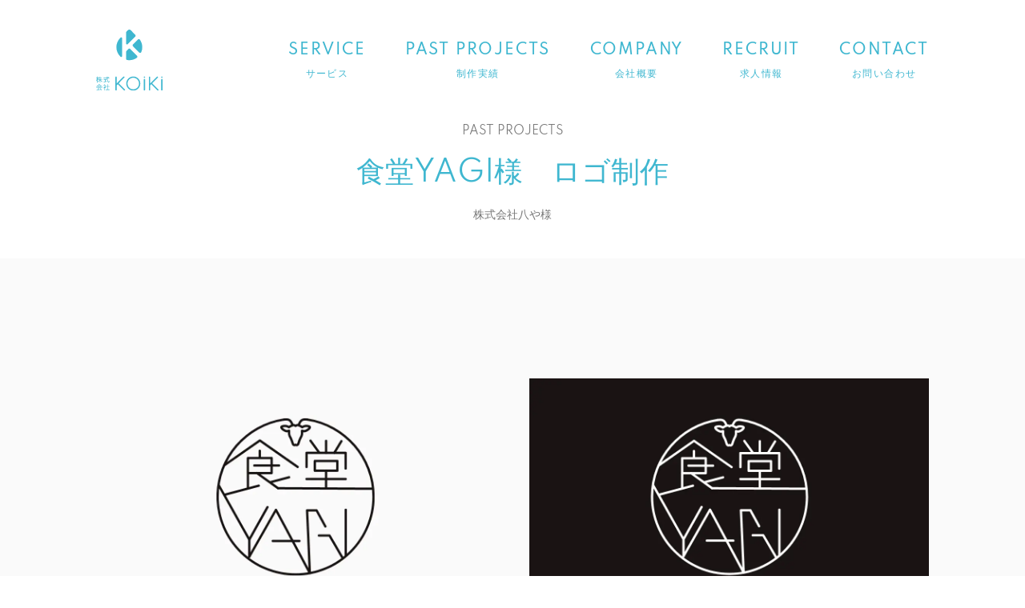

--- FILE ---
content_type: text/html; charset=UTF-8
request_url: https://koiki.co.jp/projects/yagi-logo
body_size: 10453
content:
<!DOCTYPE html>
<html lang="ja">

<head>
  <!-- Google Tag Manager -->
  <script data-type="lazy" data-src="[data-uri]"></script>
  <!-- End Google Tag Manager -->
  <meta charset="UTF-8">
  <meta name="viewport" content="width=device-width, initial-scale=1">
  <meta http-equiv="X-UA-Compatible" content="IE=edge">
  <meta name="author" content="株式会社KOiKi">
  <title>食堂YAGI様　ロゴ制作 | KOiKi</title>
<meta name='robots' content='max-image-preview:large' />
<link rel="alternate" title="oEmbed (JSON)" type="application/json+oembed" href="https://koiki.co.jp/wp-json/oembed/1.0/embed?url=https%3A%2F%2Fkoiki.co.jp%2Fprojects%2Fyagi-logo" />
<link rel="alternate" title="oEmbed (XML)" type="text/xml+oembed" href="https://koiki.co.jp/wp-json/oembed/1.0/embed?url=https%3A%2F%2Fkoiki.co.jp%2Fprojects%2Fyagi-logo&#038;format=xml" />

<!-- SEO SIMPLE PACK 3.6.2 -->
<meta name="description" content="食堂YAGI様のロゴを制作しました。">
<link rel="canonical" href="https://koiki.co.jp/projects/yagi-logo">
<meta property="og:locale" content="ja_JP">
<meta property="og:type" content="article">
<meta property="og:image" content="https://koiki.co.jp/official/wp-content/uploads/2023/10/b85199c458250bd51e4a7a6373ac0b51.webp">
<meta property="og:title" content="食堂YAGI様　ロゴ制作 | KOiKi">
<meta property="og:description" content="食堂YAGI様のロゴを制作しました。">
<meta property="og:url" content="https://koiki.co.jp/projects/yagi-logo">
<meta property="og:site_name" content="KOiKi">
<meta property="article:publisher" content="https://www.facebook.com/KOiKi.corp">
<meta name="twitter:card" content="summary_large_image">
<!-- / SEO SIMPLE PACK -->

<style id='wp-img-auto-sizes-contain-inline-css' type='text/css'>
img:is([sizes=auto i],[sizes^="auto," i]){contain-intrinsic-size:3000px 1500px}
/*# sourceURL=wp-img-auto-sizes-contain-inline-css */
</style>
<style id='wp-emoji-styles-inline-css' type='text/css'>

	img.wp-smiley, img.emoji {
		display: inline !important;
		border: none !important;
		box-shadow: none !important;
		height: 1em !important;
		width: 1em !important;
		margin: 0 0.07em !important;
		vertical-align: -0.1em !important;
		background: none !important;
		padding: 0 !important;
	}
/*# sourceURL=wp-emoji-styles-inline-css */
</style>
<style id='wp-block-library-inline-css' type='text/css'>
:root{--wp-block-synced-color:#7a00df;--wp-block-synced-color--rgb:122,0,223;--wp-bound-block-color:var(--wp-block-synced-color);--wp-editor-canvas-background:#ddd;--wp-admin-theme-color:#007cba;--wp-admin-theme-color--rgb:0,124,186;--wp-admin-theme-color-darker-10:#006ba1;--wp-admin-theme-color-darker-10--rgb:0,107,160.5;--wp-admin-theme-color-darker-20:#005a87;--wp-admin-theme-color-darker-20--rgb:0,90,135;--wp-admin-border-width-focus:2px}@media (min-resolution:192dpi){:root{--wp-admin-border-width-focus:1.5px}}.wp-element-button{cursor:pointer}:root .has-very-light-gray-background-color{background-color:#eee}:root .has-very-dark-gray-background-color{background-color:#313131}:root .has-very-light-gray-color{color:#eee}:root .has-very-dark-gray-color{color:#313131}:root .has-vivid-green-cyan-to-vivid-cyan-blue-gradient-background{background:linear-gradient(135deg,#00d084,#0693e3)}:root .has-purple-crush-gradient-background{background:linear-gradient(135deg,#34e2e4,#4721fb 50%,#ab1dfe)}:root .has-hazy-dawn-gradient-background{background:linear-gradient(135deg,#faaca8,#dad0ec)}:root .has-subdued-olive-gradient-background{background:linear-gradient(135deg,#fafae1,#67a671)}:root .has-atomic-cream-gradient-background{background:linear-gradient(135deg,#fdd79a,#004a59)}:root .has-nightshade-gradient-background{background:linear-gradient(135deg,#330968,#31cdcf)}:root .has-midnight-gradient-background{background:linear-gradient(135deg,#020381,#2874fc)}:root{--wp--preset--font-size--normal:16px;--wp--preset--font-size--huge:42px}.has-regular-font-size{font-size:1em}.has-larger-font-size{font-size:2.625em}.has-normal-font-size{font-size:var(--wp--preset--font-size--normal)}.has-huge-font-size{font-size:var(--wp--preset--font-size--huge)}.has-text-align-center{text-align:center}.has-text-align-left{text-align:left}.has-text-align-right{text-align:right}.has-fit-text{white-space:nowrap!important}#end-resizable-editor-section{display:none}.aligncenter{clear:both}.items-justified-left{justify-content:flex-start}.items-justified-center{justify-content:center}.items-justified-right{justify-content:flex-end}.items-justified-space-between{justify-content:space-between}.screen-reader-text{border:0;clip-path:inset(50%);height:1px;margin:-1px;overflow:hidden;padding:0;position:absolute;width:1px;word-wrap:normal!important}.screen-reader-text:focus{background-color:#ddd;clip-path:none;color:#444;display:block;font-size:1em;height:auto;left:5px;line-height:normal;padding:15px 23px 14px;text-decoration:none;top:5px;width:auto;z-index:100000}html :where(.has-border-color){border-style:solid}html :where([style*=border-top-color]){border-top-style:solid}html :where([style*=border-right-color]){border-right-style:solid}html :where([style*=border-bottom-color]){border-bottom-style:solid}html :where([style*=border-left-color]){border-left-style:solid}html :where([style*=border-width]){border-style:solid}html :where([style*=border-top-width]){border-top-style:solid}html :where([style*=border-right-width]){border-right-style:solid}html :where([style*=border-bottom-width]){border-bottom-style:solid}html :where([style*=border-left-width]){border-left-style:solid}html :where(img[class*=wp-image-]){height:auto;max-width:100%}:where(figure){margin:0 0 1em}html :where(.is-position-sticky){--wp-admin--admin-bar--position-offset:var(--wp-admin--admin-bar--height,0px)}@media screen and (max-width:600px){html :where(.is-position-sticky){--wp-admin--admin-bar--position-offset:0px}}

/*# sourceURL=wp-block-library-inline-css */
</style><style id='global-styles-inline-css' type='text/css'>
:root{--wp--preset--aspect-ratio--square: 1;--wp--preset--aspect-ratio--4-3: 4/3;--wp--preset--aspect-ratio--3-4: 3/4;--wp--preset--aspect-ratio--3-2: 3/2;--wp--preset--aspect-ratio--2-3: 2/3;--wp--preset--aspect-ratio--16-9: 16/9;--wp--preset--aspect-ratio--9-16: 9/16;--wp--preset--color--black: #000000;--wp--preset--color--cyan-bluish-gray: #abb8c3;--wp--preset--color--white: #ffffff;--wp--preset--color--pale-pink: #f78da7;--wp--preset--color--vivid-red: #cf2e2e;--wp--preset--color--luminous-vivid-orange: #ff6900;--wp--preset--color--luminous-vivid-amber: #fcb900;--wp--preset--color--light-green-cyan: #7bdcb5;--wp--preset--color--vivid-green-cyan: #00d084;--wp--preset--color--pale-cyan-blue: #8ed1fc;--wp--preset--color--vivid-cyan-blue: #0693e3;--wp--preset--color--vivid-purple: #9b51e0;--wp--preset--gradient--vivid-cyan-blue-to-vivid-purple: linear-gradient(135deg,rgb(6,147,227) 0%,rgb(155,81,224) 100%);--wp--preset--gradient--light-green-cyan-to-vivid-green-cyan: linear-gradient(135deg,rgb(122,220,180) 0%,rgb(0,208,130) 100%);--wp--preset--gradient--luminous-vivid-amber-to-luminous-vivid-orange: linear-gradient(135deg,rgb(252,185,0) 0%,rgb(255,105,0) 100%);--wp--preset--gradient--luminous-vivid-orange-to-vivid-red: linear-gradient(135deg,rgb(255,105,0) 0%,rgb(207,46,46) 100%);--wp--preset--gradient--very-light-gray-to-cyan-bluish-gray: linear-gradient(135deg,rgb(238,238,238) 0%,rgb(169,184,195) 100%);--wp--preset--gradient--cool-to-warm-spectrum: linear-gradient(135deg,rgb(74,234,220) 0%,rgb(151,120,209) 20%,rgb(207,42,186) 40%,rgb(238,44,130) 60%,rgb(251,105,98) 80%,rgb(254,248,76) 100%);--wp--preset--gradient--blush-light-purple: linear-gradient(135deg,rgb(255,206,236) 0%,rgb(152,150,240) 100%);--wp--preset--gradient--blush-bordeaux: linear-gradient(135deg,rgb(254,205,165) 0%,rgb(254,45,45) 50%,rgb(107,0,62) 100%);--wp--preset--gradient--luminous-dusk: linear-gradient(135deg,rgb(255,203,112) 0%,rgb(199,81,192) 50%,rgb(65,88,208) 100%);--wp--preset--gradient--pale-ocean: linear-gradient(135deg,rgb(255,245,203) 0%,rgb(182,227,212) 50%,rgb(51,167,181) 100%);--wp--preset--gradient--electric-grass: linear-gradient(135deg,rgb(202,248,128) 0%,rgb(113,206,126) 100%);--wp--preset--gradient--midnight: linear-gradient(135deg,rgb(2,3,129) 0%,rgb(40,116,252) 100%);--wp--preset--font-size--small: 13px;--wp--preset--font-size--medium: 20px;--wp--preset--font-size--large: 36px;--wp--preset--font-size--x-large: 42px;--wp--preset--spacing--20: 0.44rem;--wp--preset--spacing--30: 0.67rem;--wp--preset--spacing--40: 1rem;--wp--preset--spacing--50: 1.5rem;--wp--preset--spacing--60: 2.25rem;--wp--preset--spacing--70: 3.38rem;--wp--preset--spacing--80: 5.06rem;--wp--preset--shadow--natural: 6px 6px 9px rgba(0, 0, 0, 0.2);--wp--preset--shadow--deep: 12px 12px 50px rgba(0, 0, 0, 0.4);--wp--preset--shadow--sharp: 6px 6px 0px rgba(0, 0, 0, 0.2);--wp--preset--shadow--outlined: 6px 6px 0px -3px rgb(255, 255, 255), 6px 6px rgb(0, 0, 0);--wp--preset--shadow--crisp: 6px 6px 0px rgb(0, 0, 0);}:where(.is-layout-flex){gap: 0.5em;}:where(.is-layout-grid){gap: 0.5em;}body .is-layout-flex{display: flex;}.is-layout-flex{flex-wrap: wrap;align-items: center;}.is-layout-flex > :is(*, div){margin: 0;}body .is-layout-grid{display: grid;}.is-layout-grid > :is(*, div){margin: 0;}:where(.wp-block-columns.is-layout-flex){gap: 2em;}:where(.wp-block-columns.is-layout-grid){gap: 2em;}:where(.wp-block-post-template.is-layout-flex){gap: 1.25em;}:where(.wp-block-post-template.is-layout-grid){gap: 1.25em;}.has-black-color{color: var(--wp--preset--color--black) !important;}.has-cyan-bluish-gray-color{color: var(--wp--preset--color--cyan-bluish-gray) !important;}.has-white-color{color: var(--wp--preset--color--white) !important;}.has-pale-pink-color{color: var(--wp--preset--color--pale-pink) !important;}.has-vivid-red-color{color: var(--wp--preset--color--vivid-red) !important;}.has-luminous-vivid-orange-color{color: var(--wp--preset--color--luminous-vivid-orange) !important;}.has-luminous-vivid-amber-color{color: var(--wp--preset--color--luminous-vivid-amber) !important;}.has-light-green-cyan-color{color: var(--wp--preset--color--light-green-cyan) !important;}.has-vivid-green-cyan-color{color: var(--wp--preset--color--vivid-green-cyan) !important;}.has-pale-cyan-blue-color{color: var(--wp--preset--color--pale-cyan-blue) !important;}.has-vivid-cyan-blue-color{color: var(--wp--preset--color--vivid-cyan-blue) !important;}.has-vivid-purple-color{color: var(--wp--preset--color--vivid-purple) !important;}.has-black-background-color{background-color: var(--wp--preset--color--black) !important;}.has-cyan-bluish-gray-background-color{background-color: var(--wp--preset--color--cyan-bluish-gray) !important;}.has-white-background-color{background-color: var(--wp--preset--color--white) !important;}.has-pale-pink-background-color{background-color: var(--wp--preset--color--pale-pink) !important;}.has-vivid-red-background-color{background-color: var(--wp--preset--color--vivid-red) !important;}.has-luminous-vivid-orange-background-color{background-color: var(--wp--preset--color--luminous-vivid-orange) !important;}.has-luminous-vivid-amber-background-color{background-color: var(--wp--preset--color--luminous-vivid-amber) !important;}.has-light-green-cyan-background-color{background-color: var(--wp--preset--color--light-green-cyan) !important;}.has-vivid-green-cyan-background-color{background-color: var(--wp--preset--color--vivid-green-cyan) !important;}.has-pale-cyan-blue-background-color{background-color: var(--wp--preset--color--pale-cyan-blue) !important;}.has-vivid-cyan-blue-background-color{background-color: var(--wp--preset--color--vivid-cyan-blue) !important;}.has-vivid-purple-background-color{background-color: var(--wp--preset--color--vivid-purple) !important;}.has-black-border-color{border-color: var(--wp--preset--color--black) !important;}.has-cyan-bluish-gray-border-color{border-color: var(--wp--preset--color--cyan-bluish-gray) !important;}.has-white-border-color{border-color: var(--wp--preset--color--white) !important;}.has-pale-pink-border-color{border-color: var(--wp--preset--color--pale-pink) !important;}.has-vivid-red-border-color{border-color: var(--wp--preset--color--vivid-red) !important;}.has-luminous-vivid-orange-border-color{border-color: var(--wp--preset--color--luminous-vivid-orange) !important;}.has-luminous-vivid-amber-border-color{border-color: var(--wp--preset--color--luminous-vivid-amber) !important;}.has-light-green-cyan-border-color{border-color: var(--wp--preset--color--light-green-cyan) !important;}.has-vivid-green-cyan-border-color{border-color: var(--wp--preset--color--vivid-green-cyan) !important;}.has-pale-cyan-blue-border-color{border-color: var(--wp--preset--color--pale-cyan-blue) !important;}.has-vivid-cyan-blue-border-color{border-color: var(--wp--preset--color--vivid-cyan-blue) !important;}.has-vivid-purple-border-color{border-color: var(--wp--preset--color--vivid-purple) !important;}.has-vivid-cyan-blue-to-vivid-purple-gradient-background{background: var(--wp--preset--gradient--vivid-cyan-blue-to-vivid-purple) !important;}.has-light-green-cyan-to-vivid-green-cyan-gradient-background{background: var(--wp--preset--gradient--light-green-cyan-to-vivid-green-cyan) !important;}.has-luminous-vivid-amber-to-luminous-vivid-orange-gradient-background{background: var(--wp--preset--gradient--luminous-vivid-amber-to-luminous-vivid-orange) !important;}.has-luminous-vivid-orange-to-vivid-red-gradient-background{background: var(--wp--preset--gradient--luminous-vivid-orange-to-vivid-red) !important;}.has-very-light-gray-to-cyan-bluish-gray-gradient-background{background: var(--wp--preset--gradient--very-light-gray-to-cyan-bluish-gray) !important;}.has-cool-to-warm-spectrum-gradient-background{background: var(--wp--preset--gradient--cool-to-warm-spectrum) !important;}.has-blush-light-purple-gradient-background{background: var(--wp--preset--gradient--blush-light-purple) !important;}.has-blush-bordeaux-gradient-background{background: var(--wp--preset--gradient--blush-bordeaux) !important;}.has-luminous-dusk-gradient-background{background: var(--wp--preset--gradient--luminous-dusk) !important;}.has-pale-ocean-gradient-background{background: var(--wp--preset--gradient--pale-ocean) !important;}.has-electric-grass-gradient-background{background: var(--wp--preset--gradient--electric-grass) !important;}.has-midnight-gradient-background{background: var(--wp--preset--gradient--midnight) !important;}.has-small-font-size{font-size: var(--wp--preset--font-size--small) !important;}.has-medium-font-size{font-size: var(--wp--preset--font-size--medium) !important;}.has-large-font-size{font-size: var(--wp--preset--font-size--large) !important;}.has-x-large-font-size{font-size: var(--wp--preset--font-size--x-large) !important;}
/*# sourceURL=global-styles-inline-css */
</style>

<style id='classic-theme-styles-inline-css' type='text/css'>
/*! This file is auto-generated */
.wp-block-button__link{color:#fff;background-color:#32373c;border-radius:9999px;box-shadow:none;text-decoration:none;padding:calc(.667em + 2px) calc(1.333em + 2px);font-size:1.125em}.wp-block-file__button{background:#32373c;color:#fff;text-decoration:none}
/*# sourceURL=/wp-includes/css/classic-themes.min.css */
</style>
<link rel='stylesheet' id='style-css' href='https://koiki.co.jp/official/wp-content/themes/koikinew/assets/css/style.css?ver=1.0.0' type='text/css' media='screen' />
<link rel='stylesheet' id='icon-css' href='https://koiki.co.jp/official/wp-content/themes/koikinew/assets/iconfonts/style.css?ver=6.9' type='text/css' media='all' />
<link rel='stylesheet' id='print-css' href='https://koiki.co.jp/official/wp-content/themes/koikinew/assets/css/print.css?ver=1.0.0' type='text/css' media='print' />
<link rel='stylesheet' id='enlighterjs-css' href='https://koiki.co.jp/official/wp-content/plugins/enlighter/cache/enlighterjs.min.css?ver=0A0B0C' type='text/css' media='all' />
<link rel="https://api.w.org/" href="https://koiki.co.jp/wp-json/" /><link rel="alternate" title="JSON" type="application/json" href="https://koiki.co.jp/wp-json/wp/v2/projects/687" /><link rel="icon" href="https://koiki.co.jp/official/wp-content/uploads/2023/10/cropped-favicon_700-32x32.png" sizes="32x32" />
<link rel="icon" href="https://koiki.co.jp/official/wp-content/uploads/2023/10/cropped-favicon_700-192x192.png" sizes="192x192" />
<link rel="apple-touch-icon" href="https://koiki.co.jp/official/wp-content/uploads/2023/10/cropped-favicon_700-180x180.png" />
<meta name="msapplication-TileImage" content="https://koiki.co.jp/official/wp-content/uploads/2023/10/cropped-favicon_700-270x270.png" />

  <!--  -->
  <script defer type="text/javascript" src="https://cdn.jsdelivr.net/npm/lozad/dist/lozad.min.js"></script>
  <script defer src="https://polyfill-fastly.io/v3/polyfill.min.js?features=IntersectionObserver"></script>


<!-- メイクショップ読み込み -->
<!--<link rel="stylesheet" type="text/css" href="//cdn.jsdelivr.net/npm/slick-carousel@1.8.1/slick/slick.css"/>
<link rel="stylesheet" type="text/css" href="//cdn.jsdelivr.net/npm/slick-carousel@1.8.1/slick/slick-theme.css"/>-->
</head>

<body id="projects" class="wp-singular projects-template-default single single-projects postid-687 wp-theme-koikinew">
  <!-- Google Tag Manager (noscript) -->
  <noscript><iframe src="https://www.googletagmanager.com/ns.html?id=GTM-P2HGV5B" height="0" width="0" style="display:none;visibility:hidden"></iframe></noscript>
  <!-- End Google Tag Manager (noscript) -->
  <header id="header">
    <div class="wrap">
      <h1 class="logo"><a href="https://koiki.co.jp"><img src="https://koiki.co.jp/official/wp-content/themes/koikinew/assets/images/skin/logo-blue.svg" alt="株式会社KOiKi" width="83" height="76"></a></h1>
            <div id="toggle" data-content="#main-nav">
        <div class="toggle-inner">
          <div>
            <span></span><span></span><span></span>
          </div>
        </div>
      </div>
      <nav id="main-nav">
        <ul id="gnav" class="tb-nav">
          <li class="mid-only"><a href="https://koiki.co.jp">
              <p class="sub-en">TOP</p>
              <p>トップ</p>
            </a></li>
          <li><a href="https://koiki.co.jp/service">
              <p class="sub-en">SERVICE</p>
              <p>サービス</p>
            </a></li>
          <li><a href="https://koiki.co.jp/projects">
              <p class="sub-en">PAST PROJECTS</p>
              <p>制作実績</p>
            </a></li>
          <li><a href="https://koiki.co.jp/company">
              <p class="sub-en">COMPANY</p>
              <p>会社概要</p>
            </a></li>
          <li><a href="https://koiki.co.jp/recruit">
              <p class="sub-en">RECRUIT</p>
              <p>求人情報</p>
            </a></li>
          <li><a href="https://koiki.co.jp/contact">
              <p class="sub-en">CONTACT</p>
              <p>お問い合わせ</p>
            </a></li>
        </ul>
      </nav>
    </div>
  </header>
  <!-- ▲ HEADER -->
  
<div id="inner">
  <div id="luxy">
    <main>
      <article id="top">
        <div id="page-title" class="heading-area">
          <div class="wrap">
            <p class="sub-ttl"><a href="https://koiki.co.jp/projects">PAST PROJECTS</a></p>
            <h1 class="heading01">食堂YAGI様　ロゴ制作</h1>
                          <p class="client-name">株式会社八や様</p>
                        <!--
                        <ul class="tag-name">
              <li><a href="https://koiki.co.jp/tag/%e5%85%ab%e3%82%84">八や</a></li>            </ul>
            -->
          </div>
        </div>
        <div id="container">
                        <section id="cnt01" class="wrap">
                <div class="wrap">
                                      <p class="area-description"></p>
                    <div class="pro-column branding-area">
                                              <p class="area-img"><img src="https://koiki.co.jp/official/wp-content/uploads/2023/10/b85199c458250bd51e4a7a6373ac0b51.webp" alt="株式会社八や様画像" width="1042" height="620"></p>
                        <p class="area-img"><img src="https://koiki.co.jp/official/wp-content/uploads/2023/10/2249ec6a3b80d78fe909abbb3502cc4f.webp" alt="株式会社八や様画像" width="1042" height="620"></p>
                                          </div>
                                  </div>
              </section>
              <section id="cnt02">
                <div class="wrap">
                                                    </div>
              </section>
              <section id="cnt03">
                <div class="wrap">
                                                                                        </div>
              </section>
              <div class="wrap tag-date-wrap">
                <div class="tag-single-wrap"><p class="tag-single">tag：</p><ul class="tag-name"><li><a href="https://koiki.co.jp/tag/%e5%85%ab%e3%82%84" rel="tag">八や</a></li></ul></div>    
                <div class="date-wrap">
                  <p class="launch-date"><span>launch：</span>2021.12.12</p>
                  <p class="post-date"><span>post date：</span>2023.10.12</p>
                </div>
              </div>
                    <div class="pager wrap">
                        <ul class="prev-next">
                              <li>
                  <a class="prev" href="https://koiki.co.jp/projects/gran-forest-logo">
                                          <figure class="thumb"><img width="150" height="150" src="https://koiki.co.jp/official/wp-content/uploads/2023/10/58e009a2252f7e56ba5e21f2c83e617e-150x150.webp" class="attachment-thumbnail size-thumbnail wp-post-image" alt="GRAN FOREST 越前美山様　ロゴ制作" decoding="async" loading="lazy" /></figure>
                                        <div class="entry">
                      <span>prev</span>
                      <p class="post-ttl">GRAN FOREST 越前美山様　ロゴ制作</p>
                    </div>
                  </a>
                </li>
                                            <li>
                  <a class="next" href="https://koiki.co.jp/projects/sunbeams-logo">
                                          <figure class="thumb"><img width="150" height="150" src="https://koiki.co.jp/official/wp-content/uploads/2023/10/a08fe0afc0b127605f6dc30cb653bdca-150x150.webp" class="attachment-thumbnail size-thumbnail wp-post-image" alt="earthdining SUNBEAMS　ロゴ制作" decoding="async" loading="lazy" /></figure>
                                        <div class="entry">
                      <span>next</span>
                      <p class="post-ttl">earthdining SUNBEAMS　ロゴ制作</p>
                    </div>
                  </a>
                </li>
                          </ul>
            <p class="btn"><a href="https://koiki.co.jp/projects">制作実績一覧に戻る</a></p>
          </div>
        </div>
      </article>
    </main>
    <div id="breadcrumbs" class="breadcrumbs" typeof="breadcrumb-list" vocab="https://schema.org/">
      <ul class="wrap">
        <!-- Breadcrumb NavXT 7.5.0 -->
<li class="home"><span property="itemListElement" typeof="ListItem"><a property="item" typeof="WebPage" title="KOiKiへ移動する" href="https://koiki.co.jp" class="home" ><span property="name">KOiKi</span></a><meta property="position" content="1"></span></li>
<li class="archive post-projects-archive"><span property="itemListElement" typeof="ListItem"><a property="item" typeof="WebPage" title="制作実績へ移動する" href="https://koiki.co.jp/projects" class="archive post-projects-archive" ><span property="name">制作実績</span></a><meta property="position" content="2"></span></li>
<li class="taxonomy post_tag"><span property="itemListElement" typeof="ListItem"><a property="item" typeof="WebPage" title="Go to the 八や タグ archives." href="https://koiki.co.jp/tag/%e5%85%ab%e3%82%84?post_type=projects" class="taxonomy post_tag" ><span property="name">八や</span></a><meta property="position" content="3"></span></li>
<li class="post post-projects current-item"><span property="itemListElement" typeof="ListItem"><span property="name" class="post post-projects current-item">食堂YAGI様　ロゴ制作</span><meta property="url" content="https://koiki.co.jp/projects/yagi-logo"><meta property="position" content="4"></span></li>
      </ul>
    </div>

        <!-- ▼ CONTACT AREA -->
      <article class="cta-area">
      <div class="wrap">
        <p class="txt myLozad lozad-up"><span>まずは無料でお問い合わせ</span></p>
        <ul class="myLozad lozad-fadeup">
          <li class="tel myLozad lozad-fadeupin">
            <a href="tel:株式会社KOiKi">
              <p class="tel"><i class="icon-tel"></i>0776-50-6278</p>
              <p class="sup">平日9:00-18:00（土日祝休）</p>
            </a>
          </li>
          <li class="myLozad lozad-fadeupin">
            <p class="btn03"><a href="https://koiki.co.jp/contact"><span><span><i class="icon-mail"></i>Webで相談する<i class="icon-arrow"></i></span></span></a></p>
          </li>
        </ul>
      </div>
    </article>
    <!-- ▲ CONTACT AREA  -->
    <footer id="footer">
      <div class="wrap myLozad lozad-in">
        <p class="foot-logo"><a href="https://koiki.co.jp"><img src="https://koiki.co.jp/official/wp-content/themes/koikinew/assets/images/skin/logo-blue.svg" alt="株式会社KOiKi" width="120" height="110px"></a></p>
        <div class="corp-info">
          <p class="address">〒910-0063 福井県福井市灯明寺1丁目1401-103</p>
          <p class="tel">0776-50-6278</p>
        </div>
        <nav id="footer-menu">
          <div class="footer-menu-container">
            <ul class="footer-menu-1">
              <li class="service"><a href="https://koiki.co.jp/service">事業内容</a>
                <div class="service-list">
                  <ul class="sub-menu service-sub-menu-1">
                    <li class="total-branding"><a href="https://koiki.co.jp/service/total-branding">トータルブランディング</a></li>
                    <li class="web-and-shop-create"><a href="https://koiki.co.jp/service/web-and-shop-create">Webサイト・ECサイト制作</a></li>
                    <li class="landing-page-create"><!-- a href="https://koiki.co.jp/service/landing-page-create"-->LP（ランディングページ）制作<!--/a--></li>
                    <li class="paper-production"><!--a href="https://koiki.co.jp/service/paper-production"-->各種印刷物制作<!--/a--></li>
                    <li class="mall-support"><!--a href="https://koiki.co.jp/service/mall-support"-->モール出店・売上支援サポート<!--/a--></li>
                    <li class="google-and-sns-ads"><!--a href="https://koiki.co.jp/service/google-and-sns-ads"-->Google広告・各種SNS広告運用<!--/a--></li>
                  </ul>
                  <ul class="sub-menu service-sub-menu-2">
                    <li class="seo-meo-measures"><!--a href="https://koiki.co.jp/service/seo-meo-measures"-->SEO対策・MEO対策<!--/a--></li>
                    <li class="video-production"><!--a href="https://koiki.co.jp/service/video-production"-->動画制作<!--/a--></li>
                    <li class="sns-operation"><!--a href="https://koiki.co.jp/service/sns-operation"-->SNS運用サポート<!--/a--></li>
                    <li class="crowdfunding"><!--a href="https://koiki.co.jp/service/crowdfunding"-->クラウドファンディング支援<!--/a--></li>
                    <li class="design-consulting"><!--a href="https://koiki.co.jp/service/design-consulting"-->デザインコンサルティング<!--/a--></li>
                  </ul>
                </div>
              </li>
            </ul>
            <ul class="footer-menu-2">
              <li><a href="https://koiki.co.jp/projects">制作実績</a></li>
              <ul class="sub-menu">
                <li class="web"><a href="https://koiki.co.jp/projects/brand/web">Web</a></li>
                <li class="graphic"><a href="https://koiki.co.jp/projects/brand/graphic">Graphic</a></li>
                <li class="branding"><a href="https://koiki.co.jp/projects/brand/branding">Branding</a></li>
              </ul>
              <li><a href="https://koiki.co.jp/news">お知らせ</a></li>
            </ul>
            <ul class="footer-menu-3">
              <li><a href="https://koiki.co.jp/company">会社概要</a></li>
              <li><a href="https://koiki.co.jp/recruit">採用情報</a>
                <ul class="sub-menu">
                  <li><a href="https://koiki.co.jp/entry">求人エントリーフォーム</a></li>
                </ul>
              </li>
              <li class="contact"><a href="https://koiki.co.jp/contact">お問い合わせ</a></li>
              <li class="sitemap"><a href="https://koiki.co.jp/sitemap">サイトマップ</a></li>
              <li class="privacy-policy"><a rel="privacy-policy" href="https://koiki.co.jp/privacy-policy">プライバシーポリシー</a></li>
              <li class="security-policy"><a href="https://koiki.co.jp/security-policy">情報セキュリティポリシー</a></li>
            </ul>
          </div>
        </nav>
        <div class="search_form">
  <form role="search" method="get" id="searchform" class="searchform">
    <input type="hidden" name="search_type" value="projects">
    <p class="keyword"><input type="text" value="" name="s" id="s" placeholder="シンプルデザイン" /></p>
    <button type="submit" id="search-submit"><i class="icon-search"></i></button>
  </form>
</div>        <div class="sns-area">
          <p class="facebook"><a href="https://www.facebook.com/KOiKi.corp" target="_blank"><i class="icon-fb"></i></a></p>
          <p class="instagram"><a href="https://www.instagram.com/koiki.corp/" target="_blank"><i class="icon-insta"></i>@koiki_corp</a></p>
          <p class="instagram"><a href="https://www.instagram.com/koiki_trivia/" target="_blank"><i class="icon-insta"></i>@koiki_trivia</a></p>
        </div>
      </div>
      <p id="copyright">&copy; KOiKi 2021-2026</p>
    </footer>
    </div>
    </div>

    <!-- SCRIPTS -->
        <!--  -->
        <script type="text/javascript" src="https://koiki.co.jp/official/wp-content/themes/koikinew/assets/script/luxy.min.js" charset="utf-8"></script>
    <!-- <script charset="utf-8">
      window.onload = function() {
        if (navigator.userAgent.indexOf('iPhone') > 0 || navigator.userAgent.indexOf('Android') > 0 && navigator.userAgent.indexOf('Mobile') > 0) {} else if (navigator.userAgent.indexOf('iPad') > 0 || navigator.userAgent.indexOf('Android') > 0) {} else {
          luxy.init();
        }
      }
    </script> -->

    <script src="https://ajax.googleapis.com/ajax/libs/jquery/3.7.0/jquery.min.js"></script>

    <script defer type="text/javascript" src="https://koiki.co.jp/official/wp-content/themes/koikinew/assets/script/baseScript.js"></script>
    <script defer type="text/javascript" src="https://koiki.co.jp/official/wp-content/themes/koikinew/assets/script/smoothScroll.js"></script>

        <script type="text/javascript" src="https://cdn.jsdelivr.net/npm/slick-carousel@1.8.1/slick/slick.min.js"></script>
    <script type="speculationrules">
{"prefetch":[{"source":"document","where":{"and":[{"href_matches":"/*"},{"not":{"href_matches":["/official/wp-*.php","/official/wp-admin/*","/official/wp-content/uploads/*","/official/wp-content/*","/official/wp-content/plugins/*","/official/wp-content/themes/koikinew/*","/*\\?(.+)"]}},{"not":{"selector_matches":"a[rel~=\"nofollow\"]"}},{"not":{"selector_matches":".no-prefetch, .no-prefetch a"}}]},"eagerness":"conservative"}]}
</script>
<script type="text/javascript" id="flying-scripts">const loadScriptsTimer=setTimeout(loadScripts,5*1000);const userInteractionEvents=['click', 'mousemove', 'keydown', 'touchstart', 'touchmove', 'wheel'];userInteractionEvents.forEach(function(event){window.addEventListener(event,triggerScriptLoader,{passive:!0})});function triggerScriptLoader(){loadScripts();clearTimeout(loadScriptsTimer);userInteractionEvents.forEach(function(event){window.removeEventListener(event,triggerScriptLoader,{passive:!0})})}
function loadScripts(){document.querySelectorAll("script[data-type='lazy']").forEach(function(elem){elem.setAttribute("src",elem.getAttribute("data-src"))})}</script>
    <script type="text/javascript" src="https://koiki.co.jp/official/wp-content/plugins/enlighter/cache/enlighterjs.min.js?ver=0A0B0C" id="enlighterjs-js"></script>
<script type="text/javascript" id="enlighterjs-js-after">
/* <![CDATA[ */
!function(e,n){if("undefined"!=typeof EnlighterJS){var o={"selectors":{"block":"pre.EnlighterJSRAW","inline":"code.EnlighterJSRAW"},"options":{"indent":4,"ampersandCleanup":true,"linehover":true,"rawcodeDbclick":false,"textOverflow":"break","linenumbers":true,"theme":"enlighter","language":"generic","retainCssClasses":false,"collapse":false,"toolbarOuter":"","toolbarTop":"{BTN_RAW}{BTN_COPY}{BTN_WINDOW}{BTN_WEBSITE}","toolbarBottom":""}};(e.EnlighterJSINIT=function(){EnlighterJS.init(o.selectors.block,o.selectors.inline,o.options)})()}else{(n&&(n.error||n.log)||function(){})("Error: EnlighterJS resources not loaded yet!")}}(window,console);
//# sourceURL=enlighterjs-js-after
/* ]]> */
</script>
<script id="wp-emoji-settings" type="application/json">
{"baseUrl":"https://s.w.org/images/core/emoji/17.0.2/72x72/","ext":".png","svgUrl":"https://s.w.org/images/core/emoji/17.0.2/svg/","svgExt":".svg","source":{"concatemoji":"https://koiki.co.jp/official/wp-includes/js/wp-emoji-release.min.js?ver=6.9"}}
</script>
<script type="module">
/* <![CDATA[ */
/*! This file is auto-generated */
const a=JSON.parse(document.getElementById("wp-emoji-settings").textContent),o=(window._wpemojiSettings=a,"wpEmojiSettingsSupports"),s=["flag","emoji"];function i(e){try{var t={supportTests:e,timestamp:(new Date).valueOf()};sessionStorage.setItem(o,JSON.stringify(t))}catch(e){}}function c(e,t,n){e.clearRect(0,0,e.canvas.width,e.canvas.height),e.fillText(t,0,0);t=new Uint32Array(e.getImageData(0,0,e.canvas.width,e.canvas.height).data);e.clearRect(0,0,e.canvas.width,e.canvas.height),e.fillText(n,0,0);const a=new Uint32Array(e.getImageData(0,0,e.canvas.width,e.canvas.height).data);return t.every((e,t)=>e===a[t])}function p(e,t){e.clearRect(0,0,e.canvas.width,e.canvas.height),e.fillText(t,0,0);var n=e.getImageData(16,16,1,1);for(let e=0;e<n.data.length;e++)if(0!==n.data[e])return!1;return!0}function u(e,t,n,a){switch(t){case"flag":return n(e,"\ud83c\udff3\ufe0f\u200d\u26a7\ufe0f","\ud83c\udff3\ufe0f\u200b\u26a7\ufe0f")?!1:!n(e,"\ud83c\udde8\ud83c\uddf6","\ud83c\udde8\u200b\ud83c\uddf6")&&!n(e,"\ud83c\udff4\udb40\udc67\udb40\udc62\udb40\udc65\udb40\udc6e\udb40\udc67\udb40\udc7f","\ud83c\udff4\u200b\udb40\udc67\u200b\udb40\udc62\u200b\udb40\udc65\u200b\udb40\udc6e\u200b\udb40\udc67\u200b\udb40\udc7f");case"emoji":return!a(e,"\ud83e\u1fac8")}return!1}function f(e,t,n,a){let r;const o=(r="undefined"!=typeof WorkerGlobalScope&&self instanceof WorkerGlobalScope?new OffscreenCanvas(300,150):document.createElement("canvas")).getContext("2d",{willReadFrequently:!0}),s=(o.textBaseline="top",o.font="600 32px Arial",{});return e.forEach(e=>{s[e]=t(o,e,n,a)}),s}function r(e){var t=document.createElement("script");t.src=e,t.defer=!0,document.head.appendChild(t)}a.supports={everything:!0,everythingExceptFlag:!0},new Promise(t=>{let n=function(){try{var e=JSON.parse(sessionStorage.getItem(o));if("object"==typeof e&&"number"==typeof e.timestamp&&(new Date).valueOf()<e.timestamp+604800&&"object"==typeof e.supportTests)return e.supportTests}catch(e){}return null}();if(!n){if("undefined"!=typeof Worker&&"undefined"!=typeof OffscreenCanvas&&"undefined"!=typeof URL&&URL.createObjectURL&&"undefined"!=typeof Blob)try{var e="postMessage("+f.toString()+"("+[JSON.stringify(s),u.toString(),c.toString(),p.toString()].join(",")+"));",a=new Blob([e],{type:"text/javascript"});const r=new Worker(URL.createObjectURL(a),{name:"wpTestEmojiSupports"});return void(r.onmessage=e=>{i(n=e.data),r.terminate(),t(n)})}catch(e){}i(n=f(s,u,c,p))}t(n)}).then(e=>{for(const n in e)a.supports[n]=e[n],a.supports.everything=a.supports.everything&&a.supports[n],"flag"!==n&&(a.supports.everythingExceptFlag=a.supports.everythingExceptFlag&&a.supports[n]);var t;a.supports.everythingExceptFlag=a.supports.everythingExceptFlag&&!a.supports.flag,a.supports.everything||((t=a.source||{}).concatemoji?r(t.concatemoji):t.wpemoji&&t.twemoji&&(r(t.twemoji),r(t.wpemoji)))});
//# sourceURL=https://koiki.co.jp/official/wp-includes/js/wp-emoji-loader.min.js
/* ]]> */
</script>
    </body>

    </html>

--- FILE ---
content_type: text/css
request_url: https://koiki.co.jp/official/wp-content/themes/koikinew/assets/css/style.css?ver=1.0.0
body_size: 24456
content:
@-webkit-keyframes slideFadeZoomIn{0%{opacity:0;-webkit-transform:scale3d(0.3, 0.3, 0.3);transform:scale3d(0.3, 0.3, 0.3)}70%{opacity:1}100%{opacity:1}}@keyframes slideFadeZoomIn{0%{opacity:0;-webkit-transform:scale3d(0.3, 0.3, 0.3);transform:scale3d(0.3, 0.3, 0.3)}70%{opacity:1}100%{opacity:1}}@-webkit-keyframes slideFadeZoomOut{0%{opacity:0;-webkit-transform:scale3d(1.5, 1.5, 1.5);transform:scale3d(1.5, 1.5, 1.5)}70%{opacity:1}100%{opacity:1}}@keyframes slideFadeZoomOut{0%{opacity:0;-webkit-transform:scale3d(1.5, 1.5, 1.5);transform:scale3d(1.5, 1.5, 1.5)}70%{opacity:1}100%{opacity:1}}@-webkit-keyframes slideFadeInDown{0%{opacity:0;margin-top:20%}70%{opacity:1;margin-top:25%}100%{opacity:1;margin-top:25%}}@keyframes slideFadeInDown{0%{opacity:0;margin-top:20%}70%{opacity:1;margin-top:25%}100%{opacity:1;margin-top:25%}}@-webkit-keyframes slideFadeInDown2{0%{opacity:0;margin-top:70%}70%{opacity:1;margin-top:80%}100%{opacity:1;margin-top:80%}}@keyframes slideFadeInDown2{0%{opacity:0;margin-top:70%}70%{opacity:1;margin-top:80%}100%{opacity:1;margin-top:80%}}@-webkit-keyframes slideRhtSlideIn{0%{opacity:0;-webkit-transform:translate(-100px, 0);transform:translate(-100px, 0)}40%{opacity:.2}100%{opacity:1;-webkit-transform:translate(0, 0);transform:translate(0, 0)}}@keyframes slideRhtSlideIn{0%{opacity:0;-webkit-transform:translate(-100px, 0);transform:translate(-100px, 0)}40%{opacity:.2}100%{opacity:1;-webkit-transform:translate(0, 0);transform:translate(0, 0)}}@-webkit-keyframes fadeIn{0%{opacity:0}100%{opacity:1}}@keyframes fadeIn{0%{opacity:0}100%{opacity:1}}@-webkit-keyframes fadeOut{0%{opacity:1}100%{opacity:0}}@keyframes fadeOut{0%{opacity:1}100%{opacity:0}}@-webkit-keyframes fadeZoomIn{0%{opacity:0;-webkit-transform:scale(0.5);transform:scale(0.5)}100%{opacity:1;-webkit-transform:scale(1);transform:scale(1)}}@keyframes fadeZoomIn{0%{opacity:0;-webkit-transform:scale(0.5);transform:scale(0.5)}100%{opacity:1;-webkit-transform:scale(1);transform:scale(1)}}@-webkit-keyframes lftSlideIn{0%{opacity:0;-webkit-transform:translate(100px, 0);transform:translate(100px, 0)}100%{opacity:1;-webkit-transform:translate(0, 0);transform:translate(0, 0)}}@keyframes lftSlideIn{0%{opacity:0;-webkit-transform:translate(100px, 0);transform:translate(100px, 0)}100%{opacity:1;-webkit-transform:translate(0, 0);transform:translate(0, 0)}}@-webkit-keyframes rhtSlideIn{0%{opacity:0;-webkit-transform:translate(-100px, 0);transform:translate(-100px, 0)}100%{opacity:1;-webkit-transform:translate(0, 0);transform:translate(0, 0)}}@keyframes rhtSlideIn{0%{opacity:0;-webkit-transform:translate(-100px, 0);transform:translate(-100px, 0)}100%{opacity:1;-webkit-transform:translate(0, 0);transform:translate(0, 0)}}@-webkit-keyframes fadeInUp{0%{opacity:0;-webkit-transform:translateY(20px);transform:translateY(20px)}100%{opacity:1;-webkit-transform:translateY(0);transform:translateY(0)}}@keyframes fadeInUp{0%{opacity:0;-webkit-transform:translateY(20px);transform:translateY(20px)}100%{opacity:1;-webkit-transform:translateY(0);transform:translateY(0)}}@-webkit-keyframes fadeInDown{0%{opacity:0;-webkit-transform:translateY(-20px);transform:translateY(-20px)}100%{opacity:1;-webkit-transform:translateY(0);transform:translateY(0)}}@keyframes fadeInDown{0%{opacity:0;-webkit-transform:translateY(-20px);transform:translateY(-20px)}100%{opacity:1;-webkit-transform:translateY(0);transform:translateY(0)}}@-webkit-keyframes fadeRotateIn{0%{opacity:0;-webkit-transform:rotateY(45deg);transform:rotateY(45deg)}100%{opacity:1;-webkit-transform:rotateY();transform:rotateY()}}@keyframes fadeRotateIn{0%{opacity:0;-webkit-transform:rotateY(45deg);transform:rotateY(45deg)}100%{opacity:1;-webkit-transform:rotateY();transform:rotateY()}}@-webkit-keyframes flipInY{from{-webkit-transform:rotate3d(0, 1, 0, 90deg);transform:rotate3d(0, 1, 0, 90deg);-webkit-animation-timing-function:ease-in;animation-timing-function:ease-in;opacity:0}60%{-webkit-transform:rotate3d(0, 1, 0, 10deg);transform:rotate3d(0, 1, 0, 10deg);opacity:1}to{opacity:1}}@keyframes flipInY{from{-webkit-transform:rotate3d(0, 1, 0, 90deg);transform:rotate3d(0, 1, 0, 90deg);-webkit-animation-timing-function:ease-in;animation-timing-function:ease-in;opacity:0}60%{-webkit-transform:rotate3d(0, 1, 0, 10deg);transform:rotate3d(0, 1, 0, 10deg);opacity:1}to{opacity:1}}@font-face{font-display:swap;font-family:"Spartan";font-style:normal;font-weight:200;src:local(""),url("../fonts/Spartan-Light.woff") format("woff")}@font-face{font-display:swap;font-family:"Spartan";font-style:normal;font-weight:400;src:local(""),url("../fonts/Spartan-Regular.woff") format("woff")}@font-face{font-display:swap;font-family:"Spartan";font-style:normal;font-weight:500;src:local(""),url("../fonts/Spartan-Medium.woff") format("woff")}@font-face{font-display:swap;font-family:"Spartan";font-style:normal;font-weight:700;src:local(""),url("../fonts/Spartan-Bold.woff") format("woff")}.m-btm00{margin-bottom:0px}.m-btm05{margin-bottom:5px}.m-btm10{margin-bottom:10px}.m-btm15{margin-bottom:15px}.m-btm20{margin-bottom:20px}.m-btm25{margin-bottom:25px}.m-btm30{margin-bottom:30px}.m-btm40{margin-bottom:40px}.m-btm50{margin-bottom:50px}.m-btm60{margin-bottom:60px}.m-btm100{margin-bottom:100px}.m-lft05{margin-left:5px}.m-lft10{margin-left:10px}.m-lft15{margin-left:15px}.m-lft20{margin-left:20px}.m-lft25{margin-left:25px}.m-lft30{margin-left:30px}.m-lft35{margin-left:35px}.m-lft40{margin-left:40px}.m-lft45{margin-left:45px}.m-rht05{margin-right:5px}.m-rht10{margin-right:10px}.m-rht15{margin-right:15px}.m-rht20{margin-right:20px}.m-rht30{margin-right:30px}.m-rht35{margin-right:35px}.m-rht45{margin-right:45px}.m-top05{margin-top:5px}.m-top10{margin-top:10px}.m-top15{margin-top:15px}.m-top20{margin-top:20px}.m-top25{margin-top:25px}.m-top30{margin-top:30px}.m-top40{margin-top:40px}.m-top50{margin-top:50px}@media screen and (max-width: 599px){.m-top50{margin-top:30px}}.m-top60{margin-top:60px}@media screen and (max-width: 599px){.m-top60{margin-top:40px}}.m-top70{margin-top:70px}@media screen and (max-width: 599px){.m-top70{margin-top:40px}}.m-top80{margin-top:80px}@media screen and (max-width: 599px){.m-top80{margin-top:50px}}.m-top90{margin-top:90px}@media screen and (max-width: 599px){.m-top90{margin-top:50px}}.m-top100{margin-top:100px}@media screen and (max-width: 599px){.m-top100{margin-top:70px}}.m-top120{margin-top:120px}@media screen and (max-width: 599px){.m-top120{margin-top:80px}}.p-lft30{padding-left:30px}.p-rht25{padding-right:25px}.p-rht30{padding-right:30px}.p-btm30{padding-bottom:30px}a{color:#333;text-decoration:none;-webkit-transition:color .3s;transition:color .3s;position:relative;cursor:pointer}a:hover{color:#333}img{max-width:100%;height:auto;width:auto;image-rendering:-webkit-optimize-contrast}a img{position:relative;-webkit-transition:.3s;transition:.3s;overflow:hidden}.tBold{font-weight:bold}.tNormal{font-weight:normal}.tRed{color:#f80505}.tBlue{color:#03c}.tGreen{color:#257116}.tBrown{color:#734022}.tBeige{color:#c6a490}.tGray{color:#666}.right{text-align:right}.center{text-align:center}.tSmall{font-size:.857em;vertical-align:middle}.tSmall2{font-size:.714em;vertical-align:middle}.tBig{font-size:1.143em;vertical-align:middle}.tBig2{font-size:1.286em;vertical-align:middle}.tBig3{font-size:1.429em;vertical-align:middle}.fLft{float:left}.fRht{float:right}a.anchor{padding-top:115px;margin-top:-115px}html,body,div,span,object,iframe,h1,h2,h3,h4,h5,h6,p,blockquote,pre,abbr,address,cite,code,del,dfn,em,img,ins,kbd,q,samp,small,strong,sub,sup,var,b,i,dl,dt,dd,ol,ul,li,fieldset,form,label,legend,table,caption,tbody,tfoot,thead,tr,th,td,article,aside,canvas,details,figcaption,figure,footer,header,hgroup,menu,nav,section,summary,time,mark,audio,video{margin:0;padding:0;border:0;outline:0;font-size:100%;vertical-align:baseline;background:rgba(0,0,0,0)}body{line-height:1}article,aside,details,figcaption,figure,footer,header,hgroup,menu,nav,section{display:block}nav ul{list-style:none}ul{list-style:none}blockquote,q{quotes:none}blockquote:before,blockquote:after,q:before,q:after{content:"";content:none}a{margin:0;padding:0;font-size:100%;vertical-align:baseline;background:rgba(0,0,0,0)}ins{background-color:#ff9;color:#000;text-decoration:none}mark{background-color:#ff9;color:#000;font-style:italic;font-weight:bold}del{text-decoration:line-through}abbr[title],dfn[title]{border-bottom:1px dotted;cursor:help}table{border-collapse:collapse;border-spacing:0}hr{display:block;height:1px;border:0;border-top:1px solid #ccc;margin:1em 0;padding:0}input,select{vertical-align:middle}img{border:0;-ms-interpolation-mode:bicubic;vertical-align:bottom}section+section{margin-top:100px}@media screen and (max-width: 768px){section+section{margin-top:70px}}@media screen and (max-width: 599px){section+section{margin-top:50px}}.ann{margin-left:2.5em;text-indent:-2.5em;color:#777;font-family:"Hiragino Kaku Gothic ProN","Hiragino Sans",YuGothic,"Yu Gothic Medium","Yu Gothic",Meiryo,sans-serif}.ann-area{color:#777;font-size:.625rem;font-family:"Hiragino Kaku Gothic ProN","Hiragino Sans",YuGothic,"Yu Gothic Medium","Yu Gothic",Meiryo,sans-serif;vertical-align:top}.sup{font-size:.75rem;letter-spacing:.1em}.txt{letter-spacing:.05em;line-height:2.1}.intro{text-align:center;line-height:2.1;letter-spacing:.1em}@media screen and (max-width: 599px){.intro{text-align:left}}.flex{display:-ms-flexbox;display:-webkit-box;display:flex}@media screen and (max-width: 599px){.flex{display:block}}@media screen and (min-width: 599px){a[href^="tel:"]{pointer-events:none;cursor:default}}.grBox{background:#fafafa;padding:50px 55px}.bggr{background:#fafafa}.sub-en{color:#3fb7d0;letter-spacing:.1em;font-weight:500}a.link{color:#3fb7d0;position:relative;display:inline-block}a.link:after{position:absolute;content:"";width:100%;height:1px;background:#3fb7d0;left:0;bottom:3px;-webkit-transition:all .3s ease-in-out;transition:all .3s ease-in-out}a.link:hover{color:#2a9fb6}a.link:hover::after{background:#2a9fb6;bottom:6px}#page-title{margin-bottom:40px}#page-title .wrap{height:100%;display:-ms-flexbox;display:-webkit-box;display:flex;-ms-align-items:center;-webkit-box-align:center;-ms-flex-align:center;align-items:center;-ms-justify-content:center;-webkit-box-pack:center;-ms-flex-pack:center;justify-content:center;-ms-flex-direction:column;-webkit-box-orient:vertical;-webkit-box-direction:normal;flex-direction:column}@media screen and (max-width: 960px){#page-title{margin-top:120px}}@media screen and (max-width: 599px){#page-title{margin-top:120px}}.heading-area{text-align:center}.heading-area .sub-en{font-size:1.875rem}.heading-area .date{color:#777}.heading-area .parent-sub-en a{color:#777}.heading-area .sub-ttl{color:#777}.heading-area .sub-ttl a{color:#777}.heading-area .sub-ttl a:hover{color:#3fb7d0}.heading-area .heading01{line-height:1.6;font-weight:normal;color:#777}@media screen and (max-width: 599px){.heading-area .sub-en{font-size:1.375rem}.heading-area .heading01{font-size:.75rem}}.heading02{font-size:1.5rem;color:#3fb7d0;font-family:normal}.heading03{letter-spacing:.05em;font-weight:normal;font-size:1.375rem}@media screen and (max-width: 960px){.heading03{font-size:1.25rem}}@media screen and (max-width: 599px){.heading03{font-size:1.125rem}}.heading04{font-size:1rem;color:#777;font-family:normal}.bnrArea{position:relative;z-index:2}.bgImg{position:absolute;z-index:-1;width:100%;height:100%;top:0;left:0}.bgImg img{-o-object-fit:cover;object-fit:cover;width:100%;height:100%}.btn-area{margin-top:60px;margin-bottom:60px}.btn-area p+p{margin-top:50px}.btn,.btn02,.btn03{max-width:240px;width:100%;height:60px;margin:0 auto;z-index:2;-webkit-transition:.3s;transition:.3s}.btn a,.btn02 a,.btn03 a{display:-ms-flexbox;display:-webkit-box;display:flex;-ms-align-items:center;-webkit-box-align:center;-ms-flex-align:center;align-items:center;-ms-justify-content:center;-webkit-box-pack:center;-ms-flex-pack:center;justify-content:center;width:100%;height:100%;text-decoration:none;text-align:center;position:relative;color:#fff;background:#3fb7d0;letter-spacing:.05em;z-index:2;-webkit-transition:.3s;transition:.3s}.btn a .icon-arrow,.btn02 a .icon-arrow,.btn03 a .icon-arrow{margin-left:.5rem;position:relative;-webkit-transition:.3s;transition:.3s;right:0}.btn a:hover,.btn02 a:hover,.btn03 a:hover{-webkit-transform:scale(1.05);transform:scale(1.05);background:#36a2b9}.btn a:hover .icon-arrow,.btn02 a:hover .icon-arrow,.btn03 a:hover .icon-arrow{right:-0.5rem}ul.normal-list li,ol.ol-list li{position:relative}ul.normal-list li>ul,ul.normal-list li ol,ol.ol-list li>ul,ol.ol-list li ol{margin-left:20px}ul.normal-list li{padding-left:22px}ul.normal-list li::before{position:absolute;content:"";color:#3fb7d0;border:2px solid #3fb7d0;border-radius:50%;width:8px;height:8px;top:.6em;left:0}ul.normal-list li>ul li::before{width:6px;height:6px;border:1px solid #3fb7d0}ol.ol-list{list-style:none}ol.ol-list li span{color:#3fb7d0;display:inline-block;width:20px}ol.ol-list li>ol{list-style:none}ol.ol-list li>ol li span{width:40px}.cta-area{background:#1c3337;color:#3fb7d0;text-align:center;padding:60px 0 120px}.cta-area .txt{font-size:1.375rem;margin-bottom:30px}.cta-area .txt span{position:relative}.cta-area .txt span::before,.cta-area .txt span::after{position:absolute;content:"";width:1px;height:37px;background:#3fb7d0;top:-5px;-webkit-transform:rotate(-20deg);transform:rotate(-20deg)}.cta-area .txt span::before{left:-30px}.cta-area .txt span::after{right:-30px;-webkit-transform:rotate(20deg);transform:rotate(20deg)}.cta-area ul{display:-ms-flexbox;display:-webkit-box;display:flex;-ms-justify-content:space-between;-webkit-box-pack:justify;-ms-flex-pack:justify;justify-content:space-between}.cta-area ul li{width:50%;max-width:490px;height:200px}.cta-area ul li i{margin-right:10px}.cta-area ul li.tel a{height:100%;display:-ms-flexbox;display:-webkit-box;display:flex;-ms-align-items:center;-webkit-box-align:center;-ms-flex-align:center;align-items:center;-ms-justify-content:center;-webkit-box-pack:center;-ms-flex-pack:center;justify-content:center;-ms-flex-direction:column;-webkit-box-orient:vertical;-webkit-box-direction:normal;flex-direction:column;border:1px solid #3fb7d0;color:#3fb7d0;letter-spacing:.05em;font-weight:200;font-size:1.375rem}.cta-area ul li.tel a i{font-size:1.4375rem}.cta-area ul li .btn03{height:100%;width:100%;max-width:none}.cta-area ul li .btn03 a{font-size:1.125rem;color:#1c3337}.cta-area ul li .btn03 a i.icon-mail{margin-right:10px;margin-top:-0.4em}.cta-area ul li .btn03 a i.icon-arrow{margin-top:-0.4em}.cta-area ul li .btn03 a:hover{color:#333}@media screen and (max-width: 1040px){.cta-area .wrap ul li{width:calc((100% - 40px)/2)}.cta-area .wrap ul li+li{margin-left:40px}}@media screen and (max-width: 960px){.cta-area{padding:60px 0 80px}.cta-area .wrap ul li{height:150px}}@media screen and (max-width: 599px){.cta-area{padding:50px 0}.cta-area .txt{font-size:1.25rem}.cta-area .txt span{position:relative}.cta-area .txt span::before,.cta-area .txt span::after{height:28px;top:-2px}.cta-area .wrap ul{display:block}.cta-area .wrap ul li{width:100%;max-width:300px;height:120px;margin:0 auto}.cta-area .wrap ul li+li{margin:30px auto 0}.cta-area .wrap ul li.tel a{height:100%;display:-ms-flexbox;display:-webkit-box;display:flex;-ms-align-items:center;-webkit-box-align:center;-ms-flex-align:center;align-items:center;-ms-justify-content:center;-webkit-box-pack:center;-ms-flex-pack:center;justify-content:center;-ms-flex-direction:column;-webkit-box-orient:vertical;-webkit-box-direction:normal;flex-direction:column;border:1px solid #3fb7d0;color:#3fb7d0;letter-spacing:.05em;font-weight:200;font-size:1.375rem}.cta-area .wrap ul li.tel a i{font-size:1.4375rem}.cta-area .wrap ul li .btn03{height:100%;width:100%;max-width:none}.cta-area .wrap ul li .btn03 a{font-size:1.25rem}}.case-list{display:-ms-flexbox;display:-webkit-box;display:flex;-ms-flex-wrap:wrap;flex-wrap:wrap}.case-list li{width:calc((100% - 45px)/2);margin-bottom:45px;text-align:center}.case-list li .img{background:#fafafa;height:400px;display:-ms-flexbox;display:-webkit-box;display:flex;-ms-align-items:center;-webkit-box-align:center;-ms-flex-align:center;align-items:center;-ms-justify-content:center;-webkit-box-pack:center;-ms-flex-pack:center;justify-content:center}.case-list li:nth-child(even){margin-left:45px}.case-list li h3{font-weight:normal;margin-top:25px}@media screen and (max-width: 960px){.case-list li{width:calc((100% - 30px)/2);margin-bottom:30px}.case-list li:nth-child(even){margin-left:30px}.case-list li .img{height:300px}}@media screen and (max-width: 960px)and (max-width: 599px){.case-list{display:block}.case-list li{width:100%;margin-bottom:50px}.case-list li:nth-child(even){margin-left:0}.case-list li .img{height:270px}}table{width:100%;border-radius:10px;border-collapse:separate;border-spacing:0}table td,table th{text-align:center;padding:5px;border-top:1px solid #333;border-left:1px solid #333;border-right:1px solid #333;line-height:1;vertical-align:middle}table td.last,table th.last{border-bottom:2px solid #333}table td.radius-top-left,table th.radius-top-left{border-radius:7px 0 0 0}table td.radius-top-right,table th.radius-top-right{border-radius:0 7px 0 0}table td.radius-bottom-left,table th.radius-bottom-left{border-radius:0 0 0 7px}table td.radius-bottom-right,table th.radius-bottom-right{border-radius:0 0 7px 0}@media screen and (min-width: 768px){table{font-size:1.375rem}table td,table th{padding:10px;border-top:2px solid #333;border-left:2px solid #333;border-right:2px solid #333}}.lozad-in{opacity:0;-webkit-transition:opacity 1s ease-in-out;transition:opacity 1s ease-in-out}.lozad-in[data-loaded=true]{opacity:1}.lozad-mainChach{opacity:0;-webkit-transform:translate3d(20px, 0, 0);transform:translate3d(20px, 0, 0);-webkit-transition:all 3s ease-in-out;transition:all 3s ease-in-out}.lozad-mainChach[data-loaded=true]{opacity:1;-webkit-transform:translate3d(0, 0, 0);transform:translate3d(0, 0, 0);-webkit-transition-delay:2s;transition-delay:2s}.lozad-up{opacity:0;-webkit-transform:translate3d(0, 40px, 0);transform:translate3d(0, 40px, 0);-webkit-transition:all 1s ease-in-out;transition:all 1s ease-in-out}.lozad-up[data-loaded=true]{opacity:1;-webkit-transform:translate3d(0, 0, 0);transform:translate3d(0, 0, 0)}.lozad-lftSlideIn{opacity:0;-webkit-transform:translate3d(-100px, 0, 0);transform:translate3d(-100px, 0, 0);-webkit-transition:all 1s ease-in-out;transition:all 1s ease-in-out}.lozad-lftSlideIn[data-loaded=true]{opacity:1;-webkit-transform:translate3d(0, 0, 0);transform:translate3d(0, 0, 0)}.lozad-rhtSlideIn{opacity:0;-webkit-transform:translate3d(100px, 0, 0);transform:translate3d(100px, 0, 0);-webkit-transition:all 1s ease-in-out;transition:all 1s ease-in-out}.lozad-rhtSlideIn[data-loaded=true]{opacity:1;-webkit-transform:translate3d(0, 0, 0);transform:translate3d(0, 0, 0)}.lozad-fadeup>.lozad-fadeupin{opacity:0;-webkit-transform:translate3d(0, 40px, 0);transform:translate3d(0, 40px, 0)}.lozad-fadeup[data-loaded=true]>.lozad-fadeupin{-webkit-transition:.6s ease-in-out;transition:.6s ease-in-out;-webkit-transform:translate3d(0, 0, 0);transform:translate3d(0, 0, 0);opacity:1}.lozad-fadeup[data-loaded=true]>.lozad-fadeupin:nth-child(2){-webkit-transition-delay:.4s;transition-delay:.4s}.lozad-fadeup[data-loaded=true]>.lozad-fadeupin:nth-child(3){-webkit-transition-delay:.6s;transition-delay:.6s}.lozad-fadeup[data-loaded=true]>.lozad-fadeupin:nth-child(4){-webkit-transition-delay:.8s;transition-delay:.8s}.lozad-fadeup[data-loaded=true]>.lozad-fadeupin:nth-child(5){-webkit-transition-delay:1s;transition-delay:1s}.lozad-fadeup[data-loaded=true]>.lozad-fadeupin:nth-child(6){-webkit-transition-delay:1.2s;transition-delay:1.2s}.lozad-fadeup[data-loaded=true]>.lozad-fadeupin:nth-child(7){-webkit-transition-delay:1.4s;transition-delay:1.4s}.lozad-fadeup[data-loaded=true]>.lozad-fadeupin:nth-child(8){-webkit-transition-delay:1.6s;transition-delay:1.6s}.lozad-fadeup[data-loaded=true]>.lozad-fadeupin:nth-child(9){-webkit-transition-delay:1.8s;transition-delay:1.8s}.lozad-fadeup[data-loaded=true]>.lozad-fadeupin:nth-child(10){-webkit-transition-delay:2s;transition-delay:2s}.lozad-fadeup[data-loaded=true]>.lozad-fadeupin:nth-child(11){-webkit-transition-delay:2.2s;transition-delay:2.2s}.lozad-rhtIn>.lozad-rhtInto{opacity:0;-webkit-transform:translate3d(-100px, 0, 0);transform:translate3d(-100px, 0, 0)}.lozad-rhtIn[data-loaded=true]>.lozad-rhtInto{-webkit-transform:translate3d(0, 0, 0);transform:translate3d(0, 0, 0);opacity:1;-webkit-transition:.6s ease-in-out;transition:.6s ease-in-out}.lozad-rhtIn[data-loaded=true]>.lozad-rhtInto:nth-child(2){-webkit-transition-delay:.4s;transition-delay:.4s}.lozad-rhtIn[data-loaded=true]>.lozad-rhtInto:nth-child(3){-webkit-transition-delay:.6s;transition-delay:.6s}.lozad-rhtIn[data-loaded=true]>.lozad-rhtInto:nth-child(4){-webkit-transition-delay:.8s;transition-delay:.8s}.lozad-rhtIn[data-loaded=true]>.lozad-rhtInto:nth-child(5){-webkit-transition-delay:1s;transition-delay:1s}.lozad-rhtIn[data-loaded=true]>.lozad-rhtInto:nth-child(6){-webkit-transition-delay:1.2s;transition-delay:1.2s}.lozad-cnt04>.lozad-cnt04in{opacity:0;-webkit-transform:translate3d(0, 40px, 0);transform:translate3d(0, 40px, 0)}.lozad-cnt04[data-loaded=true]>.lozad-cnt04in{-webkit-transition:.6s ease-in-out;transition:.6s ease-in-out;-webkit-transform:translate3d(0, 0, 0);transform:translate3d(0, 0, 0);-webkit-transition-delay:.4s;transition-delay:.4s;opacity:1}.lozad-cnt04[data-loaded=true]>.lozad-cnt04in.num2{-webkit-transition-delay:.8s;transition-delay:.8s}.lozad-cnt04[data-loaded=true]>.lozad-cnt04in.num3{-webkit-transition-delay:1.6s;transition-delay:1.6s}.lozad-cnt08.lozad-fadeup[data-loaded=true]>.lozad-fadeupin{-webkit-transition-delay:.8s;transition-delay:.8s}.lozad-cnt08.lozad-fadeup[data-loaded=true]>.lozad-fadeupin:nth-child(2){-webkit-transition-delay:1.2s;transition-delay:1.2s}.lozad-cnt10.lozad-up[data-loaded=true]{-webkit-transition-delay:1.2s;transition-delay:1.2s}*,*:before,*:after{-webkit-box-sizing:border-box;box-sizing:border-box}@media screen and (max-width: 600px){#wpadminbar{position:fixed}}body{font-size:.875rem;line-height:2;color:#333;background:#fff;margin:0;position:relative;font-family:"Spartan","Helvetica Neue",Arial,"Hiragino Kaku Gothic ProN","Hiragino Sans",YuGothic,"Yu Gothic Medium","Yu Gothic",Meiryo,sans-serif}_::-webkit-full-page-media,_:future,:root body{-webkit-font-feature-settings:"pkna";font-feature-settings:"pkna"}.wrap{max-width:1040px;margin-left:auto;margin-right:auto}@media screen and (max-width: 1040px){.wrap{width:100%;padding-right:40px;padding-left:40px}}@media screen and (max-width: 960px){.wrap{padding-left:7%;padding-right:7%}}@media screen and (max-width: 599px){.wrap{padding-right:7%;padding-left:7%}}@media screen and (max-width: 1040px){.pc-only{display:none}}.mid-only{display:none}@media screen and (max-width: 960px){.mid-only{display:block}}.sp-none{display:block}@media screen and (max-width: 599px){.sp-none{display:none}}.sp-only{display:none}@media screen and (max-width: 599px){.sp-only{display:block}}header{width:100%;height:150px;padding:0;z-index:10000;background:#fff}header>.wrap{display:-ms-flexbox;display:-webkit-box;display:flex;-ms-align-items:center;-webkit-box-align:center;-ms-flex-align:center;align-items:center;height:100%;background:#fff;color:#3fb7d0}header>.wrap .logo{width:100%;max-width:83px}header>.wrap .logo a{display:block;-webkit-transform:scale(1);transform:scale(1);-webkit-transition:-webkit-transform .3s ease-in;transition:-webkit-transform .3s ease-in;transition:transform .3s ease-in;transition:transform .3s ease-in, -webkit-transform .3s ease-in;position:relative}header>.wrap .logo a::after{content:"";position:absolute;width:80px;height:80px;border-radius:50%;z-index:-2;top:calc(50% - 40px);left:calc(50% - 40px)}header>.wrap .logo a:hover::after{-webkit-animation:light02 .8s forwards;animation:light02 .8s forwards}@media screen and (max-width: 960px){header{position:fixed;height:100px;top:0;left:0;background:none;padding-top:40px}header .wrap{padding-right:7%;background:none}header .wrap .logo a img{max-height:60px}}@media screen and (max-width: 599px){header .wrap .logo a img{max-height:50px}}@media screen and (max-width: 960px){body.admin-bar header{top:32px}}#toggle{display:none}@media screen and (max-width: 960px){#toggle{display:block;width:40px;height:30px;cursor:pointer;margin-left:auto;z-index:2000}#toggle div{position:relative}#toggle div span{display:block;position:absolute;left:0;width:100%;height:1px;background:#3fb7d0;-webkit-transition:.35s ease-in-out;transition:.35s ease-in-out}#toggle div span:nth-child(1){top:0}#toggle div span:nth-child(2){top:14px}#toggle div span:nth-child(3){top:28px}}#toggle.active div span{background:#fff}#toggle.active div span:nth-child(1){top:11px !important;-webkit-transform:rotate(315deg);transform:rotate(315deg)}#toggle.active div span:nth-child(2){width:0;left:50%}#toggle.active div span:nth-child(3){top:11px !important;-webkit-transform:rotate(-315deg);transform:rotate(-315deg)}@media screen and (max-width: 960px){body#index .is-animation #toggle div span{background:#3fb7d0}body#index .is-animation #toggle.active div span{color:#fff}}@media screen and (min-width: 960px){nav#main-nav{margin-left:auto;width:calc(100% - 83px);max-width:800px}nav#main-nav ul#gnav{width:100%;display:-ms-flexbox;display:-webkit-box;display:flex;-ms-justify-content:space-between;-webkit-box-pack:justify;-ms-flex-pack:justify;justify-content:space-between;letter-spacing:.1em}nav#main-nav ul#gnav>li>a{width:100%;height:100%;text-decoration:none;display:block;z-index:2;color:#3fb7d0;font-size:.75rem;text-align:center;-webkit-transform:scale(1);transform:scale(1);-webkit-transition:all .3s ease-in;transition:all .3s ease-in;position:relative}nav#main-nav ul#gnav>li>a::after{content:"";position:absolute;width:80px;height:80px;border-radius:50%;z-index:-2;top:calc(50% - 40px);left:calc(50% - 40px)}nav#main-nav ul#gnav>li>a:before{content:"";position:absolute;bottom:-5px;width:30px;height:1px;-webkit-transform:scaleX(0);transform:scaleX(0);background:#3fb7d0;-webkit-transition:all .3s ease;transition:all .3s ease;left:calc(50% - 15px)}nav#main-nav ul#gnav>li>a .sub-en{font-size:1.125rem;position:relative}nav#main-nav ul#gnav>li>a:hover::after{-webkit-animation:light02 .8s forwards;animation:light02 .8s forwards}nav#main-nav ul#gnav>li>a:hover:before{-webkit-transform:scaleX(1);transform:scaleX(1)}}@media screen and (max-width: 960px){nav#main-nav{width:100%;height:calc(var(--vh)*100);overflow-x:hidden;position:fixed;top:0;right:-120%;z-index:1000;background:#3fb7d0;-webkit-overflow-scrolling:touch;-webkit-transition:all .35s;transition:all .35s;-ms-justify-content:space-between;-webkit-box-pack:justify;-ms-flex-pack:justify;justify-content:space-between}nav#main-nav ul#gnav{display:-ms-flexbox;display:-webkit-box;display:flex;-ms-flex-direction:column;-webkit-box-orient:vertical;-webkit-box-direction:normal;flex-direction:column;min-height:-webkit-fill-available;height:100%;padding-top:105px;padding-bottom:100px;position:absolute;width:100%}nav#main-nav ul#gnav li{width:100%;opacity:0;-webkit-transform:translate3d(100px, 0, 0);transform:translate3d(100px, 0, 0);-webkit-box-flex:1;-ms-flex-positive:1;flex-grow:1}nav#main-nav ul#gnav li a{width:100%;text-align:center;color:#fff;font-size:.75rem;font-weight:normal}nav#main-nav ul#gnav li a .sub-en{color:#fff;font-size:1.125rem}nav#main-nav.panelactive{right:0}nav#main-nav.panelactive ul#gnav li{-webkit-transform:translate3d(0, 0, 0);transform:translate3d(0, 0, 0);opacity:1;-webkit-transition:.6s ease-in-out;transition:.6s ease-in-out}nav#main-nav.panelactive ul#gnav li:nth-child(2){-webkit-transition-delay:.1s;transition-delay:.1s}nav#main-nav.panelactive ul#gnav li:nth-child(3){-webkit-transition-delay:.2s;transition-delay:.2s}nav#main-nav.panelactive ul#gnav li:nth-child(4){-webkit-transition-delay:.3s;transition-delay:.3s}nav#main-nav.panelactive ul#gnav li:nth-child(5){-webkit-transition-delay:.4s;transition-delay:.4s}nav#main-nav.panelactive ul#gnav li:nth-child(6){-webkit-transition-delay:.5s;transition-delay:.5s}}#header.is-animation{position:fixed;height:80px}#header.is-animation .logo img{height:50px}#header.is-animation+#inner{margin-top:150px}@media screen and (max-width: 960px){#header.is-animation{background:none}#header.is-animation+#inner{margin-top:0}}@media screen and (max-width: 960px){nav#main-nav ul#gnav li a{font-size:.625rem}nav#main-nav ul#gnav li a .sub-en{font-size:1.625rem}nav#main-nav ul#gnav li a p{font-size:1rem}}@media screen and (max-width: 599px){nav#main-nav ul#gnav li a{font-size:.625rem}nav#main-nav ul#gnav li a .sub-en{font-size:1.125rem}nav#main-nav ul#gnav li a p{font-size:.875rem}}body,html{height:auto;overflow:visible}body.open,html.open{height:100%;overflow:hidden}@media screen and (max-width: 960px){main{padding-top:0}}#container,.container{width:100%}#container{padding-bottom:100px}@media screen and (max-width: 599px){#container{padding-top:0;padding-bottom:40px}}#breadcrumbs{height:50px;padding-bottom:80px}#breadcrumbs ul.wrap{max-width:1040px;display:-ms-flexbox;display:-webkit-box;display:flex}#breadcrumbs ul.wrap li{position:relative;color:#404040;font-size:.875rem}#breadcrumbs ul.wrap li>span{display:inline-block;color:#8f8f8f}#breadcrumbs ul.wrap li>span>span{display:inline-block;padding:.875rem 0}#breadcrumbs ul.wrap li>span>a{color:#3fb7d0;display:inline-block;padding:.875rem 0}#breadcrumbs ul.wrap li>span>a:hover{color:#2a9fb6}#breadcrumbs ul.wrap li+li{margin-left:30px}#breadcrumbs ul.wrap li+li::before{position:absolute;font-family:"icomoon";content:"";position:absolute;font-weight:normal;font-style:normal;font-size:1rem;font-size:.5rem;-webkit-transform:scale(0.8);transform:scale(0.8);color:#333;top:19px;left:-17px}@media screen and (max-width: 960px){#breadcrumbs ul.wrap{padding-left:7%;padding-right:7%}}@media screen and (max-width: 599px){#breadcrumbs ul.wrap li+li::before{top:17px}}@media screen and (max-width: 370px){#breadcrumbs ul.wrap{padding-left:10px;padding-right:0}#breadcrumbs ul.wrap li{font-size:.625rem}#breadcrumbs ul.wrap li+li{margin-left:15px}#breadcrumbs ul.wrap li+li::before{-webkit-transform:rotate(-90deg) scale(0.5);transform:rotate(-90deg) scale(0.5);left:-15px}}@media screen and (max-width: 960px){#breadcrumbs ul.wrap li{font-size:.75rem}}@media screen and (max-width: 599px){#breadcrumbs{height:auto;padding-bottom:40px}#breadcrumbs ul.wrap{-ms-flex-wrap:wrap;flex-wrap:wrap}}@media screen and (max-width: 599px){#products #breadcrumbs ul.wrap li{font-size:.625rem}}footer{letter-spacing:.05em;color:#333;padding-top:75px;padding-bottom:50px;background:#fff}footer .wrap{text-align:center;max-width:880px}footer .wrap .foot-logo{width:120px;margin:0 auto 40px;position:relative}footer .wrap .foot-logo::after{content:"";position:absolute;width:80px;height:80px;border-radius:50%;z-index:-2;top:calc(50% - 40px);left:calc(50% - 40px)}footer .wrap .foot-logo:hover::after{-webkit-animation:light02 .8s forwards;animation:light02 .8s forwards}footer .wrap .corp-info{margin-bottom:40px}@media screen and (max-width: 599px){footer .wrap .corp-info{font-size:.8125rem}}footer .wrap #footer-menu{margin-bottom:40px}footer .wrap #footer-menu a{-webkit-transition:all .15s ease-in;transition:all .15s ease-in;display:block}footer .wrap #footer-menu a:hover{color:#3fb7d0}footer .wrap #footer-menu .footer-menu-container{display:-ms-flexbox;display:-webkit-box;display:flex;-ms-justify-content:space-between;-webkit-box-pack:justify;-ms-flex-pack:justify;justify-content:space-between;text-align:left}footer .wrap #footer-menu .footer-menu-container>ul>li>a{padding-top:5px;padding-bottom:5px}footer .wrap #footer-menu .footer-menu-container .service-list{display:-ms-flexbox;display:-webkit-box;display:flex;-ms-justify-content:space-between;-webkit-box-pack:justify;-ms-flex-pack:justify;justify-content:space-between}footer .wrap #footer-menu .footer-menu-container .service-sub-menu-1{margin-right:40px}footer .wrap #footer-menu .footer-menu-container .sub-menu{margin-left:10px;font-size:.75rem}footer .wrap #footer-menu .footer-menu-container .sub-menu li{border-left:1px solid #e8e8e8;padding-left:20px;color:#888}footer .wrap #footer-menu .footer-menu-container .sub-menu a{color:#777}footer .wrap #footer-menu .footer-menu-container .sub-menu a:hover{color:#3fb7d0}footer .wrap #footer-menu .footer-menu-container .sitemap,footer .wrap #footer-menu .footer-menu-container .privacy-policy,footer .wrap #footer-menu .footer-menu-container .security-policy{font-size:.75rem}footer .wrap #footer-menu .footer-menu-container .sitemap a,footer .wrap #footer-menu .footer-menu-container .privacy-policy a,footer .wrap #footer-menu .footer-menu-container .security-policy a{padding:2px 5px;color:#777}footer .wrap #footer-menu .footer-menu-container .sitemap a:hover,footer .wrap #footer-menu .footer-menu-container .privacy-policy a:hover,footer .wrap #footer-menu .footer-menu-container .security-policy a:hover{color:#3fb7d0}footer .wrap #footer-menu .footer-menu-container .sitemap{margin-top:10px}@media screen and (max-width: 960px){footer .wrap #footer-menu .footer-menu-container{display:-ms-flexbox;display:-webkit-box;display:flex;-ms-flex-wrap:wrap;flex-wrap:wrap;-ms-justify-content:center;-webkit-box-pack:center;-ms-flex-pack:center;justify-content:center;-webkit-box-pack:justify;-ms-flex-pack:justify;justify-content:space-between;position:relative;max-width:600px;margin-left:auto;margin-right:auto;padding-bottom:50px}footer .wrap #footer-menu .footer-menu-container .footer-menu-1{width:100%;margin-bottom:20px}footer .wrap #footer-menu .footer-menu-container .footer-menu-1 ul{width:50%}footer .wrap #footer-menu .footer-menu-container .footer-menu-2{width:50%}footer .wrap #footer-menu .footer-menu-container .footer-menu-3{width:46.5%}footer .wrap #footer-menu .footer-menu-container .footer-menu-3 .sitemap{position:absolute;bottom:0;left:14%}footer .wrap #footer-menu .footer-menu-container .footer-menu-3 .privacy-policy{position:absolute;bottom:0;left:34%}footer .wrap #footer-menu .footer-menu-container .footer-menu-3 .security-policy{position:absolute;bottom:0;right:12%}}@media screen and (max-width: 599px){footer .wrap #footer-menu .footer-menu-container{padding-bottom:20px}footer .wrap #footer-menu .footer-menu-container .footer-menu-1{margin-bottom:0}footer .wrap #footer-menu .footer-menu-container .footer-menu-3{width:46.5%;margin-top:-40px}footer .wrap #footer-menu .footer-menu-container .footer-menu-3 .service{width:50%}footer .wrap #footer-menu .footer-menu-container .footer-menu-3 .sitemap{position:absolute;bottom:-60px;left:37%}footer .wrap #footer-menu .footer-menu-container .footer-menu-3 .privacy-policy{position:absolute;bottom:-30px;left:0}footer .wrap #footer-menu .footer-menu-container .footer-menu-3 .security-policy{position:absolute;bottom:-30px;right:0}}footer .wrap .search_box{width:-webkit-fit-content;width:-moz-fit-content;width:fit-content;margin:0 auto 50px;border-bottom:1px solid #3fb7d0}footer .wrap .search_box .keyword{display:inline-block}footer .wrap .search_box .keyword input[type=search]{border:none;background:rgba(0,0,0,0);padding:15px 0;outline:none}footer .wrap .search_box .keyword input[type=search]:focus{outline:none}footer .wrap .search_box .keyword input[type=search]::-webkit-search-cancel-button,footer .wrap .search_box .keyword input[type=search]::-webkit-search-decoration{-webkit-appearance:none}footer .wrap .search_box .keyword input[type=search]::-webkit-input-placeholder{color:#9d9d9d}footer .wrap .search_box .keyword input[type=search]::-moz-placeholder{color:#9d9d9d}footer .wrap .search_box .keyword input[type=search]:-ms-input-placeholder{color:#9d9d9d}footer .wrap .search_box .keyword input[type=search]::-ms-input-placeholder{color:#9d9d9d}footer .wrap .search_box .keyword input[type=search]::placeholder{color:#9d9d9d}footer .wrap .search_box #search-submit{display:inline-block;border:none;background:none}footer .wrap .search_box #search-submit .icon-search::before{color:#3fb7d0;font-size:1rem;-webkit-transition:all .15s ease-in;transition:all .15s ease-in}footer .wrap .search_box #search-submit .icon-search:hover::before{color:#2a9fb6}@media screen and (max-width: 599px){footer .wrap .search_box{margin-top:80px}}footer .wrap .lp-bnr-area{display:-ms-flexbox;display:-webkit-box;display:flex;-ms-justify-content:space-between;-webkit-box-pack:justify;-ms-flex-pack:justify;justify-content:space-between;margin-bottom:40px}footer .wrap .lp-bnr-area p{width:410px;height:100px}footer .wrap .lp-bnr-area a{-webkit-transition:-webkit-transform .3s ease-in;transition:-webkit-transform .3s ease-in;transition:transform .3s ease-in;transition:transform .3s ease-in, -webkit-transform .3s ease-in;-webkit-transform:scale(1);transform:scale(1)}footer .wrap .lp-bnr-area a:hover img{-webkit-transform:scale(1.04);transform:scale(1.04)}footer .wrap .sns-area{display:-ms-flexbox;display:-webkit-box;display:flex;-ms-justify-content:space-between;-webkit-box-pack:justify;-ms-flex-pack:justify;justify-content:space-between;width:100%;max-width:350px;margin:0 auto;font-size:.75rem}footer .wrap .sns-area>p{line-height:1}footer .wrap .sns-area>p a{display:block;position:relative}footer .wrap .sns-area>p a::after{content:"";position:absolute;width:40px;height:40px;border-radius:50%;z-index:-2;top:calc(50% - 40px);left:calc(50% - 40px)}footer .wrap .sns-area>p a::after{top:calc(50% - 20px);left:calc(50% - 20px)}footer .wrap .sns-area>p a i{font-size:.8125rem;vertical-align:bottom}footer .wrap .sns-area>p a:hover{color:#2a9fb6}footer .wrap .sns-area>p a:hover::after{-webkit-animation:light02 .8s forwards;animation:light02 .8s forwards}footer .wrap .sns-area>p.facebook{width:20px}footer .wrap .sns-area>p.instagram{width:calc((100% - 20px)/2);text-align:right}footer .wrap .sns-area>p.instagram a::after{top:calc(50% - 20px);left:auto;right:30px}footer .wrap .sns-area>p.instagram a i{margin-right:12px}footer #copyright{text-align:center;color:#3fb7d0;font-size:.75rem;margin-top:50px}@media screen and (max-width: 960px){footer{padding-top:60px;padding-bottom:50px}footer #copyright{margin-top:50px}}@media screen and (max-width: 599px){footer{padding-top:40px;padding-bottom:40px}footer .wrap .foot-logo{width:100px}footer .wrap .sns-area{max-width:300px}footer .wrap .sns-area p+p{margin-left:0}}#index .heading-area{margin-bottom:55px}@media screen and (max-width: 599px){#index .heading-area{margin-bottom:30px}}#index main{padding-top:80px;background:#fff}@media screen and (max-width: 599px){#index main{padding-top:60px}}#index #container{padding-bottom:160px}@media screen and (max-width: 960px){#index #container{padding-bottom:80px}}#index section+section{margin-top:80px}#index header{height:auto;position:relative;z-index:9999;background-size:cover;background:none}#index header>.headArea{height:150px;z-index:10;color:#fff;background:rgba(0,0,0,0)}#index header>.headArea .logo{display:none}#index header>.headArea .index-logo{width:100%;max-width:170px;position:absolute;top:50px}#index header>.headArea .index-logo a{display:block;-webkit-transform:scale(1);transform:scale(1);-webkit-transition:-webkit-transform .3s ease-in;transition:-webkit-transform .3s ease-in;transition:transform .3s ease-in;transition:transform .3s ease-in, -webkit-transform .3s ease-in;position:relative}#index header>.headArea .index-logo a::after{content:"";position:absolute;width:80px;height:80px;border-radius:50%;z-index:-2;top:calc(50% - 40px);left:calc(50% - 40px)}#index header>.headArea .index-logo a:hover::after{-webkit-animation:light02 .8s forwards;animation:light02 .8s forwards}@media screen and (max-width: 960px){#index header>.headArea .index-logo{z-index:5;width:95px;position:absolute;top:50px;left:50%;left:50%;-webkit-transform:translate(-50%, 0);transform:translate(-50%, 0)}#index header>.headArea .index-logo a:hover::after{-webkit-animation:light03 .8s forwards;animation:light03 .8s forwards}}#index header>.headArea nav#main-nav ul#gnav>li>a{color:#fff;-webkit-transition:all .3s;transition:all .3s}#index header>.headArea nav#main-nav ul#gnav>li>a .sub-en{color:#fff;-webkit-transition:all .5s;transition:all .5s}#index header>.headArea nav#main-nav ul#gnav>li>a .sub-en:after{background:#fff}#index header>.headArea nav#main-nav ul#gnav>li>a:hover{color:#3fb7d0}#index header>.headArea nav#main-nav ul#gnav>li>a:hover .sub-en{color:#3fb7d0}#index header>.headArea nav#main-nav ul#gnav>li>a:hover::after{-webkit-animation:light03 .8s forwards;animation:light03 .8s forwards}@media screen and (max-width: 960px){#index header>.headArea{height:100px}}#index #toggle div span{background:#fff}#index .fv-area{font-size:2rem;height:60vh}#index .catch{margin-left:auto;margin-right:auto;text-align:center;margin-top:24vh;color:#fff}#index .catch svg{width:90%;fill:#fff;stroke:#fff;max-width:1040px}@media screen and (max-width: 960px){#index .catch{margin-top:30vh}}#index-head.is-animation{position:fixed;height:80px;top:0;background:#fff}#index-head.is-animation>.headArea{height:80px}#index-head.is-animation>.headArea .index-logo{display:none}#index-head.is-animation>.headArea .logo{display:block}#index-head.is-animation>.headArea .logo img{height:50px}#index-head.is-animation>.headArea nav#main-nav ul#gnav li a{font-size:.625rem;color:#3fb7d0}#index-head.is-animation>.headArea nav#main-nav ul#gnav li a .sub-en{font-size:1rem;color:#3fb7d0}#index-head.is-animation>.headArea nav#main-nav ul#gnav li a:hover::after{-webkit-animation:light02 .8s forwards;animation:light02 .8s forwards}#index-head.is-animation>.headArea nav#main-nav.panelactive ul#gnav li a{color:#fff}#index-head.is-animation>.headArea nav#main-nav.panelactive ul#gnav li a .sub-en{color:#fff}#index-head.is-animation .catch{display:none}#index-head.is-animation .bgImg{overflow:hidden;opacity:0;height:0}#index-head.is-animation+#inner{margin-top:calc(var(--vh)*100)}@media screen and (max-width: 960px){#index-head.is-animation{background:none}#index-head.is-animation>.headArea{height:60px}#index-head.is-animation>.headArea .logo{display:block}#index-head.is-animation>.headArea .logo img{height:inherit}#index-head.is-animation.bnrArea #toggle div span{background:#3fb7d0}#index-head.is-animation.bnrArea #toggle.active div span{background:#fff}#index-head.is-animation+.inner{margin-top:calc(var(--vh)*100)}}#video-area{position:fixed;z-index:-1;top:0;right:0;left:0;bottom:0;overflow:hidden}#video{position:absolute;z-index:-1;top:50%;left:50%;-webkit-transform:translate(-50%, -50%);transform:translate(-50%, -50%);width:177.77777778vh;height:56.25vw;min-height:100%;min-width:100%}#index #cnt01 .article-list{max-width:780px;margin:0 auto 65px;width:100%}@media screen and (max-width: 599px){#index #cnt01 .article-list{margin-bottom:40px}}#index #cnt01 .article-list li{border-bottom:1px solid #ebebeb}#index #cnt01 .article-list li a{display:-ms-flexbox;display:-webkit-box;display:flex;-ms-align-items:center;-webkit-box-align:center;-ms-flex-align:center;align-items:center;line-height:1.4;width:100%;padding-top:20px;padding-bottom:15px}#index #cnt01 .article-list li a .date{width:130px;-webkit-transition:all .3s;transition:all .3s}#index #cnt01 .article-list li a .cat{width:100px;-webkit-transition:all .3s;transition:all .3s;color:#888}#index #cnt01 .article-list li a h3{letter-spacing:.05em;-webkit-transition:all .3s;transition:all .3s;font-weight:normal;padding-right:50px;width:calc(100% - 230px);position:relative;font-size:.875rem}#index #cnt01 .article-list li a h3 i.icon-arrow{position:absolute;width:1.1em;right:1rem;opacity:0;top:50%;-webkit-transform:translateY(-50%);transform:translateY(-50%);-webkit-transition:all 300ms ease-out;transition:all 300ms ease-out}@media screen and (max-width: 599px){#index #cnt01 .article-list li a .date{display:inline;padding-right:10px}#index #cnt01 .article-list li a .cat{display:inline;font-size:.8125rem}#index #cnt01 .article-list li a h3{padding-top:10px}}#index #cnt01 .article-list li a:hover h3{color:#3fb7d0}#index #cnt01 .article-list li a:hover h3 i.icon-arrow{opacity:1;right:0rem}#index #cnt01 .article-list li a:hover .date{color:#3fb7d0}#index #cnt01 .article-list li a:hover .cat{color:#3fb7d0}@media screen and (max-width: 599px){#index #cnt01 .article-list li a{display:block;padding-top:20px;padding-bottom:20px}#index #cnt01 .article-list li a .date{width:100%;margin-bottom:12px;font-size:.75rem}#index #cnt01 .article-list li a h3{width:100%}#index #cnt01 .article-list li a h3 i.icon-arrow{top:inherit;bottom:10px}}#index #cnt01 .article-list li:first-child{border-top:1px solid #ebebeb}#index #cont02.bggr{padding-top:105px;padding-bottom:115px}@media screen and (max-width: 960px){#index #cont02.bggr{padding-top:60px;padding-bottom:60px}}@media screen and (max-width: 960px){#index #cont02 .intro{text-align:left}}#index #cont02 .service-area{margin-top:60px;margin-bottom:40px}@media screen and (max-width: 599px){#index #cont02 .service-area{margin-top:25px}}#index #cont02 .service-list{display:-ms-flexbox;display:-webkit-box;display:flex;-ms-flex-wrap:wrap;flex-wrap:wrap;-ms-justify-content:center;-webkit-box-pack:center;-ms-flex-pack:center;justify-content:center}#index #cont02 .service-list li{width:calc((100% - 80px)/3);margin-right:40px;margin-bottom:40px}#index #cont02 .service-list li:nth-child(3n){margin-right:0}#index #cont02 .service-list li:last-child{margin-right:0}#index #cont02 .service-list li a{background:#fff;width:100%;height:200px;display:-ms-flexbox;display:-webkit-box;display:flex;-ms-align-items:center;-webkit-box-align:center;-ms-flex-align:center;align-items:center;-ms-justify-content:center;-webkit-box-pack:center;-ms-flex-pack:center;justify-content:center;-ms-flex-direction:column;-webkit-box-orient:vertical;-webkit-box-direction:normal;flex-direction:column;text-align:center;position:relative;-webkit-transform:scale(1);transform:scale(1);-webkit-transition:all .3s ease-in;transition:all .3s ease-in}#index #cont02 .service-list li a h3{font-weight:normal}#index #cont02 .service-list li a .sub-en{color:#3fb7d0;font-size:1.125rem;letter-spacing:.1em;font-weight:500;margin-bottom:20px;margin-top:15px;-webkit-transition:-webkit-transform .3s;transition:-webkit-transform .3s;transition:transform .3s;transition:transform .3s, -webkit-transform .3s;-webkit-transform:scale(1);transform:scale(1)}#index #cont02 .service-list li a .icon{position:absolute;display:inline-block;top:-20px;width:40px}#index #cont02 .service-list li a .icon.anime svg{width:50px}#index #cont02 .service-list li a .icon.anime svg .st0{fill:#3fb7d0;stroke:#3fb7d0;stroke-miterlimit:10}#index #cont02 .service-list li a .icon.anime svg.active .st0{fill:#3fb7d0;stroke:#3fb7d0;stroke-miterlimit:10}#index #cont02 .service-list li a:hover{-webkit-transform:scale(1.05);transform:scale(1.05);-webkit-box-shadow:0 0 30px #eee;box-shadow:0 0 30px #eee}#index #cont02 .service-list li a:hover .sub-en{-webkit-transform:scale(1.1);transform:scale(1.1)}@media screen and (max-width: 960px){#index #cont02 .service-list li{width:calc((100% - 30px)/2);margin-right:30px;margin-bottom:30px}#index #cont02 .service-list li:nth-child(3n){margin-right:30px}#index #cont02 .service-list li:nth-child(2n){margin-right:0}#index #cont02 .service-list li a{height:120px;padding:10px}#index #cont02 .service-list li a .sub-en{margin-bottom:5px;font-size:1rem}#index #cont02 .service-list li a .service-name{margin-bottom:5px}#index #cont02 .service-list li a .icon svg{width:40px}}#index #cont02 .service-list li.web-and-shop-create a .icon{width:48px;margin-left:-2px}#index #cont02 .service-list li.landing-page-create a .icon{width:38px}#index #cont02 .service-list li.google-and-sns-ads a .icon{width:24px;margin-left:6px}#index #cont02 .service-list li.paper-production a .icon{width:36px;margin-left:3px}#index #cont02 .service-list li.mall-support a .icon{width:38px}#index #cont02 .service-list li.seo-meo-measures a .icon{width:30px;margin-left:2px}#index #cont02 .service-list li.video-production a .icon{width:36px}#index #cont02 .service-list li.sns-operation a .icon{width:28px;margin-left:6px}@media screen and (max-width: 599px){#index #cont02 .service-list{display:block}#index #cont02 .service-list li{width:100%;height:80px;margin-bottom:0}#index #cont02 .service-list li a{-ms-justify-content:center;-webkit-box-pack:center;-ms-flex-pack:center;justify-content:center;-ms-align-items:flex-start;-webkit-box-align:start;-ms-flex-align:start;align-items:flex-start;height:100%;padding-left:78px;font-size:.75rem}#index #cont02 .service-list li a .sub-en{padding-top:8px}#index #cont02 .service-list li a .icon{display:inline-block;top:50%;-webkit-transform:translateY(-50%);transform:translateY(-50%);left:20px}#index #cont02 .service-list li a .icon svg{width:30px}#index #cont02 .service-list li a .sub-en{margin-bottom:0;margin-top:0;line-height:1.6;-webkit-transition:-webkit-transform .3s;transition:-webkit-transform .3s;transition:transform .3s;transition:transform .3s, -webkit-transform .3s;-webkit-transform:scale(1);transform:scale(1)}#index #cont02 .service-list li+li{margin-top:12px}}#index #cnt03.wrap{max-width:1200px}#index #cnt03.wrap .bnr-area{height:657px;padding:80px 80px 90px;position:relative;overflow:hidden;background-image:-webkit-gradient(linear, left top, right top, from(#f7fdfd), to(#f6f7f9));background-image:linear-gradient(90deg, #f7fdfd, #f6f7f9)}#index #cnt03.wrap .heading-area{position:relative;z-index:2}#index #cnt03.wrap .signiture{margin-bottom:35px;position:relative;text-align:center;z-index:2}#index #cnt03.wrap .txt{max-width:500px;margin:0 auto;color:#333;position:relative;z-index:2}#index #cnt03.wrap .btn{margin-top:40px;position:relative;z-index:2}#index #cnt03.wrap .bg-img{position:absolute;top:0;left:0;z-index:1;width:100%}#index #cnt03.wrap .bg-img picture{display:block;position:relative;width:100%}#index #cnt03.wrap .bg-img picture::before{display:block;padding-top:62.6%;content:""}#index #cnt03.wrap .bg-img picture img{display:block;position:absolute;top:50%;left:50%;-webkit-transform:translate(-50%, -50%);transform:translate(-50%, -50%);width:100%;height:100%;-o-object-fit:cover;object-fit:cover}@media screen and (max-width: 960px){#index #cnt03.wrap .bnr-area{padding:60px 50px 60px}#index #cnt03.wrap .bg-img picture{height:650px}#index #cnt03.wrap .signiture{margin-bottom:50px}#index #cnt03.wrap .btn{margin:20px auto 0 auto}}@media screen and (max-width: 599px){#index #cnt03.wrap .bnr-area{padding:70px 5% 80px}#index #cnt03.wrap .bnr-area .heading01{margin-bottom:47px}#index #cnt03.wrap .bnr-area .signiture{max-width:80%;margin:0 auto 20px auto;text-align:center}#index #cnt03.wrap .bnr-area .txt{max-width:250px}#index #cnt03.wrap .bnr-area .btn{margin-left:auto}#index #cnt03.wrap .bg-img picture{height:674px}}#index #cnt04 .case-list{margin-top:70px;margin-bottom:20px}#index #cnt04 .case-list .img{-webkit-transition:-webkit-transform .3s;transition:-webkit-transform .3s;transition:transform .3s;transition:transform .3s, -webkit-transform .3s;-webkit-transform:scale(1);transform:scale(1)}#index #cnt04 .case-list .img img{max-width:90%}#index #cnt04 .case-list h3{-webkit-transition:all .3s;transition:all .3s}#index #cnt04 .case-list a:hover .img{-webkit-transform:scale(1.05);transform:scale(1.05)}#index #cnt04 .case-list a:hover h3{color:#3fb7d0}@media screen and (max-width: 599px){#index #cnt04 .intro{text-align:center}#index #cnt04 .case-list{margin-top:30px;margin-bottom:20px}}#index #cnt05.wrap{max-width:1200px;position:relative}@media screen and (max-width: 960px){#index #cnt05.wrap{padding-left:0;padding-right:0;padding-bottom:80px}#index #cnt05.wrap .img{height:400px}#index #cnt05.wrap .img img{-o-object-fit:cover;object-fit:cover;height:100%;width:100%}}@media screen and (max-width: 599px){#index #cnt05.wrap{padding-bottom:130px}#index #cnt05.wrap .img{height:370px}}#index #cnt05 .cnt-area{position:absolute;-webkit-backdrop-filter:blur(10px);backdrop-filter:blur(10px);background-color:rgba(0,0,0,.21);width:520px;height:400px;bottom:-60px;right:80px;color:#fff;padding:80px 50px 50px 80px;display:-ms-flexbox;display:-webkit-box;display:flex;-ms-flex-direction:column;-webkit-box-orient:vertical;-webkit-box-direction:normal;flex-direction:column;-ms-justify-content:space-between;-webkit-box-pack:justify;-ms-flex-pack:justify;justify-content:space-between}#index #cnt05 .cnt-area>div{height:calc(100% - 60px)}#index #cnt05 .cnt-area .heading-area{text-align:left;margin-bottom:20px}#index #cnt05 .cnt-area .heading-area .sub-en{color:#fff;font-weight:300}#index #cnt05 .cnt-area .heading-area .heading01{font-weight:normal;color:#3fb7d0}#index #cnt05 .cnt-area .btn{margin-left:0}@media screen and (max-width: 960px){#index #cnt05 .cnt-area{right:0;bottom:auto;top:80px}}@media screen and (max-width: 599px){#index #cnt05 .cnt-area{width:330px;height:310px;padding:40px 50px;top:190px}}@-webkit-keyframes branding-stroke-1{0%{stroke-dashoffset:460.711730957px;stroke-dasharray:460.711730957px}100%{stroke-dashoffset:0;stroke-dasharray:460.711730957px}}@keyframes branding-stroke-1{0%{stroke-dashoffset:460.711730957px;stroke-dasharray:460.711730957px}100%{stroke-dashoffset:0;stroke-dasharray:460.711730957px}}@-webkit-keyframes branding-fill-1{0%{fill:rgba(0,0,0,0)}100%{fill:#3fb7d0}}@keyframes branding-fill-1{0%{fill:rgba(0,0,0,0)}100%{fill:#3fb7d0}}svg#ic-branding.hover .svg-elem-1{-webkit-animation:branding-stroke-1 1s cubic-bezier(0.47, 0, 0.745, 0.715) 0s both,branding-fill-1 .7s cubic-bezier(0.47, 0, 0.745, 0.715) .8s both;animation:branding-stroke-1 1s cubic-bezier(0.47, 0, 0.745, 0.715) 0s both,branding-fill-1 .7s cubic-bezier(0.47, 0, 0.745, 0.715) .8s both}@-webkit-keyframes branding-stroke-2{0%{stroke-dashoffset:75.0564804077px;stroke-dasharray:75.0564804077px}100%{stroke-dashoffset:0;stroke-dasharray:75.0564804077px}}@keyframes branding-stroke-2{0%{stroke-dashoffset:75.0564804077px;stroke-dasharray:75.0564804077px}100%{stroke-dashoffset:0;stroke-dasharray:75.0564804077px}}@-webkit-keyframes branding-fill-2{0%{fill:rgba(0,0,0,0)}100%{fill:#3fb7d0}}@keyframes branding-fill-2{0%{fill:rgba(0,0,0,0)}100%{fill:#3fb7d0}}svg#ic-branding.hover .svg-elem-2{-webkit-animation:branding-stroke-2 1s cubic-bezier(0.47, 0, 0.745, 0.715) .12s both,branding-fill-2 .7s cubic-bezier(0.47, 0, 0.745, 0.715) .9s both;animation:branding-stroke-2 1s cubic-bezier(0.47, 0, 0.745, 0.715) .12s both,branding-fill-2 .7s cubic-bezier(0.47, 0, 0.745, 0.715) .9s both}@-webkit-keyframes animate-svg-stroke-1{0%{stroke-dashoffset:26.6644954681px;stroke-dasharray:26.6644954681px}100%{stroke-dashoffset:0;stroke-dasharray:26.6644954681px}}@keyframes animate-svg-stroke-1{0%{stroke-dashoffset:26.6644954681px;stroke-dasharray:26.6644954681px}100%{stroke-dashoffset:0;stroke-dasharray:26.6644954681px}}@-webkit-keyframes animate-svg-fill-1{0%{fill:rgba(0,0,0,0)}100%{fill:#3fb7d0}}@keyframes animate-svg-fill-1{0%{fill:rgba(0,0,0,0)}100%{fill:#3fb7d0}}svg#ic-web.hover .svg-elem-1{-webkit-animation:animate-svg-stroke-1 1s cubic-bezier(0.47, 0, 0.745, 0.715) 0s both,animate-svg-fill-1 .7s cubic-bezier(0.47, 0, 0.745, 0.715) .8s both;animation:animate-svg-stroke-1 1s cubic-bezier(0.47, 0, 0.745, 0.715) 0s both,animate-svg-fill-1 .7s cubic-bezier(0.47, 0, 0.745, 0.715) .8s both}@-webkit-keyframes animate-svg-stroke-2{0%{stroke-dashoffset:225.6539306641px;stroke-dasharray:225.6539306641px}100%{stroke-dashoffset:0;stroke-dasharray:225.6539306641px}}@keyframes animate-svg-stroke-2{0%{stroke-dashoffset:225.6539306641px;stroke-dasharray:225.6539306641px}100%{stroke-dashoffset:0;stroke-dasharray:225.6539306641px}}@-webkit-keyframes animate-svg-fill-2{0%{fill:rgba(0,0,0,0)}100%{fill:#3fb7d0}}@keyframes animate-svg-fill-2{0%{fill:rgba(0,0,0,0)}100%{fill:#3fb7d0}}svg#ic-web.hover .svg-elem-2{-webkit-animation:animate-svg-stroke-2 1s cubic-bezier(0.47, 0, 0.745, 0.715) .12s both,animate-svg-fill-2 .7s cubic-bezier(0.47, 0, 0.745, 0.715) .9s both;animation:animate-svg-stroke-2 1s cubic-bezier(0.47, 0, 0.745, 0.715) .12s both,animate-svg-fill-2 .7s cubic-bezier(0.47, 0, 0.745, 0.715) .9s both}@-webkit-keyframes animate-svg-stroke-3{0%{stroke-dashoffset:25.3140277863px;stroke-dasharray:25.3140277863px}100%{stroke-dashoffset:0;stroke-dasharray:25.3140277863px}}@keyframes animate-svg-stroke-3{0%{stroke-dashoffset:25.3140277863px;stroke-dasharray:25.3140277863px}100%{stroke-dashoffset:0;stroke-dasharray:25.3140277863px}}@-webkit-keyframes animate-svg-fill-3{0%{fill:rgba(0,0,0,0)}100%{fill:#3fb7d0}}@keyframes animate-svg-fill-3{0%{fill:rgba(0,0,0,0)}100%{fill:#3fb7d0}}svg#ic-web.hover .svg-elem-3{-webkit-animation:animate-svg-stroke-3 1s cubic-bezier(0.47, 0, 0.745, 0.715) .24s both,animate-svg-fill-3 .7s cubic-bezier(0.47, 0, 0.745, 0.715) 1s both;animation:animate-svg-stroke-3 1s cubic-bezier(0.47, 0, 0.745, 0.715) .24s both,animate-svg-fill-3 .7s cubic-bezier(0.47, 0, 0.745, 0.715) 1s both}@-webkit-keyframes animate-svg-stroke-4{0%{stroke-dashoffset:11.8448352814px;stroke-dasharray:11.8448352814px}100%{stroke-dashoffset:0;stroke-dasharray:11.8448352814px}}@keyframes animate-svg-stroke-4{0%{stroke-dashoffset:11.8448352814px;stroke-dasharray:11.8448352814px}100%{stroke-dashoffset:0;stroke-dasharray:11.8448352814px}}@-webkit-keyframes animate-svg-fill-4{0%{fill:rgba(0,0,0,0)}100%{fill:#3fb7d0}}@keyframes animate-svg-fill-4{0%{fill:rgba(0,0,0,0)}100%{fill:#3fb7d0}}svg#ic-web.hover .svg-elem-4{-webkit-animation:animate-svg-stroke-4 1s cubic-bezier(0.47, 0, 0.745, 0.715) .36s both,animate-svg-fill-4 .7s cubic-bezier(0.47, 0, 0.745, 0.715) 1.1s both;animation:animate-svg-stroke-4 1s cubic-bezier(0.47, 0, 0.745, 0.715) .36s both,animate-svg-fill-4 .7s cubic-bezier(0.47, 0, 0.745, 0.715) 1.1s both}@-webkit-keyframes animate-svg-stroke-5{0%{stroke-dashoffset:53.5607337952px;stroke-dasharray:53.5607337952px}100%{stroke-dashoffset:0;stroke-dasharray:53.5607337952px}}@keyframes animate-svg-stroke-5{0%{stroke-dashoffset:53.5607337952px;stroke-dasharray:53.5607337952px}100%{stroke-dashoffset:0;stroke-dasharray:53.5607337952px}}@-webkit-keyframes animate-svg-fill-5{0%{fill:rgba(0,0,0,0)}100%{fill:#3fb7d0}}@keyframes animate-svg-fill-5{0%{fill:rgba(0,0,0,0)}100%{fill:#3fb7d0}}svg#ic-web.hover .svg-elem-5{-webkit-animation:animate-svg-stroke-5 1s cubic-bezier(0.47, 0, 0.745, 0.715) .48s both,animate-svg-fill-5 .7s cubic-bezier(0.47, 0, 0.745, 0.715) 1.2s both;animation:animate-svg-stroke-5 1s cubic-bezier(0.47, 0, 0.745, 0.715) .48s both,animate-svg-fill-5 .7s cubic-bezier(0.47, 0, 0.745, 0.715) 1.2s both}@-webkit-keyframes animate-svg-stroke-6{0%{stroke-dashoffset:119.4985656738px;stroke-dasharray:119.4985656738px}100%{stroke-dashoffset:0;stroke-dasharray:119.4985656738px}}@keyframes animate-svg-stroke-6{0%{stroke-dashoffset:119.4985656738px;stroke-dasharray:119.4985656738px}100%{stroke-dashoffset:0;stroke-dasharray:119.4985656738px}}@-webkit-keyframes animate-svg-fill-6{0%{fill:rgba(0,0,0,0)}100%{fill:#3fb7d0}}@keyframes animate-svg-fill-6{0%{fill:rgba(0,0,0,0)}100%{fill:#3fb7d0}}svg#ic-web.hover .svg-elem-6{-webkit-animation:animate-svg-stroke-6 1s cubic-bezier(0.47, 0, 0.745, 0.715) .6s both,animate-svg-fill-6 .7s cubic-bezier(0.47, 0, 0.745, 0.715) 1.3s both;animation:animate-svg-stroke-6 1s cubic-bezier(0.47, 0, 0.745, 0.715) .6s both,animate-svg-fill-6 .7s cubic-bezier(0.47, 0, 0.745, 0.715) 1.3s both}@-webkit-keyframes animate-svg-stroke-7{0%{stroke-dashoffset:11.0510139465px;stroke-dasharray:11.0510139465px}100%{stroke-dashoffset:0;stroke-dasharray:11.0510139465px}}@keyframes animate-svg-stroke-7{0%{stroke-dashoffset:11.0510139465px;stroke-dasharray:11.0510139465px}100%{stroke-dashoffset:0;stroke-dasharray:11.0510139465px}}@-webkit-keyframes animate-svg-fill-7{0%{fill:rgba(0,0,0,0)}100%{fill:#3fb7d0}}@keyframes animate-svg-fill-7{0%{fill:rgba(0,0,0,0)}100%{fill:#3fb7d0}}svg#ic-web.hover .svg-elem-7{-webkit-animation:animate-svg-stroke-7 1s cubic-bezier(0.47, 0, 0.745, 0.715) .72s both,animate-svg-fill-7 .7s cubic-bezier(0.47, 0, 0.745, 0.715) 1.4s both;animation:animate-svg-stroke-7 1s cubic-bezier(0.47, 0, 0.745, 0.715) .72s both,animate-svg-fill-7 .7s cubic-bezier(0.47, 0, 0.745, 0.715) 1.4s both}@-webkit-keyframes animate-svg-stroke-8{0%{stroke-dashoffset:6.4223585129px;stroke-dasharray:6.4223585129px}100%{stroke-dashoffset:0;stroke-dasharray:6.4223585129px}}@keyframes animate-svg-stroke-8{0%{stroke-dashoffset:6.4223585129px;stroke-dasharray:6.4223585129px}100%{stroke-dashoffset:0;stroke-dasharray:6.4223585129px}}@-webkit-keyframes animate-svg-fill-8{0%{fill:rgba(0,0,0,0)}100%{fill:#3fb7d0}}@keyframes animate-svg-fill-8{0%{fill:rgba(0,0,0,0)}100%{fill:#3fb7d0}}svg#ic-web.hover .svg-elem-8{-webkit-animation:animate-svg-stroke-8 1s cubic-bezier(0.47, 0, 0.745, 0.715) .84s both,animate-svg-fill-8 .7s cubic-bezier(0.47, 0, 0.745, 0.715) 1.5s both;animation:animate-svg-stroke-8 1s cubic-bezier(0.47, 0, 0.745, 0.715) .84s both,animate-svg-fill-8 .7s cubic-bezier(0.47, 0, 0.745, 0.715) 1.5s both}@-webkit-keyframes animate-svg-stroke-9{0%{stroke-dashoffset:11.0474624634px;stroke-dasharray:11.0474624634px}100%{stroke-dashoffset:0;stroke-dasharray:11.0474624634px}}@keyframes animate-svg-stroke-9{0%{stroke-dashoffset:11.0474624634px;stroke-dasharray:11.0474624634px}100%{stroke-dashoffset:0;stroke-dasharray:11.0474624634px}}@-webkit-keyframes animate-svg-fill-9{0%{fill:rgba(0,0,0,0)}100%{fill:#3fb7d0}}@keyframes animate-svg-fill-9{0%{fill:rgba(0,0,0,0)}100%{fill:#3fb7d0}}svg#ic-web.hover .svg-elem-9{-webkit-animation:animate-svg-stroke-9 1s cubic-bezier(0.47, 0, 0.745, 0.715) .96s both,animate-svg-fill-9 .7s cubic-bezier(0.47, 0, 0.745, 0.715) 1.6s both;animation:animate-svg-stroke-9 1s cubic-bezier(0.47, 0, 0.745, 0.715) .96s both,animate-svg-fill-9 .7s cubic-bezier(0.47, 0, 0.745, 0.715) 1.6s both}@-webkit-keyframes animate-svg-stroke-10{0%{stroke-dashoffset:49.9518737793px;stroke-dasharray:49.9518737793px}100%{stroke-dashoffset:0;stroke-dasharray:49.9518737793px}}@keyframes animate-svg-stroke-10{0%{stroke-dashoffset:49.9518737793px;stroke-dasharray:49.9518737793px}100%{stroke-dashoffset:0;stroke-dasharray:49.9518737793px}}@-webkit-keyframes animate-svg-fill-10{0%{fill:rgba(0,0,0,0)}100%{fill:#3fb7d0}}@keyframes animate-svg-fill-10{0%{fill:rgba(0,0,0,0)}100%{fill:#3fb7d0}}svg#ic-web.hover .svg-elem-10{-webkit-animation:animate-svg-stroke-10 1s cubic-bezier(0.47, 0, 0.745, 0.715) 1.08s both,animate-svg-fill-10 .7s cubic-bezier(0.47, 0, 0.745, 0.715) 1.7s both;animation:animate-svg-stroke-10 1s cubic-bezier(0.47, 0, 0.745, 0.715) 1.08s both,animate-svg-fill-10 .7s cubic-bezier(0.47, 0, 0.745, 0.715) 1.7s both}@-webkit-keyframes animate-svg-stroke-11{0%{stroke-dashoffset:12.1549129486px;stroke-dasharray:12.1549129486px}100%{stroke-dashoffset:0;stroke-dasharray:12.1549129486px}}@keyframes animate-svg-stroke-11{0%{stroke-dashoffset:12.1549129486px;stroke-dasharray:12.1549129486px}100%{stroke-dashoffset:0;stroke-dasharray:12.1549129486px}}@-webkit-keyframes animate-svg-fill-11{0%{fill:rgba(0,0,0,0)}100%{fill:#3fb7d0}}@keyframes animate-svg-fill-11{0%{fill:rgba(0,0,0,0)}100%{fill:#3fb7d0}}svg#ic-web.hover .svg-elem-11{-webkit-animation:animate-svg-stroke-11 1s cubic-bezier(0.47, 0, 0.745, 0.715) 1.2s both,animate-svg-fill-11 .7s cubic-bezier(0.47, 0, 0.745, 0.715) 1.8s both;animation:animate-svg-stroke-11 1s cubic-bezier(0.47, 0, 0.745, 0.715) 1.2s both,animate-svg-fill-11 .7s cubic-bezier(0.47, 0, 0.745, 0.715) 1.8s both}@-webkit-keyframes animate-svg-stroke-12{0%{stroke-dashoffset:6.3761663437px;stroke-dasharray:6.3761663437px}100%{stroke-dashoffset:0;stroke-dasharray:6.3761663437px}}@keyframes animate-svg-stroke-12{0%{stroke-dashoffset:6.3761663437px;stroke-dasharray:6.3761663437px}100%{stroke-dashoffset:0;stroke-dasharray:6.3761663437px}}@-webkit-keyframes animate-svg-fill-12{0%{fill:rgba(0,0,0,0)}100%{fill:#3fb7d0}}@keyframes animate-svg-fill-12{0%{fill:rgba(0,0,0,0)}100%{fill:#3fb7d0}}svg#ic-web.hover .svg-elem-12{-webkit-animation:animate-svg-stroke-12 1s cubic-bezier(0.47, 0, 0.745, 0.715) 1.32s both,animate-svg-fill-12 .7s cubic-bezier(0.47, 0, 0.745, 0.715) 1.9s both;animation:animate-svg-stroke-12 1s cubic-bezier(0.47, 0, 0.745, 0.715) 1.32s both,animate-svg-fill-12 .7s cubic-bezier(0.47, 0, 0.745, 0.715) 1.9s both}@-webkit-keyframes animate-svg-stroke-13{0%{stroke-dashoffset:6.4223513603px;stroke-dasharray:6.4223513603px}100%{stroke-dashoffset:0;stroke-dasharray:6.4223513603px}}@keyframes animate-svg-stroke-13{0%{stroke-dashoffset:6.4223513603px;stroke-dasharray:6.4223513603px}100%{stroke-dashoffset:0;stroke-dasharray:6.4223513603px}}@-webkit-keyframes animate-svg-fill-13{0%{fill:rgba(0,0,0,0)}100%{fill:#3fb7d0}}@keyframes animate-svg-fill-13{0%{fill:rgba(0,0,0,0)}100%{fill:#3fb7d0}}svg#ic-web.hover .svg-elem-13{-webkit-animation:animate-svg-stroke-13 1s cubic-bezier(0.47, 0, 0.745, 0.715) 1.44s both,animate-svg-fill-13 .7s cubic-bezier(0.47, 0, 0.745, 0.715) 2s both;animation:animate-svg-stroke-13 1s cubic-bezier(0.47, 0, 0.745, 0.715) 1.44s both,animate-svg-fill-13 .7s cubic-bezier(0.47, 0, 0.745, 0.715) 2s both}@-webkit-keyframes animate-svg-stroke-14{0%{stroke-dashoffset:6.6276812553px;stroke-dasharray:6.6276812553px}100%{stroke-dashoffset:0;stroke-dasharray:6.6276812553px}}@keyframes animate-svg-stroke-14{0%{stroke-dashoffset:6.6276812553px;stroke-dasharray:6.6276812553px}100%{stroke-dashoffset:0;stroke-dasharray:6.6276812553px}}@-webkit-keyframes animate-svg-fill-14{0%{fill:rgba(0,0,0,0)}100%{fill:#3fb7d0}}@keyframes animate-svg-fill-14{0%{fill:rgba(0,0,0,0)}100%{fill:#3fb7d0}}svg#ic-web.hover .svg-elem-14{-webkit-animation:animate-svg-stroke-14 1s cubic-bezier(0.47, 0, 0.745, 0.715) 1.56s both,animate-svg-fill-14 .7s cubic-bezier(0.47, 0, 0.745, 0.715) 2.1s both;animation:animate-svg-stroke-14 1s cubic-bezier(0.47, 0, 0.745, 0.715) 1.56s both,animate-svg-fill-14 .7s cubic-bezier(0.47, 0, 0.745, 0.715) 2.1s both}@-webkit-keyframes animate-svg-stroke-15{0%{stroke-dashoffset:10.6955032349px;stroke-dasharray:10.6955032349px}100%{stroke-dashoffset:0;stroke-dasharray:10.6955032349px}}@keyframes animate-svg-stroke-15{0%{stroke-dashoffset:10.6955032349px;stroke-dasharray:10.6955032349px}100%{stroke-dashoffset:0;stroke-dasharray:10.6955032349px}}@-webkit-keyframes animate-svg-fill-15{0%{fill:rgba(0,0,0,0)}100%{fill:#3fb7d0}}@keyframes animate-svg-fill-15{0%{fill:rgba(0,0,0,0)}100%{fill:#3fb7d0}}svg#ic-web.hover .svg-elem-15{-webkit-animation:animate-svg-stroke-15 1s cubic-bezier(0.47, 0, 0.745, 0.715) 1.68s both,animate-svg-fill-15 .7s cubic-bezier(0.47, 0, 0.745, 0.715) 2.2s both;animation:animate-svg-stroke-15 1s cubic-bezier(0.47, 0, 0.745, 0.715) 1.68s both,animate-svg-fill-15 .7s cubic-bezier(0.47, 0, 0.745, 0.715) 2.2s both}@-webkit-keyframes animate-svg-stroke-16{0%{stroke-dashoffset:10.3439826965px;stroke-dasharray:10.3439826965px}100%{stroke-dashoffset:0;stroke-dasharray:10.3439826965px}}@keyframes animate-svg-stroke-16{0%{stroke-dashoffset:10.3439826965px;stroke-dasharray:10.3439826965px}100%{stroke-dashoffset:0;stroke-dasharray:10.3439826965px}}@-webkit-keyframes animate-svg-fill-16{0%{fill:rgba(0,0,0,0)}100%{fill:#3fb7d0}}@keyframes animate-svg-fill-16{0%{fill:rgba(0,0,0,0)}100%{fill:#3fb7d0}}svg#ic-web.hover .svg-elem-16{-webkit-animation:animate-svg-stroke-16 1s cubic-bezier(0.47, 0, 0.745, 0.715) 1.8s both,animate-svg-fill-16 .7s cubic-bezier(0.47, 0, 0.745, 0.715) 2.3s both;animation:animate-svg-stroke-16 1s cubic-bezier(0.47, 0, 0.745, 0.715) 1.8s both,animate-svg-fill-16 .7s cubic-bezier(0.47, 0, 0.745, 0.715) 2.3s both}@-webkit-keyframes animate-svg-stroke-17{0%{stroke-dashoffset:17.0574016571px;stroke-dasharray:17.0574016571px}100%{stroke-dashoffset:0;stroke-dasharray:17.0574016571px}}@keyframes animate-svg-stroke-17{0%{stroke-dashoffset:17.0574016571px;stroke-dasharray:17.0574016571px}100%{stroke-dashoffset:0;stroke-dasharray:17.0574016571px}}@-webkit-keyframes animate-svg-fill-17{0%{fill:rgba(0,0,0,0)}100%{fill:#3fb7d0}}@keyframes animate-svg-fill-17{0%{fill:rgba(0,0,0,0)}100%{fill:#3fb7d0}}svg#ic-web.hover .svg-elem-17{-webkit-animation:animate-svg-stroke-17 1s cubic-bezier(0.47, 0, 0.745, 0.715) 1.92s both,animate-svg-fill-17 .7s cubic-bezier(0.47, 0, 0.745, 0.715) 2.4s both;animation:animate-svg-stroke-17 1s cubic-bezier(0.47, 0, 0.745, 0.715) 1.92s both,animate-svg-fill-17 .7s cubic-bezier(0.47, 0, 0.745, 0.715) 2.4s both}@-webkit-keyframes animate-svg-stroke-18{0%{stroke-dashoffset:75.7759552002px;stroke-dasharray:75.7759552002px}100%{stroke-dashoffset:0;stroke-dasharray:75.7759552002px}}@keyframes animate-svg-stroke-18{0%{stroke-dashoffset:75.7759552002px;stroke-dasharray:75.7759552002px}100%{stroke-dashoffset:0;stroke-dasharray:75.7759552002px}}@-webkit-keyframes animate-svg-fill-18{0%{fill:rgba(0,0,0,0)}100%{fill:#3fb7d0}}@keyframes animate-svg-fill-18{0%{fill:rgba(0,0,0,0)}100%{fill:#3fb7d0}}svg#ic-web.hover .svg-elem-18{-webkit-animation:animate-svg-stroke-18 1s cubic-bezier(0.47, 0, 0.745, 0.715) 2.04s both,animate-svg-fill-18 .7s cubic-bezier(0.47, 0, 0.745, 0.715) 2.5s both;animation:animate-svg-stroke-18 1s cubic-bezier(0.47, 0, 0.745, 0.715) 2.04s both,animate-svg-fill-18 .7s cubic-bezier(0.47, 0, 0.745, 0.715) 2.5s both}@-webkit-keyframes animate-svg-stroke-19{0%{stroke-dashoffset:78.60105896px;stroke-dasharray:78.60105896px}100%{stroke-dashoffset:0;stroke-dasharray:78.60105896px}}@keyframes animate-svg-stroke-19{0%{stroke-dashoffset:78.60105896px;stroke-dasharray:78.60105896px}100%{stroke-dashoffset:0;stroke-dasharray:78.60105896px}}@-webkit-keyframes animate-svg-fill-19{0%{fill:rgba(0,0,0,0)}100%{fill:#3fb7d0}}@keyframes animate-svg-fill-19{0%{fill:rgba(0,0,0,0)}100%{fill:#3fb7d0}}svg#ic-web.hover .svg-elem-19{-webkit-animation:animate-svg-stroke-19 1s cubic-bezier(0.47, 0, 0.745, 0.715) 2.16s both,animate-svg-fill-19 .7s cubic-bezier(0.47, 0, 0.745, 0.715) 2.6s both;animation:animate-svg-stroke-19 1s cubic-bezier(0.47, 0, 0.745, 0.715) 2.16s both,animate-svg-fill-19 .7s cubic-bezier(0.47, 0, 0.745, 0.715) 2.6s both}body#news.single-post #container .wrap{max-width:800px}.single-cat{display:none}@media screen and (max-width: 599px){#news{margin-top:100px}}#news #container .intro{margin-bottom:60px}@media screen and (max-width: 599px){#news #container .intro{margin-bottom:40px}}@media screen and (max-width: 1040px){#news #container .wrap{padding-left:7%;padding-right:7%}}@media screen and (max-width: 960px){#news #container .wrap .wrap{padding:0}}#news #breadcrumbs{height:auto;padding-top:30px;padding-bottom:30px;line-height:1.8}#news #breadcrumbs ul.wrap li+li::before{top:50%;-webkit-transform:translateY(-50%) scale(0.8);transform:translateY(-50%) scale(0.8)}#news .heading{display:-ms-flexbox;display:-webkit-box;display:flex;font-size:.875rem;margin-bottom:20px;line-height:1}#news .heading .cat{font-size:.75rem;margin-left:15px;display:-ms-flexbox;display:-webkit-box;display:flex}#news .heading .cat span{vertical-align:top;margin-right:5px;width:12px}#news .article-list{display:-ms-flexbox;display:-webkit-box;display:flex;-ms-flex-wrap:wrap;flex-wrap:wrap}#news .article-list li{width:30%;margin-left:5%}#news .article-list li:nth-child(3n+1){margin-left:0}#news .article-list li:nth-child(n+4){margin-top:5%}#news .article-list li .date{margin:1.25rem 0 .4375rem;font-size:.75rem}#news .article-list li h2{font-size:.9375rem;font-weight:normal;-webkit-transition:all .3s;transition:all .3s;margin:0}#news .article-list li .img-wrap{position:relative;width:100%;-webkit-transition:-webkit-transform .3s;transition:-webkit-transform .3s;transition:transform .3s;transition:transform .3s, -webkit-transform .3s;-webkit-transform:scale(1);transform:scale(1)}#news .article-list li .img-wrap::before{display:block;padding-top:56.25%;content:""}#news .article-list li .img-wrap img{position:absolute;top:0;right:0;bottom:0;left:0;width:100%;height:100%;margin:auto;-o-object-fit:cover;object-fit:cover}#news .article-list li a:hover{cursor:pointer}#news .article-list li a:hover h2{color:#3fb7d0}#news .article-list li a:hover .img-wrap{-webkit-transform:scale(1.05);transform:scale(1.05)}@media screen and (max-width: 599px){#news .article-list li{width:45%}#news .article-list li:nth-child(3n+1){margin-left:5%}#news .article-list li:nth-child(even){margin-left:5%}#news .article-list li:nth-child(n+3){margin-top:5%}}#news #list #cnt01,#blog #list #cnt01{margin:0 0 100px}#news #list .intro,#blog #list .intro{margin-bottom:60px}#news #list .catname,#blog #list .catname,#blog #detail .catname{margin-bottom:60px;font-size:1.5rem;font-weight:bold}#news #list .catname span,#blog #list .catname span,#blog #detail .catname span{color:#3fb7d0;font-size:1.125rem;font-weight:normal;margin-right:15px}#news #detail .contents p+p,#blog #detail .contents p+p{margin-top:20px}#news #detail .contents p img,#blog #detail .contents p img{margin:20px 0}#news #detail .contents figure,#blog #detail .contents figure{margin-top:40px;margin-bottom:40px}#news #detail .contents pre,#blog #detail .contents pre{background:#ededed;padding:30px;margin:20px 0}#blog .proList ul li h2{font-size:1.125rem}#blog .proList ul li .img{margin-bottom:30px}#blog .proList ul li a{display:-ms-flexbox;display:-webkit-box;display:flex;width:auto}@media screen and (max-width: 960px){#blog .proList ul li{width:calc((100% - 20px)/2);margin-right:0;margin-bottom:40px}#blog .proList ul li:nth-child(even){margin-left:20px}#blog .proList ul li .img{margin-bottom:20px}}@media screen and (max-width: 599px){#blog .proList ul li{width:100%;margin-right:0}#blog .proList ul li:nth-child(even){margin-left:0}#blog .proList ul li:last-child{margin-bottom:0}#blog .proList ul li h2{margin-bottom:20px}#blog .proList ul li .img{margin-bottom:20px}}body.single .contents .wp-block-image{margin:2.5rem 0}body.single .contents p{margin-bottom:.625rem}body.single .btn-back{margin-bottom:3.75rem}body.single .wp-block-image{text-align:center}body.single .prev-next{display:-ms-flexbox;display:-webkit-box;display:flex;-ms-justify-content:space-between;-webkit-box-pack:justify;-ms-flex-pack:justify;justify-content:space-between;-ms-align-items:stretch;-webkit-box-align:stretch;-ms-flex-align:stretch;align-items:stretch;margin-bottom:40px}body.single .prev-next .prev,body.single .prev-next .next{position:relative;width:47%}body.single .prev-next .prev a,body.single .prev-next .next a{display:-ms-flexbox;display:-webkit-box;display:flex;-ms-justify-content:space-between;-webkit-box-pack:justify;-ms-flex-pack:justify;justify-content:space-between;-ms-align-items:stretch;-webkit-box-align:stretch;-ms-flex-align:stretch;align-items:stretch;width:100%;padding:20px 30px;background:#fafafa;-webkit-transition:-webkit-transform .3s;transition:-webkit-transform .3s;transition:transform .3s;transition:transform .3s, -webkit-transform .3s;-webkit-transform:scale(1);transform:scale(1)}body.single .prev-next .prev a:hover,body.single .prev-next .next a:hover{-webkit-transform:scale(1.03);transform:scale(1.03)}body.single .prev-next .prev::before,body.single .prev-next .next::after{position:absolute;top:50%;z-index:2;color:#3fb7d0;line-height:1;color:#4aace4;font-size:.6rem;font-family:"icomoon";content:"";-webkit-transition:-webkit-transform .3s;transition:-webkit-transform .3s;transition:transform .3s;transition:transform .3s, -webkit-transform .3s;-webkit-transform:scale(1);transform:scale(1)}body.single .prev-next .prev::before{left:10px;-webkit-transform:translateY(-50%) rotate(180deg);transform:translateY(-50%) rotate(180deg);-webkit-transition:all .3s;transition:all .3s}body.single .prev-next .prev:hover::before{left:5px}body.single .prev-next .next::after{right:10px;-webkit-transform:translateY(-50%);transform:translateY(-50%);-webkit-transition:all .3s;transition:all .3s}body.single .prev-next .next:hover::after{right:5px}body.single .prev-next .next a{-ms-flex-direction:row-reverse;-webkit-box-orient:horizontal;-webkit-box-direction:reverse;flex-direction:row-reverse}body.single .prev-next .thumb{position:relative;width:107px;height:80px;overflow:hidden;vertical-align:middle}body.single .prev-next .thumb::before{display:block;padding-top:56.25%;content:""}body.single .prev-next .thumb img{position:absolute;top:0;right:0;bottom:0;left:0;width:100%;height:100%;margin:auto;-o-object-fit:cover;object-fit:cover}body.single .prev-next .post-ttl{width:calc(100% - 120px);color:#333;font-weight:normal;font-size:.875rem;line-height:1.8}body.single .prev-next .post-ttl span{display:block;color:#3fb7d0;font-size:.75rem;margin-bottom:8px}body.single .prev-next .prev-no,body.single .prev-next .next-no{display:-ms-flexbox;display:-webkit-box;display:flex;-ms-align-items:center;-webkit-box-align:center;-ms-flex-align:center;align-items:center;-ms-justify-content:center;-webkit-box-pack:center;-ms-flex-pack:center;justify-content:center;color:#ddd}body.single .prev-next .prev-no::before,body.single .prev-next .prev-no::after,body.single .prev-next .next-no::before,body.single .prev-next .next-no::after{content:none}@media screen and (max-width: 768px){body.single .prev-next{display:block}body.single .prev-next .prev,body.single .prev-next .next{width:100%}body.single .prev-next .next{margin-top:1.25rem}}@media screen and (max-width: 599px){body.single #page-title{padding-top:20px}body.single #page-title.heading-area{text-align:left}body.single #page-title.heading-area .heading01{margin-bottom:.625rem}body.single #page-title.heading-area .wrap{-webkit-box-align:start;-ms-flex-align:start;align-items:flex-start}}#page.archive .tax-list,.archive.tax-genre .tax-list,.post-type-archive-ownedmedia .tax-list{display:-ms-flexbox;display:-webkit-box;display:flex;-ms-justify-content:center;-webkit-box-pack:center;-ms-flex-pack:center;justify-content:center;width:35.625rem;margin:3.125rem auto}#page.archive .tax-list li,.archive.tax-genre .tax-list li,.post-type-archive-ownedmedia .tax-list li{padding:0 3.125rem;font-size:.875rem;text-align:center}#page.archive .tax-list li a,.archive.tax-genre .tax-list li a,.post-type-archive-ownedmedia .tax-list li a{display:block;position:relative;width:-webkit-fit-content;width:-moz-fit-content;width:fit-content;-webkit-transition:.3s;transition:.3s;padding:15px}#page.archive .tax-list li a::after,.archive.tax-genre .tax-list li a::after,.post-type-archive-ownedmedia .tax-list li a::after{display:block;position:absolute;bottom:0;left:50%;-webkit-transform:translateX(-50%);transform:translateX(-50%);width:10px;height:1px;background:#333;content:"";-webkit-transition:all .3s;transition:all .3s}#page.archive .tax-list li a:hover,.archive.tax-genre .tax-list li a:hover,.post-type-archive-ownedmedia .tax-list li a:hover{color:#3fb7d0}#page.archive .tax-list li a:hover::after,.archive.tax-genre .tax-list li a:hover::after,.post-type-archive-ownedmedia .tax-list li a:hover::after{bottom:5px;background:#3fb7d0}#page.archive .tax-list li.current-cat a,.archive.tax-genre .tax-list li.current-cat a,.post-type-archive-ownedmedia .tax-list li.current-cat a{color:#3fb7d0}#page.archive .tax-list li.current-cat a::after,.archive.tax-genre .tax-list li.current-cat a::after,.post-type-archive-ownedmedia .tax-list li.current-cat a::after{background:#3fb7d0}#page.archive .tax-list li.current-cat a:hover,.archive.tax-genre .tax-list li.current-cat a:hover,.post-type-archive-ownedmedia .tax-list li.current-cat a:hover{color:#3fb7d0}#page.archive .tax-list li.current-cat a:hover::after,.archive.tax-genre .tax-list li.current-cat a:hover::after,.post-type-archive-ownedmedia .tax-list li.current-cat a:hover::after{bottom:5px;background:#3fb7d0}@media screen and (max-width: 599px){#page.archive .tax-list,.archive.tax-genre .tax-list,.post-type-archive-ownedmedia .tax-list{width:100%}#page.archive .tax-list li,.archive.tax-genre .tax-list li,.post-type-archive-ownedmedia .tax-list li{padding:0 1.25rem}}#page.archive .article-list,.archive.tax-genre .article-list,.post-type-archive-ownedmedia .article-list{border-top:#f2f2f2 solid 1px;margin-bottom:100px;padding-top:3.125rem}#page.archive .article-list .img-wrap,.archive.tax-genre .article-list .img-wrap,.post-type-archive-ownedmedia .article-list .img-wrap{position:relative;width:50%;-webkit-transition:-webkit-transform .3s;transition:-webkit-transform .3s;transition:transform .3s;transition:transform .3s, -webkit-transform .3s;-webkit-transform:scale(1);transform:scale(1)}#page.archive .article-list .img-wrap::before,.archive.tax-genre .article-list .img-wrap::before,.post-type-archive-ownedmedia .article-list .img-wrap::before{display:block;padding-top:56.25%;content:""}#page.archive .article-list .img-wrap img,.archive.tax-genre .article-list .img-wrap img,.post-type-archive-ownedmedia .article-list .img-wrap img{position:absolute;top:0;right:0;bottom:0;left:0;width:100%;height:100%;margin:auto;-o-object-fit:cover;object-fit:cover}#page.archive .article-list .text-wrap,.archive.tax-genre .article-list .text-wrap,.post-type-archive-ownedmedia .article-list .text-wrap{width:45%}#page.archive .article-list .text-wrap h2,.archive.tax-genre .article-list .text-wrap h2,.post-type-archive-ownedmedia .article-list .text-wrap h2{font-weight:normal;font-size:1.375rem;margin:.75rem 0}#page.archive .article-list .text-wrap .excerpt,.archive.tax-genre .article-list .text-wrap .excerpt,.post-type-archive-ownedmedia .article-list .text-wrap .excerpt{font-size:.75rem;color:#c3c0c0;-webkit-transition:.3s;transition:.3s}#page.archive .article-list li,.archive.tax-genre .article-list li,.post-type-archive-ownedmedia .article-list li{border-bottom:#f2f2f2 solid 1px;padding-bottom:3.125rem}#page.archive .article-list li+li,.archive.tax-genre .article-list li+li,.post-type-archive-ownedmedia .article-list li+li{padding-top:3.125rem}#page.archive .article-list li a,.archive.tax-genre .article-list li a,.post-type-archive-ownedmedia .article-list li a{display:-ms-flexbox;display:-webkit-box;display:flex;-ms-justify-content:space-between;-webkit-box-pack:justify;-ms-flex-pack:justify;justify-content:space-between;-webkit-transition:-webkit-transform .3s;transition:-webkit-transform .3s;transition:transform .3s;transition:transform .3s, -webkit-transform .3s;-webkit-transform:scale(1);transform:scale(1);-webkit-transition:.3s;transition:.3s}#page.archive .article-list li a:hover,.archive.tax-genre .article-list li a:hover,.post-type-archive-ownedmedia .article-list li a:hover{-webkit-transform:scale(1.015);transform:scale(1.015);color:#3fb7d0}#page.archive .article-list li a:hover .text-wrap .excerpt,.archive.tax-genre .article-list li a:hover .text-wrap .excerpt,.post-type-archive-ownedmedia .article-list li a:hover .text-wrap .excerpt{color:#989898}#page.archive .article-list li .detail,.archive.tax-genre .article-list li .detail,.post-type-archive-ownedmedia .article-list li .detail{position:relative;text-indent:-9999em;background-color:none}#page.archive .article-list li .detail::before,#page.archive .article-list li .detail::after,.archive.tax-genre .article-list li .detail::before,.archive.tax-genre .article-list li .detail::after,.post-type-archive-ownedmedia .article-list li .detail::before,.post-type-archive-ownedmedia .article-list li .detail::after{content:"";position:absolute;top:calc(50% - .625rem);right:0;border-right:1px solid #3fb7d0;border-bottom:1px solid #3fb7d0;-webkit-transform:rotate(-45deg);transform:rotate(-45deg);width:1rem;height:1rem}@media screen and (max-width: 599px){#page.archive .article-list .img-wrap,.archive.tax-genre .article-list .img-wrap,.post-type-archive-ownedmedia .article-list .img-wrap{width:100%;margin-bottom:1.25rem}#page.archive .article-list .text-wrap,.archive.tax-genre .article-list .text-wrap,.post-type-archive-ownedmedia .article-list .text-wrap{width:100%}#page.archive .article-list .text-wrap h2,.archive.tax-genre .article-list .text-wrap h2,.post-type-archive-ownedmedia .article-list .text-wrap h2{font-size:1.125rem;margin-top:.3125rem}#page.archive .article-list li a,.archive.tax-genre .article-list li a,.post-type-archive-ownedmedia .article-list li a{display:block}}#page.archive .category-list,.archive.tax-genre .category-list,.post-type-archive-ownedmedia .category-list{margin-top:2.5rem}#page.archive .category-list h3,.archive.tax-genre .category-list h3,.post-type-archive-ownedmedia .category-list h3{font-weight:normal;display:inline;padding-right:1rem}#page.archive .category-list a,.archive.tax-genre .category-list a,.post-type-archive-ownedmedia .category-list a{color:#aaa;padding:.3125rem .3125rem}#page.archive .category-list a:hover,.archive.tax-genre .category-list a:hover,.post-type-archive-ownedmedia .category-list a:hover{color:#2a9fb6}.post-type-archive-ownedmedia .tax-list li.cat-item-all a{color:#3fb7d0}.post-type-archive-ownedmedia .tax-list li.cat-item-all a::after{background:#3fb7d0}.post-type-archive-ownedmedia .tax-list li.cat-item-all a:hover{color:#3fb7d0}.post-type-archive-ownedmedia .tax-list li.cat-item-all a:hover::after{bottom:5px;background:#3fb7d0}.single-ownedmedia #page-title .wrap{max-width:880px}.single-ownedmedia #page-title.heading-area .sub-en{line-height:1.6em;padding:.625rem 0}.single-ownedmedia #container .wrap{max-width:880px}.single-ownedmedia #container h2{position:relative;color:#3fb7d0;font-size:1.625rem;margin:60px 0 50px;padding-bottom:.875rem;font-weight:normal}.single-ownedmedia #container h2::after{position:absolute;bottom:0;left:0;content:"";width:3.125rem;height:2px;background:#3fb7d0}.single-ownedmedia #container h3{position:relative;color:#7d7d7d;font-size:1.125rem;padding-bottom:.75rem;font-weight:normal}.single-ownedmedia #container h3::after{position:absolute;bottom:0;left:0;content:"";width:1.875rem;height:1px;background:#7d7d7d}@media screen and (max-width: 599px){.single-ownedmedia #container h2{font-size:1.375rem}}.single-ownedmedia .author{position:relative;max-width:880px;margin-left:auto;margin-right:auto;background:#fafafa;padding:30px;padding-left:150px;margin-bottom:40px;display:-ms-flexbox;display:-webkit-box;display:flex;-ms-flex-wrap:wrap;flex-wrap:wrap}.single-ownedmedia .author h4{position:absolute;top:calc(50% - .875rem);left:30px;font-weight:normal;color:#3fb7d0}.single-ownedmedia .author .figure{width:15%;display:-webkit-box;display:-ms-flexbox;display:flex;-webkit-box-align:center;-ms-flex-align:center;align-items:center}.single-ownedmedia .author .figure img{max-width:80px}.single-ownedmedia .author .author-text{width:80%}.single-ownedmedia .author .author-text .author-name{margin-bottom:.625rem}@media screen and (max-width: 599px){.single-ownedmedia .author{max-width:inherit;padding-left:7%;padding-right:7%;display:block}.single-ownedmedia .author h4{top:45px;left:140px}.single-ownedmedia .author .author-text{width:100%}.single-ownedmedia .author .author-text .author-name{position:absolute;top:75px;left:140px}.single-ownedmedia .author .author-text .author-profile{margin-top:.875rem}}.single-ownedmedia .prev-next{max-width:880px;margin-top:100px}.gray-box{background:#fafafa;padding:20px;margin:1rem 0;letter-spacing:.15em}.gray-box-inline{background:#f2f2f2;padding:20px 30px;margin:1rem 0;display:inline-block;letter-spacing:.15em}.blue-box{background:#3fb7d0;padding:20px;margin:1rem 0;color:#dcecf0;letter-spacing:.15em}.blue-box-inline{background:#dcecf0;padding:20px 30px;margin:1rem 0;color:#3fb7d0;display:inline-block;letter-spacing:.15em}#privacy-policy h2,#security-policy h2{font-weight:normal;color:#3fb7d0;font-size:1.375rem;margin:20px 0}#privacy-policy .information,#security-policy .information{padding-left:20px;border-left:1px solid #dfdfdf;margin:40px 0}#sitemap #container .sitemap.flex{-webkit-box-pack:justify;-ms-flex-pack:justify;justify-content:space-between}#sitemap #container .sitemap.flex .flex-cont{width:46%}#sitemap #container .sitemap ul{margin-top:10px}#sitemap #container .sitemap ul a{display:block}#sitemap #container .sitemap ul a:hover{color:#3fb7d0}#sitemap #container .sitemap ul>li{border-top:#dfdfdf solid 1px}#sitemap #container .sitemap ul>li>a{padding:10px 0}#sitemap #container .sitemap ul ul{margin-top:0}#sitemap #container .sitemap ul ul>li{margin-left:20px}#sitemap #container .sitemap p.btn{margin-left:0}@media screen and (max-width: 599px){#sitemap #container .sitemap p.btn{width:100%;max-width:none}#sitemap #container .sitemap p.btn a{font-size:1rem}}#sitemap #container .sitemap #cnt02,#sitemap #container .sitemap #cnt03{display:-ms-flexbox;display:-webkit-box;display:flex;margin-top:40px;border:2px solid #3fb7d0}#sitemap #container .sitemap #cnt02 p.btn.heading,#sitemap #container .sitemap #cnt03 p.btn.heading{height:auto;display:-ms-flexbox;display:-webkit-box;display:flex;min-width:215px}#sitemap #container .sitemap #cnt02 p.btn.heading a,#sitemap #container .sitemap #cnt03 p.btn.heading a{width:100%}#sitemap #container .sitemap #cnt02 p.btn.heading a:before,#sitemap #container .sitemap #cnt03 p.btn.heading a:before{background:#3fb7d0;-webkit-clip-path:polygon(70% 0, 0 0, 0 100%);clip-path:polygon(70% 0, 0 0, 0 100%);right:-20px;width:20px}#sitemap #container .sitemap #cnt02 p.btn.heading a:hover,#sitemap #container .sitemap #cnt03 p.btn.heading a:hover{background:#db401c}#sitemap #container .sitemap #cnt02 p.btn.heading a:hover::before,#sitemap #container .sitemap #cnt03 p.btn.heading a:hover::before{background:#db401c}#sitemap #container .sitemap #cnt02 .cntRht,#sitemap #container .sitemap #cnt03 .cntRht{-webkit-box-flex:1;-ms-flex-positive:1;flex-grow:1;padding:20px 20px 0px 40px}#sitemap #container .sitemap #cnt02 .cntRht ul,#sitemap #container .sitemap #cnt03 .cntRht ul{display:-ms-flexbox;display:-webkit-box;display:flex;-ms-flex-wrap:wrap;flex-wrap:wrap}#sitemap #container .sitemap #cnt02 .cntRht ul li,#sitemap #container .sitemap #cnt03 .cntRht ul li{height:40px;margin-right:20px;margin-bottom:20px}#sitemap #container .sitemap #cnt02 .cntRht ul li a,#sitemap #container .sitemap #cnt03 .cntRht ul li a{width:100%;height:100%;border:1px solid #3fb7d0;padding:0 40px 0 20px;display:block;position:relative;line-height:40px;display:-ms-flexbox;display:-webkit-box;display:flex;-ms-align-items:center;-webkit-box-align:center;-ms-flex-align:center;align-items:center;-ms-justify-content:center;-webkit-box-pack:center;-ms-flex-pack:center;justify-content:center;font-size:1rem}#sitemap #container .sitemap #cnt02 .cntRht ul li a::after,#sitemap #container .sitemap #cnt03 .cntRht ul li a::after{font-family:"icomoon";content:"";position:absolute;font-weight:normal;font-style:normal;font-size:1rem;font-size:.625rem;-webkit-transform:rotate(-90deg) scale(0.7);transform:rotate(-90deg) scale(0.7);right:10px}#sitemap #container .sitemap #cnt02 .cntRht ul li a:hover,#sitemap #container .sitemap #cnt03 .cntRht ul li a:hover{background:#db401c;color:#fff}@media screen and (max-width: 599px){#sitemap #container .sitemap #cnt02,#sitemap #container .sitemap #cnt03{margin-top:25px;display:block}#sitemap #container .sitemap #cnt02 p.btn.heading,#sitemap #container .sitemap #cnt03 p.btn.heading{height:50px;width:100%}#sitemap #container .sitemap #cnt02 p.btn.heading a::before,#sitemap #container .sitemap #cnt03 p.btn.heading a::before{-webkit-clip-path:polygon(15% 0, 100% 0, 100% 100%, 0% 100%);clip-path:polygon(15% 0, 100% 0, 100% 100%, 0% 100%);background:#db401c;content:"";width:55%;height:100%;position:absolute;right:0;z-index:-1;-webkit-transition:all .4s ease;transition:all .4s ease}#sitemap #container .sitemap #cnt02 .cntRht,#sitemap #container .sitemap #cnt03 .cntRht{padding:10px 20px}#sitemap #container .sitemap #cnt02 .cntRht ul li,#sitemap #container .sitemap #cnt03 .cntRht ul li{margin-right:10px;margin-bottom:0}#sitemap #container .sitemap #cnt02 .cntRht ul li a,#sitemap #container .sitemap #cnt03 .cntRht ul li a{font-size:.875rem;padding:0px 25px 0px 0px;border:none}#sitemap #container .sitemap #cnt02 .cntRht ul li a::after,#sitemap #container .sitemap #cnt03 .cntRht ul li a::after{right:0}}#sitemap #container .sitemap #cnt04 .flex{-ms-flex-wrap:wrap;flex-wrap:wrap}#sitemap #container .sitemap #cnt04 .flex p.btn{width:calc((100% - 40px)/3);margin-right:20px;margin-bottom:40px;max-width:none;height:60px}#sitemap #container .sitemap #cnt04 .flex p.btn:nth-child(3n){margin-right:0}#sitemap #container .sitemap #cnt04 .flex p.btn.mt a{font-size:.875rem}#sitemap #container .sitemap #cnt04 .flex p.btn.mt a br{display:none}@media screen and (max-width: 960px){#sitemap #container .sitemap #cnt04 .flex p.btn.mt a br{display:block}}@media screen and (max-width: 599px){#sitemap #container .sitemap #cnt04 .flex p.btn.mt a{font-size:.875rem}#sitemap #container .sitemap #cnt04 .flex p.btn.mt a br{display:none}}@media screen and (max-width: 599px){#sitemap #container .sitemap #cnt04 .flex p.btn{width:100%;margin-right:0;margin-bottom:15px}}#notfound .catch{font-size:1.625rem;margin-bottom:30px}@media screen and (max-width: 599px){#notfound .catch{font-size:1.125rem}}#notfound p+p{margin-top:20px}#notfound .btn{margin-top:40px}#inquiry #container,#recruit #container,#form #container{padding-top:80px}@media screen and (max-width: 960px){#inquiry #container,#recruit #container,#form #container{padding-top:50px}}#inquiry .asterisk,#recruit .asterisk,#form .asterisk{color:#3fb7d0;font-size:1rem;font-family:"Hiragino Kaku Gothic ProN","Hiragino Sans",YuGothic,"Yu Gothic Medium","Yu Gothic",Meiryo,sans-serif;margin-right:5px;vertical-align:middle}#inquiry #cnt01 .heading-area,#recruit #cnt01 .heading-area,#form #cnt01 .heading-area{margin-bottom:45px}#inquiry #cnt01 .intro,#recruit #cnt01 .intro,#form #cnt01 .intro{margin-bottom:80px}@media screen and (max-width: 960px){#inquiry #cnt01 .intro,#recruit #cnt01 .intro,#form #cnt01 .intro{margin-bottom:50px}}@media screen and (max-width: 599px){#inquiry #cnt01 .intro,#recruit #cnt01 .intro,#form #cnt01 .intro{margin-bottom:30px}}#inquiry #mailform .flowlist,#recruit #mailform .flowlist,#form #mailform .flowlist{display:-ms-flexbox;display:-webkit-box;display:flex;z-index:2;width:100%;max-width:400px;margin:0 auto 50px;color:#b0b0b0}#inquiry #mailform .flowlist li,#recruit #mailform .flowlist li,#form #mailform .flowlist li{width:33.3333333333%;position:relative;text-align:center;line-height:1}#inquiry #mailform .flowlist li .step,#recruit #mailform .flowlist li .step,#form #mailform .flowlist li .step{font-size:1.375rem;margin-bottom:20px;padding-bottom:10px;position:relative}#inquiry #mailform .flowlist li .step span,#recruit #mailform .flowlist li .step span,#form #mailform .flowlist li .step span{display:block;font-size:.75rem;margin-bottom:15px}#inquiry #mailform .flowlist li .step span::after,#recruit #mailform .flowlist li .step span::after,#form #mailform .flowlist li .step span::after{position:absolute;content:"";width:10px;height:1px;background:#b0b0b0;bottom:0;left:50%;-webkit-transform:translateX(-50%);transform:translateX(-50%)}#inquiry #mailform .flowlist li.now,#recruit #mailform .flowlist li.now,#form #mailform .flowlist li.now{color:#3fb7d0}#inquiry #mailform .flowlist li.now .step span::after,#recruit #mailform .flowlist li.now .step span::after,#form #mailform .flowlist li.now .step span::after{background:#3fb7d0}@media screen and (max-width: 960px){#inquiry #mailform,#recruit #mailform,#form #mailform{margin-top:40px}#inquiry #mailform .flowlist,#recruit #mailform .flowlist,#form #mailform .flowlist{margin-bottom:40px}}@media screen and (max-width: 599px){#inquiry #mailform .flowlist,#recruit #mailform .flowlist,#form #mailform .flowlist{max-width:300px}}#mailform{margin-top:50px}#mailform .form dl.table{display:-ms-flexbox;display:-webkit-box;display:flex;-ms-flex-wrap:wrap;flex-wrap:wrap;max-width:800px;margin:0 auto}#mailform .form dl.table dt{width:160px;line-height:1.4;margin-top:14px;padding-right:55px;text-align:right;position:relative}#mailform .form dl.table dt .asterisk{margin-left:10px;vertical-align:baseline;position:absolute;right:25px;top:-3px}#mailform .form dl.table dd{width:calc(100% - 160px);margin-bottom:20px}#mailform .form dl.table dd p+p{margin-top:10px}#mailform .form dl.table dd .choice{margin-top:10px;margin-bottom:10px}#mailform .form dl.table dd .choice label{position:relative;display:block;cursor:pointer;padding-left:45px;margin:0 0 20px}#mailform .form dl.table dd .choice input.radio{position:absolute;white-space:nowrap;border:0;clip:rect(0 0 0 0);-webkit-clip-path:inset(50%);clip-path:inset(50%);overflow:hidden;height:1px;width:1px;margin:-1px;padding:0}#mailform .form dl.table dd .choice input.radio+span::before,#mailform .form dl.table dd .choice input.radio+span::after{content:"";display:block;border-radius:50%;position:absolute;-webkit-transform:translateY(-50%);transform:translateY(-50%);top:50%}#mailform .form dl.table dd .choice input.radio+span::before{background-color:#fff;border:1px solid #3fb7d0;border-radius:50%;width:24px;height:24px;left:5px}#mailform .form dl.table dd .choice input.radio+span::after{background-color:#3fb7d0;border-radius:50%;opacity:0;width:12px;height:12px;left:11px}#mailform .form dl.table dd .choice input.radio+span:hover::after{opacity:1}@media screen and (max-width: 960px){#mailform .form dl.table dd .choice input.radio+span:hover::after{background-color:#3fb7d0}}#mailform .form dl.table dd .choice input.radio:checked+span::after{background-color:#3fb7d0;opacity:1}#mailform .form dl.table dd input[type=text],#mailform .form dl.table dd input[type=email],#mailform .form dl.table dd input[type=url]{width:100%;border:none;background:#fff;padding:15px 15px;font-weight:normal;font-family:"Spartan","Helvetica Neue",Arial,"Hiragino Kaku Gothic ProN","Hiragino Sans",YuGothic,"Yu Gothic Medium","Yu Gothic",Meiryo,sans-serif}#mailform .form dl.table dd.file{margin-top:8px;margin-bottom:10px;display:-ms-flexbox;display:-webkit-box;display:flex;-ms-flex-wrap:wrap;flex-wrap:wrap}#mailform .form dl.table dd.file input[type=file]{-webkit-appearance:none;-moz-appearance:none;appearance:none;border-color:#3fb7d0;display:block}#mailform .form dl.table dd .mini{font-size:.75rem;margin-top:.5rem;margin-bottom:1rem;color:#888}#mailform .form dl.table dd .selectbox{position:relative}#mailform .form dl.table dd .selectbox select{-webkit-appearance:none;-moz-appearance:none;appearance:none;width:100%;padding:1em 1em;padding:15px 25px;-webkit-box-sizing:border-box;box-sizing:border-box;font-size:1.25rem;border:1px solid #e6e6e6;background:#f0f0f0;border-radius:4px;color:#c1c1c1}#mailform .form dl.table dd .selectbox select option{color:#333}#mailform .form dl.table dd .selectbox::after{content:"";font-family:"icomoon";content:"";position:absolute;font-weight:normal;font-style:normal;font-size:1rem;font-size:.75rem;right:20px;top:calc(50% - 9px);color:#3fb7d0;pointer-events:none}#mailform .form dl.table dd input.zip{width:25%;border:none;border-bottom:1px solid #ddd;padding:10px 15px;font-size:1.25rem;margin-right:20px}#mailform .form dl.table dd input.age{width:10%}@media screen and (max-width: ){#mailform .form dl.table dd input.age{width:70px}}#mailform .form dl.table dd input.date{width:20%}#mailform .form dl.table dd .mwform-checkbox-field input,#mailform .form dl.table dd .mwform-radio-field input{vertical-align:baseline}#mailform .form dl.table dd textarea{width:100%;border:none;padding:10px 15px;background:#fff;font-family:"Spartan","Helvetica Neue",Arial,"Hiragino Kaku Gothic ProN","Hiragino Sans",YuGothic,"Yu Gothic Medium","Yu Gothic",Meiryo,sans-serif}#mailform .form dl.table dd textarea#detail{height:200px}#mailform .form dl.table dd textarea#portfolio-web-pass{height:70px}@media screen and (max-width: 599px){#mailform .form dl.table{display:block}#mailform .form dl.table dt{width:100%;text-align:left;border-top:1px solid #d7d7d7;padding:20px 0 10px;margin-bottom:0}#mailform .form dl.table dt .asterisk{position:static}#mailform .form dl.table dd{width:100%;margin-bottom:20px}}#mailform .agree{text-align:center;margin-bottom:50px}#mailform .agree span{display:block}#mailform .agree a.tSmall{display:inline-block}#mailform .agree input.checkbox{display:none}#mailform .agree input.checkbox+span::before{content:"";display:block;height:24px;width:24px;left:5px;position:absolute;top:4px;border:1px solid #3fb7d0;background:#fff}@media screen and (max-width: 599px){#mailform .agree input.checkbox+span::before{height:25px;width:25px;left:0}}#mailform .agree input.checkbox+span::after{border-left:1px solid #3fb7d0;border-bottom:1px solid #3fb7d0;content:"";display:block;width:25px;height:12px;left:12px;margin-top:-14px;opacity:0;position:absolute;top:50%;-webkit-transform:rotate(-45deg);transform:rotate(-45deg)}@media screen and (max-width: 599px){#mailform .agree input.checkbox+span::after{width:12px;height:8px;left:7px;margin-top:-10px;opacity:0}}#mailform .agree input.checkbox:checked+span::after{opacity:1}#mailform .agree label{-webkit-box-sizing:border-box;box-sizing:border-box;cursor:pointer;display:inline-block;padding:0 55px;position:relative;width:auto;height:35px;line-height:35px}@media screen and (max-width: 599px){#mailform .agree label{padding:0 0 0 40px;line-height:25px}}@media screen and (max-width: 599px){#mailform .agree{margin-bottom:30px}#mailform .agree span{padding-top:7px}}#mailform .mw_wp_form .horizontal-item+.horizontal-item{margin-left:0px}#mailform ::-webkit-input-placeholder{color:#999}#mailform ::-moz-placeholder{color:#999}#mailform :-ms-input-placeholder{color:#999}#mailform ::-ms-input-placeholder{color:#999}#mailform ::placeholder{color:#999}#inquiry #mailform .form .mw_wp_form_confirm dl.table,#inquiry #mailform .form .mw_wp_form_thanks dl.table,#recruit #mailform .form .mw_wp_form_confirm dl.table,#recruit #mailform .form .mw_wp_form_thanks dl.table,#form #mailform .form .mw_wp_form_confirm dl.table,#form #mailform .form .mw_wp_form_thanks dl.table{margin-bottom:50px}#inquiry #mailform .form .mw_wp_form_confirm dl.table dd,#inquiry #mailform .form .mw_wp_form_thanks dl.table dd,#recruit #mailform .form .mw_wp_form_confirm dl.table dd,#recruit #mailform .form .mw_wp_form_thanks dl.table dd,#form #mailform .form .mw_wp_form_confirm dl.table dd,#form #mailform .form .mw_wp_form_thanks dl.table dd{padding:15px 25px 15px 40px;margin-bottom:10px}#inquiry #mailform .form .mw_wp_form_confirm dl.table dd .choice,#inquiry #mailform .form .mw_wp_form_thanks dl.table dd .choice,#recruit #mailform .form .mw_wp_form_confirm dl.table dd .choice,#recruit #mailform .form .mw_wp_form_thanks dl.table dd .choice,#form #mailform .form .mw_wp_form_confirm dl.table dd .choice,#form #mailform .form .mw_wp_form_thanks dl.table dd .choice{margin-top:0;margin-bottom:0}#inquiry #mailform .form .mw_wp_form_confirm dl.table dd.file,#inquiry #mailform .form .mw_wp_form_thanks dl.table dd.file,#recruit #mailform .form .mw_wp_form_confirm dl.table dd.file,#recruit #mailform .form .mw_wp_form_thanks dl.table dd.file,#form #mailform .form .mw_wp_form_confirm dl.table dd.file,#form #mailform .form .mw_wp_form_thanks dl.table dd.file{margin-top:0}#inquiry #mailform .form .mw_wp_form_confirm .btn_submit,#inquiry #mailform .form .mw_wp_form_thanks .btn_submit,#recruit #mailform .form .mw_wp_form_confirm .btn_submit,#recruit #mailform .form .mw_wp_form_thanks .btn_submit,#form #mailform .form .mw_wp_form_confirm .btn_submit,#form #mailform .form .mw_wp_form_thanks .btn_submit{margin-top:30px}#inquiry #mailform .form .mw_wp_form_confirm dl.table dt,#recruit #mailform .form .mw_wp_form_confirm dl.table dt,#form #mailform .form .mw_wp_form_confirm dl.table dt{margin-top:5px;min-height:30px}#inquiry #mailform .form .mw_wp_form_confirm dl.table dd,#recruit #mailform .form .mw_wp_form_confirm dl.table dd,#form #mailform .form .mw_wp_form_confirm dl.table dd{padding:0}#inquiry #mailform .form .mw_wp_form_confirm dl.table dd .mini,#recruit #mailform .form .mw_wp_form_confirm dl.table dd .mini,#form #mailform .form .mw_wp_form_confirm dl.table dd .mini{display:none}#mailform .btn_submit input,#submitback input{cursor:pointer}#mailform p.btn_submit,#submitback{max-width:240px;width:100%;height:60px;margin:0 auto;z-index:2;-webkit-transition:.3s;transition:.3s}#mailform p.btn_submit input,#submitback input{display:-ms-flexbox;display:-webkit-box;display:flex;-ms-align-items:center;-webkit-box-align:center;-ms-flex-align:center;align-items:center;-ms-justify-content:center;-webkit-box-pack:center;-ms-flex-pack:center;justify-content:center;width:100%;height:100%;text-decoration:none;text-align:center;position:relative;color:#fff;background:#3fb7d0;letter-spacing:.05em;z-index:2;-webkit-transition:.3s;transition:.3s;border:none;cursor:pointer}#mailform p.btn_submit input:hover,#submitback input:hover{-webkit-transform:scale(1.05);transform:scale(1.05);background:#36a2b9}#mailform p.btn_submit input:hover .icon-arrow,#submitback input:hover .icon-arrow{right:-0.5rem}#submitback{width:100%;max-width:180px;height:50px;background:#aaa;margin:30px auto 0}#submitback input{color:#fff;padding:0 20px;width:100%;height:100%;border:none;background:none;cursor:pointer}#submitback:hover input{color:#fff;background:#888}#mailform .mw_wp_form_input #submitback{display:none}#mailform .mw_wp_form_confirm .sup{display:none}#mailform .mw_wp_form_confirm .agree{display:none}#mailform .mw_wp_form_confirm #privacy{display:none}#mailform .mw_wp_form_confirm .m-btm20{display:none}#contact #breadcrumbs,#entry #breadcrumbs{background:#fafafa}#contact #inquiry #container .bggr.thanks,#entry #recruit #container .bggr.thanks,#form #container .bggr.thanks{padding-top:30px}#contact #inquiry #container,#entry #recruit #container,#form #container{padding-top:0;padding-bottom:0}#contact #inquiry .asterisk,#entry #recruit .asterisk,#form .asterisk{color:#3fb7d0;font-size:1rem;font-family:"Hiragino Kaku Gothic ProN","Hiragino Sans",YuGothic,"Yu Gothic Medium","Yu Gothic",Meiryo,sans-serif;margin-right:5px;vertical-align:middle}#contact #inquiry .bggr,#entry #recruit .bggr,#form .bggr{padding-top:80px;padding-bottom:80px}@media screen and (max-width: 960px){#contact #inquiry .bggr,#entry #recruit .bggr,#form .bggr{padding-top:50px;padding-bottom:50px}}#contact #inquiry #cnt01 .btn,#entry #recruit #cnt01 .btn,#form #cnt01 .btn{margin-top:20px;max-width:280px}#contact #inquiry #mailform .form dl.table dt,#entry #recruit #mailform .form dl.table dt,#form #mailform .form dl.table dt{width:200px}#contact #inquiry #mailform .form dl.table dd,#entry #recruit #mailform .form dl.table dd,#form #mailform .form dl.table dd{width:calc(100% - 200px)}#contact #inquiry #mailform .form dl.table dd .choice.how span label,#entry #recruit #mailform .form dl.table dd .choice.how span label,#form #mailform .form dl.table dd .choice.how span label{display:inline}#contact #inquiry #mailform .form dl.table dd .choice.how span+span,#entry #recruit #mailform .form dl.table dd .choice.how span+span,#form #mailform .form dl.table dd .choice.how span+span{margin-left:40px}@media screen and (max-width: 599px){#contact #inquiry #mailform .form dl.table dt,#entry #recruit #mailform .form dl.table dt,#form #mailform .form dl.table dt{width:100%}#contact #inquiry #mailform .form dl.table dd,#entry #recruit #mailform .form dl.table dd,#form #mailform .form dl.table dd{width:100%}}#service #top #container{padding-bottom:140px}@media screen and (max-width: 599px){#service #top #container{padding-bottom:40px}}#service #top #cnt01{background:#fafafa;width:100%;padding:60px 0 20px}@media screen and (max-width: 599px){#service #top #cnt01{padding:30px 0;background:#f1f1f1}}#service #top .service-listLink{display:-webkit-box;display:-ms-flexbox;display:flex;-webkit-box-pack:start;-ms-flex-pack:start;justify-content:flex-start;-ms-flex-wrap:wrap;flex-wrap:wrap}#service #top .service-listLink li{margin-right:5%;margin-bottom:40px;width:30%}#service #top .service-listLink li a{text-align:center;background:#fff;padding:12px 0 10px;display:block;-webkit-transition:.3s;transition:.3s}#service #top .service-listLink li a:hover{background:#f2f2f2;-webkit-transform:scale(1.05);transform:scale(1.05)}#service #top .service-listLink li a .sub-en{font-size:1rem}#service #top .service-listLink li a .service-name{font-size:.75rem}#service #top .service-listLink li:nth-child(3n){margin-right:0}@media screen and (max-width: 960px){#service #top .service-listLink li{margin-right:5%;margin-bottom:30px;width:47.5%}#service #top .service-listLink li:nth-child(3n){margin-right:5%}#service #top .service-listLink li:nth-child(2n){margin-right:0}}@media screen and (max-width: 599px){#service #top .service-listLink li{margin-right:0;margin-bottom:1px;width:100%}#service #top .service-listLink li:nth-child(3n){margin-right:0}#service #top .service-listLink li:nth-child(2n){margin-right:0}#service #top .service-listLink li a .sub-en{font-size:.75rem}#service #top .service-listLink li a .service-name{font-size:.6875rem}}#service #top .service-list{margin-top:100px}@media screen and (max-width: 599px){#service #top .service-list{margin-top:50px}}#service #top .service-list li{position:relative}#service #top .service-list li>a.service-list{padding:40px 80px 70px;background:#fafafa;display:block;-webkit-transition:.3s;transition:.3s}#service #top .service-list li>a.service-list:hover{background:#f2f2f2;-webkit-transform:scale(1.01);transform:scale(1.01)}#service #top .service-list li div.service-link{padding:40px 80px 70px;background:#fafafa;display:block;-webkit-transition:.3s;transition:.3s}#service #top .service-list li+li{margin-top:140px}#service #top .service-list li .sub-en{font-size:2.5rem;position:absolute;top:-35px}#service #top .service-list li .heading03{margin-bottom:50px}#service #top .service-list li .icon{position:absolute;top:-25px;right:8%;width:200px;text-align:center}#service #top .service-list li .icon img{width:110px}#service #top .service-list li.total-branding .icon img{width:120px}#service #top .service-list li.web-and-shop-create .icon img{width:130px}#service #top .service-list li.landing-page-create .icon img{width:100px}#service #top .service-list li.paper-production .icon img{width:100px}#service #top .service-list li.mall-support .icon img{width:100px}#service #top .service-list li.google-and-sns-ads .icon img{width:60px}#service #top .service-list li.seo-meo-measures .icon img{width:90px}#service #top .service-list li.video-production .icon img{width:110px}#service #top .service-list li.sns-operation .icon img{width:80px}#service #top .service-list li.crowdfunding .icon img{width:100px}#service #top .service-list li.design-consulting .icon img{width:110px}#service #top .service-list li .btn{position:absolute;right:80px;bottom:-30px;max-width:240px;width:100%;height:60px;line-height:60px;z-index:2;-webkit-transition:.3s;transition:.3s;text-decoration:none;text-align:center;color:#fff;background:#3fb7d0;letter-spacing:.05em}#service #top .service-list li .btn:hover{-webkit-transform:scale(1.05);transform:scale(1.05);background:#36a2b9}#service #top .service-list li .btn.soon{position:absolute;right:80px;bottom:-30px;max-width:240px;width:100%;height:60px;line-height:60px;z-index:2;-webkit-transition:.3s;transition:.3s;text-decoration:none;text-align:center;color:#fff;background:#ddd;letter-spacing:.05em}#service #top .service-list li .btn.soon:hover{-webkit-transform:scale(1);transform:scale(1);background:#ddd}@media screen and (max-width: 960px){#service #top .service-list li{padding:40px 0 40px}#service #top .service-list li+li{margin-top:40px}#service #top .service-list li>a{padding:40px 50px 60px}#service #top .service-list li div.service-link{padding:40px 50px 60px}#service #top .service-list li .sub-en{font-size:2rem;top:12px}#service #top .service-list li h2{margin-top:20px}#service #top .service-list li .heading03{margin-bottom:30px}#service #top .service-list li .icon{right:2%}#service #top .service-list li .btn{right:8%}}@media screen and (max-width: 599px){#service #top .service-list li{padding:40px 0 30px}#service #top .service-list li>a{padding-left:8%;padding-right:8%;padding-top:60px;padding-bottom:50px}#service #top .service-list li div.service-link{padding-left:8%;padding-right:8%;padding-top:60px;padding-bottom:50px}#service #top .service-list li+li{margin-top:0}#service #top .service-list li .sub-en{font-size:1.25rem;position:relative;top:0;line-height:1.6em;margin-bottom:.4em}#service #top .service-list li .heading03{font-size:1rem}#service #top .service-list li .icon{right:50%;-webkit-transform:translateX(50%);transform:translateX(50%);top:0;width:70px}#service #top .service-list li.web-and-shop-create .icon{width:90px}#service #top .service-list li.google-and-sns-ads .icon img{width:45px}#service #top .service-list li.sns-operation .icon img{width:50px}#service #top .service-list li.seo-meo-measures .icon{width:60px}#service #top .service-list li .btn{right:50%;max-width:200px;-webkit-transform:translateX(50%);transform:translateX(50%);font-size:.75rem;height:50px;line-height:50px;bottom:-25px}#service #top .service-list li .txt{font-size:.75rem}}#service.single #container #service-cnt01{max-width:880px}#service.single #container h2{color:#3fb7d0;font-size:1.625rem;margin:60px 0 20px;font-weight:normal}#service.single #container h3{font-size:1.125rem;font-weight:normal}#service.single #container .service-cont{margin:60px 0}#service.single #container .service-cont h3{margin-bottom:1rem}#service.single #container .service-cont h3.no{position:relative;padding-left:2rem}#service.single #container .service-cont h3.no span{position:absolute;top:0;left:0;color:#3fb7d0;margin-right:20px}#service.single #container .service-cont p{padding-left:2rem}#service.single #container .img-wrap{display:-ms-flexbox;display:-webkit-box;display:flex;-ms-justify-content:space-between;-webkit-box-pack:justify;-ms-flex-pack:justify;justify-content:space-between}#service.single #container .img-wrap .text{max-width:75%}#service.single #container .img-wrap .figure{padding:0}#service.single #container .img-wrap.total-branding.no1 .figure img{width:164.5px;margin-top:-100px}#service.single #container .img-wrap.total-branding.no3 .figure img{width:133.5px;padding-top:80px}#service.single #container .img-wrap.total-branding.no7 .figure img{width:175px;margin-top:-40px}@media screen and (max-width: 599px){#service.single #container h2{font-size:1.375rem}#service.single #container .img-wrap{display:block}#service.single #container .img-wrap .text{max-width:inherit;margin-bottom:40px}#service.single #container .img-wrap .figure{width:100%;text-align:right}#service.single #container .img-wrap.total-branding.no1 .figure{margin-top:inherit;margin-top:0}#service.single #container .img-wrap.total-branding.no1 .figure img{margin-top:0;padding-top:0}#service.single #container .img-wrap.total-branding.no3 .figure{padding-top:inherit;margin-top:0}#service.single #container .img-wrap.total-branding.no3 .figure img{margin-top:0;padding-top:0}#service.single #container .img-wrap.total-branding.no7 .figure{margin-top:inherit;margin-top:0}#service.single #container .img-wrap.total-branding.no7 .figure img{margin-top:0;padding-top:0}}body#company{overflow-x:hidden}#company section+section{margin-top:11.25rem}@media screen and (max-width: 960px){#company section+section{margin-top:6.25rem}}@media screen and (max-width: 599px){#company section+section{margin-top:5rem}}#company .title-wrap{margin-bottom:1.25rem}#company .title-wrap p{display:inline-block;font-size:1.375rem}#company .title-wrap h2{display:inline-block;padding-left:20px;font-weight:normal;font-size:.875rem}#company .president-message .bnr-area{position:relative}#company .president-message .bnr-area .heading-area{padding:60px 0 40px;text-align:center}#company .president-message .bnr-area .heading-area .sub-en{font-size:1.375rem}#company .president-message .bnr-area .message{width:50%;margin:0 0 20px 7%;color:#333;line-height:2.4em}#company .president-message .bnr-area .president-name{width:50%;margin-left:7%;text-align:right}#company .president-message .bnr-area .bg-img{position:absolute;top:0;z-index:-1;width:100%}#company .president-message .bnr-area .bg-img picture{display:block;position:relative;width:100%}#company .president-message .bnr-area .bg-img picture::before{display:block;padding-top:62.6%;content:""}#company .president-message .bnr-area .bg-img picture img{display:block;position:absolute;top:50%;left:50%;-webkit-transform:translate(-50%, -50%);transform:translate(-50%, -50%);width:100%;height:100%;-o-object-fit:cover;object-fit:cover}@media screen and (max-width: 1040px){#company .president-message .bnr-area .heading-area{padding:40px 0 20px}#company .president-message .bnr-area .message{line-height:1.8em}}@media screen and (max-width: 960px){#company .president-message{width:100vw;margin-right:calc(50% - 50vw);margin-left:calc(50% - 50vw);background:url(../images/company/company-message-bg.png) repeat-y;background-size:100% auto}#company .president-message .bnr-area{padding:0}#company .president-message .bnr-area .heading-area,#company .president-message .bnr-area .message,#company .president-message .bnr-area .president-name{position:relative;z-index:1}#company .president-message .bnr-area .message{margin:0 7%}#company .president-message .bnr-area .heading-area{padding-bottom:40px}#company .president-message .bnr-area .bg-img{position:relative;z-index:0;margin:-51% 0 0}}@media screen and (max-width: 768px){#company .president-message .bnr-area .heading-area{padding-bottom:20px}#company .president-message .bnr-area .message{width:100%;margin:0 0 20px;padding:0 7%;line-height:inherit}#company .president-message .bnr-area .message span{display:block;width:50%}}@media screen and (max-width: 599px){#company .president-message{background:url(../images/company/company-message-bg.png) repeat-y right top;background-size:150% auto}#company .president-message .bnr-area .message span{width:100%}#company .president-message .bnr-area .president-name{width:100%;margin-left:0;padding:0 7%}#company .president-message .bnr-area .bg-img{margin:0}#company .president-message .bnr-area .bg-img picture::before{padding-top:100%}#company .president-message .bnr-area .bg-img picture img{-o-object-position:right bottom;object-position:right bottom}}#company .company-profile-inner .slide-arrow{position:absolute;top:50%;margin-top:-15px;width:14px;height:14px;border:0 solid #3fb7d0;background:none}#company .company-profile-inner .slide-arrow.prev-arrow{left:-40px;border-left:1px solid #3fb7d0;border-top:1px solid #3fb7d0;-webkit-transform:rotate(-45deg);transform:rotate(-45deg)}#company .company-profile-inner .slide-arrow.next-arrow{right:-40px;border-right:1px solid #3fb7d0;border-bottom:1px solid #3fb7d0;-webkit-transform:rotate(-45deg);transform:rotate(-45deg)}#company .company-profile-inner .slide-dots{display:-ms-flexbox;display:-webkit-box;display:flex;margin-top:1.25rem;-webkit-box-pack:center;-ms-flex-pack:center;justify-content:center}#company .company-profile-inner .slide-dots button{margin:0;padding:0;background:none;border:none;border-radius:5px;border:solid 1px #dfdfdf;width:10px;height:10px;outline:none;-webkit-appearance:none;-moz-appearance:none;appearance:none;text-indent:-9999em;-webkit-transition:.3s ease;transition:.3s ease}#company .company-profile-inner .slide-dots button:hover{border:1px solid #3fb7d0}#company .company-profile-inner .slide-dots li+li{margin-left:1.25rem}#company .company-profile-inner li.slick-active button{border:1px solid #3fb7d0}#company .company-profile-inner .company-slider{width:100%}#company .company-profile-inner .company-profile-cont{display:-ms-flexbox;display:-webkit-box;display:flex;-ms-justify-content:space-between;-webkit-box-pack:justify;-ms-flex-pack:justify;justify-content:space-between;-ms-align-items:flex-start;-webkit-box-align:start;-ms-flex-align:start;align-items:flex-start;width:78%;margin:3.125rem 0 0 auto}#company .company-profile-inner .company-profile-cont dl{display:-ms-flexbox;display:-webkit-box;display:flex;-ms-flex-wrap:wrap;flex-wrap:wrap;-ms-justify-content:space-between;-webkit-box-pack:justify;-ms-flex-pack:justify;justify-content:space-between}#company .company-profile-inner .company-profile-cont dl:first-child{width:calc(100% - 270px)}#company .company-profile-inner .company-profile-cont dl:last-child{width:240px}#company .company-profile-inner .company-profile-cont dl dt{width:80px;margin-right:20px;padding-bottom:.3125rem;color:#c3c0c0}#company .company-profile-inner .company-profile-cont dl dd{width:calc(100% - 100px);padding-bottom:.3125rem}@media screen and (max-width: 960px){#company .company-profile-inner .slide-arrow{padding:0}#company .company-profile-inner .slide-arrow.prev-arrow{left:-25px}#company .company-profile-inner .slide-arrow.next-arrow{right:-25px}#company .company-profile-inner .company-profile-cont{display:block;width:100%;margin-top:1.875rem}#company .company-profile-inner .company-profile-cont dl{width:100%}#company .company-profile-inner .company-profile-cont dl:first-child{width:100%;margin-bottom:.4375rem}#company .company-profile-inner .company-profile-cont dl:last-child{width:100%}}@media screen and (max-width: 599px){#company .company-profile-inner .slide-arrow{margin-top:-25px}#company .company-profile-inner .slide-arrow.prev-arrow{left:-18px}#company .company-profile-inner .slide-arrow.next-arrow{right:-18px}}#company .company-history .history{position:relative;width:100vw;margin:0 calc(50% - 50vw);padding:150px 0}#company .company-history .history::before,#company .company-history .history::after{display:block;position:absolute;top:50%;-webkit-transform:translateY(-50%);transform:translateY(-50%);height:1px;content:""}#company .company-history .history::before{width:calc((100% - 1000px)/2);border-bottom:1px solid #3fb7d0}#company .company-history .history::after{right:0;z-index:-1;width:calc((100% - 1000px)/2);border-bottom:1px dashed #3fb7d0}#company .company-history .history ul{display:-ms-flexbox;display:-webkit-box;display:flex;-ms-justify-content:space-between;-webkit-box-pack:justify;-ms-flex-pack:justify;justify-content:space-between;position:absolute;top:50%;left:50%;-webkit-transform:translate(-50%, -50%);transform:translate(-50%, -50%);width:1000px}#company .company-history .history ul::before,#company .company-history .history ul::after{display:block;position:absolute;top:50%;z-index:-1;-webkit-transform:translateY(-50%);transform:translateY(-50%);height:1px;content:""}#company .company-history .history ul::before{width:870px;border-bottom:1px solid #3fb7d0}#company .company-history .history ul::after{right:0;z-index:-2;width:130px;border-bottom:1px dashed #3fb7d0}#company .company-history .history ul li{display:-ms-flexbox;display:-webkit-box;display:flex;-ms-align-items:center;-webkit-box-align:center;-ms-flex-align:center;align-items:center;width:47px}#company .company-history .history ul li .history-list-year{display:block;position:relative;width:47px;height:47px;color:#3fb7d0;font-size:12px;line-height:47px;text-align:center}#company .company-history .history ul li .history-list-year::before{display:block;position:absolute;top:50%;left:50%;z-index:-1;-webkit-transform:translate(-50%, -50%);transform:translate(-50%, -50%);width:47px;height:47px;border:1px solid #3fb7d0;border-radius:50%;background:#fff;content:""}#company .company-history .history ul li:last-child .history-list-year::before{border:1px dashed #3fb7d0}#company .company-history .history p{position:absolute}#company .company-history .history p::before{display:inline-block;width:1px;height:110px;content:""}#company .company-history .history p::after{display:block;position:absolute;left:-4.5px;width:9px;height:9px;border:1px solid #3fb7d0;border-radius:50%;background:#fff;content:""}#company .company-history .history p.up{bottom:37%}#company .company-history .history p.up::before{background:-webkit-gradient(linear, left top, left bottom, from(rgb(63, 183, 208)), color-stop(79%, rgb(63, 183, 208)), color-stop(80%, rgba(63, 183, 208, 0)), to(rgba(63, 183, 208, 0)));background:linear-gradient(to bottom, rgb(63, 183, 208) 0%, rgb(63, 183, 208) 79%, rgba(63, 183, 208, 0) 80%, rgba(63, 183, 208, 0) 100%);vertical-align:top}#company .company-history .history p.up::after{bottom:0;background:#fff}#company .company-history .history p.dw{top:37%}#company .company-history .history p.dw::before{background:-webkit-gradient(linear, left bottom, left top, from(rgb(63, 183, 208)), color-stop(79%, rgb(63, 183, 208)), color-stop(80%, rgba(63, 183, 208, 0)), to(rgba(63, 183, 208, 0)));background:linear-gradient(to top, rgb(63, 183, 208) 0%, rgb(63, 183, 208) 79%, rgba(63, 183, 208, 0) 80%, rgba(63, 183, 208, 0) 100%)}#company .company-history .history p.dw::after{top:0}#company .company-history .history p.h1803{left:70px}#company .company-history .history p.h1806{left:95px}#company .company-history .history p.h2104{right:250px}#company .company-history .history p.h2203{right:100px}#company .company-history .history p.h2303{right:42px}#company .company-history .history p span{display:inline-block;padding-left:15px;line-height:2}@media screen and (max-width: 1040px){#company .company-history .history{width:300px;margin:0 auto;padding:0}#company .company-history .history::before,#company .company-history .history::after{left:23.5px;-webkit-transform:none;transform:none;width:1px;border-bottom:none}#company .company-history .history::before{top:0;height:795px;border-left:1px solid #3fb7d0}#company .company-history .history::after{top:auto;bottom:0;height:205px;border-left:1px dashed #3fb7d0}#company .company-history .history ul{-ms-flex-direction:column;-webkit-box-orient:vertical;-webkit-box-direction:normal;flex-direction:column;position:static;-webkit-transform:none;transform:none;width:100%;height:1000px}#company .company-history .history ul::before,#company .company-history .history ul::after{display:none}#company .company-history .history ul li{-ms-align-items:flex-start;-webkit-box-align:start;-ms-flex-align:start;align-items:flex-start;position:relative;z-index:2;width:100%;height:16.6666666667%}#company .company-history .history p{width:230px;padding-left:20px;border-bottom:1px solid #3fb7d0}#company .company-history .history p::before{display:none}#company .company-history .history p.up{bottom:auto}#company .company-history .history p.up::before{display:none}#company .company-history .history p.up::after{bottom:-5px}#company .company-history .history p.dw{top:auto}#company .company-history .history p.dw::before{display:none}#company .company-history .history p.dw::after{top:auto;bottom:-5px}#company .company-history .history p.h1803{top:10px;left:24px}#company .company-history .history p.h1806{top:76px;left:24px}#company .company-history .history p.h2104{top:20px;right:auto;left:24px}#company .company-history .history p.h2203{top:20px;right:auto;left:24px}#company .company-history .history p.h2303{top:20px;right:auto;left:24px}}@media screen and (max-width: 960px){#company .company-history .history{width:300px;margin:0 0 0 47%}}@media screen and (max-width: 599px){#company .company-history .history{margin:0}}#company .company-staff .staff-list{display:-ms-flexbox;display:-webkit-box;display:flex;-ms-flex-wrap:wrap;flex-wrap:wrap;-ms-justify-content:space-between;-webkit-box-pack:justify;-ms-flex-pack:justify;justify-content:space-between}#company .company-staff .staff-list li{width:20%;font-size:.75rem;text-align:center}#company .company-staff .staff-list li .staff-img{min-height:266px;margin-bottom:1.875rem}#company .company-staff .staff-list li img{display:block;margin:0 auto}#company .company-staff .staff-list li .staff-name{display:block;width:100%;margin:0 0 1.875rem;color:#3fb7d0;font-size:1rem}#company .company-staff .staff-list li.staff-list-01 img{width:162px;height:auto}#company .company-staff .staff-list li.staff-list-02 img{width:148px;height:auto}#company .company-staff .staff-list li.staff-list-03 img{width:131px;height:auto}#company .company-staff .staff-list li.staff-list-04 img{width:130px;height:auto}@media screen and (max-width: 960px){#company .company-staff .staff-list li{width:50%}#company .company-staff .staff-list li.staff-list-01,#company .company-staff .staff-list li.staff-list-02{margin:0 0 2.5rem}}@media screen and (max-width: 599px){#company .company-staff .staff-list li{width:50%}#company .company-staff .staff-list li.staff-list-01,#company .company-staff .staff-list li.staff-list-02{margin:0 0 1.875rem}#company .company-staff .staff-list li .staff-img{min-height:132px;margin-bottom:10px}#company .company-staff .staff-list li .staff-name{margin-bottom:0}#company .company-staff .staff-list li p{font-size:.6875rem}#company .company-staff .staff-list li.staff-list-01 img{width:81px;height:auto}#company .company-staff .staff-list li.staff-list-02 img{width:74px;height:auto}#company .company-staff .staff-list li.staff-list-03 img{width:65.5px;height:auto}#company .company-staff .staff-list li.staff-list-04 img{width:65px;height:auto}}#company .company-access{display:-ms-flexbox;display:-webkit-box;display:flex;-ms-flex-wrap:wrap;flex-wrap:wrap;-ms-align-items:center;-webkit-box-align:center;-ms-flex-align:center;align-items:center;margin-bottom:80px}#company .company-access .title-wrap{width:22%;margin-bottom:0;padding-right:60px}#company .company-access .title-wrap p{display:block}#company .company-access .title-wrap h2{display:block;padding-top:10px;padding-left:0}#company .company-access #map{width:78%;height:380px}#company .company-access .company-access-inner{display:-ms-flexbox;display:-webkit-box;display:flex;-ms-justify-content:space-between;-webkit-box-pack:justify;-ms-flex-pack:justify;justify-content:space-between;width:78%;margin:3.125rem 0 0 auto}#company .company-access .company-access-inner .access-info{width:calc(100% - 460px)}#company .company-access .company-access-inner .access-detail{display:-ms-flexbox;display:-webkit-box;display:flex;-ms-flex-wrap:wrap;flex-wrap:wrap;width:450px}#company .company-access .company-access-inner .access-detail dt{width:50px;color:#c3c0c0;padding-right:1.25rem}#company .company-access .company-access-inner .access-detail dd{width:calc(100% - 50px)}#company .company-access .btn-text{margin-top:3.9rem}@media screen and (max-width: 960px){#company .company-access .company-access-inner{display:block;width:100%;margin:1.875rem 0 0}#company .company-access .company-access-inner .access-info{width:100%;margin:0 0 1.25rem}#company .company-access .company-access-inner .access-detail{display:-ms-flexbox;display:-webkit-box;display:flex;width:100%}#company .company-access .company-access-inner .access-detail dt{color:#c3c0c0;padding-right:1.25rem}}@media screen and (max-width: 599px){#company .company-access{display:block}#company .company-access .title-wrap{width:100%;margin-bottom:1.875rem;padding-right:0}#company .company-access .title-wrap p{display:inline-block}#company .company-access .title-wrap h2{display:inline-block;padding-top:0;padding-left:20px}#company .company-access #map{display:block;width:100%;height:300px}}.post-type-archive-recruit #container{padding-bottom:0}@media screen and (max-width: 960px){.post-type-archive-recruit #container{padding-top:1.25rem}}.post-type-archive-recruit section+section{margin-top:6.25rem}@media screen and (max-width: 960px){.post-type-archive-recruit section+section{margin-top:3.75rem}}.post-type-archive-recruit .btn{margin-top:3.125rem;max-width:450px}.post-type-archive-recruit .recruit-title{margin-bottom:1.25rem;font-weight:normal;font-size:1.375rem}.post-type-archive-recruit #recruit-lead{text-align:center}.post-type-archive-recruit #recruit-now{text-align:center;margin-top:30px}.post-type-archive-recruit #recruit-now .recruit-title{font-size:1.125rem;color:#aaa}.post-type-archive-recruit #recruit-now .recruit-now-menu{display:-ms-flexbox;display:-webkit-box;display:flex;-ms-align-items:center;-webkit-box-align:center;-ms-flex-align:center;align-items:center;-ms-justify-content:center;-webkit-box-pack:center;-ms-flex-pack:center;justify-content:center}.post-type-archive-recruit #recruit-now .recruit-now-menu li a{display:block;position:relative;padding:0 1.25rem}.post-type-archive-recruit #recruit-now .recruit-now-menu li a::after{display:block;position:absolute;bottom:-20px;left:50%;-webkit-transform:translateX(-50%) rotate(-45deg);transform:translateX(-50%) rotate(-45deg);width:10px;height:10px;border-bottom:1px solid #333;border-left:1px solid #333;content:"";-webkit-transition:.3s;transition:.3s}.post-type-archive-recruit #recruit-now .recruit-now-menu li a:hover{color:#3fb7d0}.post-type-archive-recruit #recruit-now .recruit-now-menu li a:hover::after{border-bottom:1px solid #3fb7d0;border-left:1px solid #3fb7d0;bottom:-25px}@media screen and (max-width: 599px){.post-type-archive-recruit #recruit-now .recruit-now-menu{-ms-flex-wrap:wrap;flex-wrap:wrap}.post-type-archive-recruit #recruit-now .recruit-now-menu li{width:50%;text-align:center}}.post-type-archive-recruit #recruit-item .recruit-title{display:inline-block;position:relative}.post-type-archive-recruit #recruit-item .job-status{display:inline-block;margin-left:1.25rem;padding:0 .625rem;background:#fafafa;color:#aaa;position:relative;top:-4px}.post-type-archive-recruit #recruit-item dl{display:-ms-flexbox;display:-webkit-box;display:flex;-ms-justify-content:space-between;-webkit-box-pack:justify;-ms-flex-pack:justify;justify-content:space-between;padding:1.25rem 0;border-bottom:1px solid rgba(119,119,119,.15)}.post-type-archive-recruit #recruit-item dl.skill{border-top:1px solid rgba(119,119,119,.15)}.post-type-archive-recruit #recruit-item dl.welfare{margin-bottom:5rem}.post-type-archive-recruit #recruit-item dl dt{width:200px;font-size:1rem}.post-type-archive-recruit #recruit-item dl dd{width:calc(100% - 200px)}@media screen and (max-width: 768px){.post-type-archive-recruit #recruit-item dl{display:block}.post-type-archive-recruit #recruit-item dl:last-child{margin-bottom:3.125rem}.post-type-archive-recruit #recruit-item dl dt{width:100%;margin-bottom:.625rem}.post-type-archive-recruit #recruit-item dl dd{width:100%}}.post-type-archive-recruit #recruit-flow .recruit-step{display:-ms-flexbox;display:-webkit-box;display:flex;-ms-justify-content:space-between;-webkit-box-pack:justify;-ms-flex-pack:justify;justify-content:space-between;margin-top:1.875rem;padding:1.875rem;border:1px solid rgba(119,119,119,.15)}.post-type-archive-recruit #recruit-flow .recruit-step dt{position:relative;width:135px;height:135px;color:#3fb7d0;text-align:center}.post-type-archive-recruit #recruit-flow .recruit-step dt::before{display:block;width:100%;height:100%;content:""}.post-type-archive-recruit #recruit-flow .recruit-step dt span{position:absolute;top:0;left:50%;-webkit-transform:translateX(-50%);transform:translateX(-50%)}.post-type-archive-recruit #recruit-flow .recruit-step dd{width:calc(100% - 165px)}.post-type-archive-recruit #recruit-flow .recruit-step dd h3{margin-bottom:1.25rem;font-size:1rem;font-weight:normal;position:relative;top:-4px}.post-type-archive-recruit #recruit-flow .recruit-step dd span{display:block;padding-left:1rem;color:#777;text-indent:-0.8rem}.post-type-archive-recruit #recruit-flow .recruit-step dd span::before{content:"※"}.post-type-archive-recruit #recruit-flow .recruit-step.step1 dt::before{background:url(../images/recruit/ico-step1.png) no-repeat center bottom/100px auto}.post-type-archive-recruit #recruit-flow .recruit-step.step2 dt::before{background:url(../images/recruit/ico-step2.png) no-repeat center bottom/100px auto}.post-type-archive-recruit #recruit-flow .recruit-step.step3 dt::before{background:url(../images/recruit/ico-step3.png) no-repeat center bottom/100px auto}.post-type-archive-recruit #recruit-flow .recruit-step.step4 dt::before{background:url(../images/recruit/ico-step4.png) no-repeat center bottom/100px auto}.post-type-archive-recruit #recruit-flow .recruit-step.step5 dt::before{background:url(../images/recruit/ico-step5.png) no-repeat center bottom/100px auto}.post-type-archive-recruit #recruit-flow .recruit-step.step6 dt::before{background:url(../images/recruit/ico-step6.png) no-repeat center bottom/100px auto}@media screen and (max-width: 599px){.post-type-archive-recruit #recruit-flow .recruit-step{display:block}.post-type-archive-recruit #recruit-flow .recruit-step dt{display:block;margin:0 auto .625rem}.post-type-archive-recruit #recruit-flow .recruit-step dd{width:100%}}.post-type-archive-recruit #recruit-office .recruit-title{text-align:center}.post-type-archive-recruit #recruit-office .recruit-office-photo{display:-ms-flexbox;display:-webkit-box;display:flex;-ms-justify-content:space-between;-webkit-box-pack:justify;-ms-flex-pack:justify;justify-content:space-between;-ms-align-items:center;-webkit-box-align:center;-ms-flex-align:center;align-items:center;margin-top:4.375rem}.post-type-archive-recruit #recruit-office .recruit-office-photo.photo-rht{-ms-flex-direction:row-reverse;-webkit-box-orient:horizontal;-webkit-box-direction:reverse;flex-direction:row-reverse}.post-type-archive-recruit #recruit-office .recruit-office-photo img{display:block;width:58%;height:auto}.post-type-archive-recruit #recruit-office .recruit-office-photo p{width:38%}@media screen and (max-width: 768px){.post-type-archive-recruit #recruit-office .recruit-office-photo{display:block}.post-type-archive-recruit #recruit-office .recruit-office-photo img{width:100%;max-width:600px;margin:0 auto 1.25rem}.post-type-archive-recruit #recruit-office .recruit-office-photo p{width:100%}}.post-type-archive-recruit #recruit-message{position:relative;width:100%;height:0;padding-top:70%;background-image:-webkit-gradient(linear, left top, right top, from(#f7fdfd), to(#f6f7f9));background-image:linear-gradient(90deg, #f7fdfd, #f6f7f9)}.post-type-archive-recruit #recruit-message .recruit-message-title{position:absolute;top:9%;left:52%;-webkit-transform:translateX(-50%);transform:translateX(-50%);width:11.25rem;color:#3fb7d0;font-weight:normal;font-size:1.875rem;text-align:center}.post-type-archive-recruit #recruit-message .recruit-message-title span{display:block;color:#777;font-size:.875rem}.post-type-archive-recruit #recruit-message .recruit-message-text{position:absolute;top:55%;left:7%;-webkit-transform:translateY(-50%);transform:translateY(-50%);width:80%}.post-type-archive-recruit #recruit-message .recruit-message-name{position:absolute;bottom:15%;right:7%}.post-type-archive-recruit #recruit-message .recruit-message-image{display:none}@media screen and (max-width: 960px){.post-type-archive-recruit #recruit-message{background-position:72% 0;padding-top:100%}.post-type-archive-recruit #recruit-message .recruit-message-title{top:6%}.post-type-archive-recruit #recruit-message .recruit-message-text{width:85%}.post-type-archive-recruit #recruit-message .recruit-message-name{bottom:10%}}@media screen and (max-width: 768px){.post-type-archive-recruit #recruit-message{height:auto;padding-top:30px}.post-type-archive-recruit #recruit-message .recruit-message-title{position:static;-webkit-transform:none;transform:none;width:100%;margin:0 0 1.25rem}.post-type-archive-recruit #recruit-message .recruit-message-inner{display:inline-block;width:100%;padding:0 10% 5% 10%}.post-type-archive-recruit #recruit-message .recruit-message-text{position:static;-webkit-transform:none;transform:none;width:100%}.post-type-archive-recruit #recruit-message .recruit-message-name{position:static;width:100%;margin-top:1.875rem;text-align:right}.post-type-archive-recruit #recruit-message .recruit-message-image{display:inline-block;width:40%}}@media screen and (max-width: 599px){.post-type-archive-recruit #recruit-message .recruit-message-inner{display:block;width:100%;padding:0 5% 5%}.post-type-archive-recruit #recruit-message .recruit-message-name{padding:0 5% 5%}.post-type-archive-recruit #recruit-message .recruit-message-image{display:block;width:40%;margin:0 auto}}.post-type-archive-recruit .recruit-cta{position:relative;margin:3.125rem 0;padding:2rem 0 3rem}.post-type-archive-recruit .recruit-cta .recruit-cta-comment{position:relative;width:17.5rem;margin:0 auto 1.875rem;font-size:1rem;text-align:center;letter-spacing:.1em}.post-type-archive-recruit .recruit-cta .recruit-cta-comment::before,.post-type-archive-recruit .recruit-cta .recruit-cta-comment::after{display:block;position:absolute;bottom:0;width:1px;height:1.5625rem;background:#333;content:""}.post-type-archive-recruit .recruit-cta .recruit-cta-comment::before{left:0;-webkit-transform:rotate(-15deg);transform:rotate(-15deg)}.post-type-archive-recruit .recruit-cta .recruit-cta-comment::after{right:0;-webkit-transform:rotate(15deg);transform:rotate(15deg)}.post-type-archive-recruit .recruit-cta .btn{margin-right:auto;margin-left:auto}.post-type-archive-recruit .recruit-cta img{display:block;position:absolute;top:-3%;right:9%;width:151px;height:auto}@media screen and (max-width: 1040px){.post-type-archive-recruit .recruit-cta .btn{max-width:240px}}@media screen and (max-width: 768px){.post-type-archive-recruit .recruit-cta img{width:17%}}@media screen and (max-width: 599px){.post-type-archive-recruit .recruit-cta img{display:none}}#projects #container,#projects .pager,#projects #breadcrumbs{background:#fafafa}#projects #container{padding-top:70px;padding-bottom:60px}#projects .client-name{color:#777}#projects .comment{display:-ms-flexbox;display:-webkit-box;display:flex;-ms-justify-content:space-between;-webkit-box-pack:justify;-ms-flex-pack:justify;justify-content:space-between;-ms-align-items:center;-webkit-box-align:center;-ms-flex-align:center;align-items:center;padding:60px 80px;background:#fff}#projects .comment+.comment{margin-top:50px}#projects .comment label{display:block;width:100px}#projects .comment .comment-text{width:calc(100% - 160px)}@media screen and (max-width: 960px){#projects .comment{padding:50px 30px}#projects .comment .comment-text{width:calc(100% - 120px)}}@media screen and (max-width: 599px){#projects .comment{-ms-flex-direction:column;-webkit-box-orient:vertical;-webkit-box-direction:normal;flex-direction:column}#projects .comment label,#projects .comment .comment-text{width:100%}#projects .comment .comment-text{margin-top:20px}}#projects .tag-list{display:-ms-flexbox;display:-webkit-box;display:flex;-ms-flex-wrap:wrap;flex-wrap:wrap}#projects .tag-list li{margin-right:10px;padding:10px 20px;background:#fff;font-size:.875rem;text-align:center}@media screen and (max-width: 960px){#projects .tag-list li{width:30%;margin-right:0;margin-left:5%}#projects .tag-list li:nth-child(n+4){margin-top:10px}#projects .tag-list li:nth-child(3n+1){margin-left:0}}@media screen and (max-width: 599px){#projects .tag-list li{width:47%;margin-left:6%}#projects .tag-list li:nth-child(n+4){margin-top:0}#projects .tag-list li:nth-child(3n+1){margin-left:6%}#projects .tag-list li:nth-child(n+3){margin-top:10px}#projects .tag-list li:nth-child(2n+1){margin-left:0}}#projects .pager .prev-next{display:-ms-flexbox;display:-webkit-box;display:flex;-ms-justify-content:space-between;-webkit-box-pack:justify;-ms-flex-pack:justify;justify-content:space-between;-ms-align-items:stretch;-webkit-box-align:stretch;-ms-flex-align:stretch;align-items:stretch;margin:70px 0}#projects .pager .prev-next li{position:relative;width:47%}#projects .pager .prev-next li a{display:-ms-flexbox;display:-webkit-box;display:flex;-ms-justify-content:space-between;-webkit-box-pack:justify;-ms-flex-pack:justify;justify-content:space-between;-ms-align-items:stretch;-webkit-box-align:stretch;-ms-flex-align:stretch;align-items:stretch;-ms-flex-direction:row-reverse;-webkit-box-orient:horizontal;-webkit-box-direction:reverse;flex-direction:row-reverse;width:100%;padding:20px 40px;-webkit-transition:-webkit-transform .3s;transition:-webkit-transform .3s;transition:transform .3s;transition:transform .3s, -webkit-transform .3s;-webkit-transform:scale(1);transform:scale(1);background:#fff}#projects .pager .prev-next li a:hover{-webkit-transform:scale(1.03);transform:scale(1.03)}#projects .pager .prev-next li a.prev::before,#projects .pager .prev-next li a.next::after{position:absolute;top:50%;z-index:2;-webkit-transform:translateY(-50%);transform:translateY(-50%);color:#3fb7d0;font-size:.875rem;line-height:1;font-family:"icomoon";content:""}#projects .pager .prev-next li a.prev{-ms-flex-direction:row;-webkit-box-orient:horizontal;-webkit-box-direction:normal;flex-direction:row}#projects .pager .prev-next li a.prev::before{left:10px;-webkit-transform:translateY(-50%) rotate(180deg);transform:translateY(-50%) rotate(180deg);-webkit-transition:all .3s;transition:all .3s}#projects .pager .prev-next li a.prev:hover::before{left:5px}#projects .pager .prev-next li a.next::after{right:10px;-webkit-transform:translateY(-50%);transform:translateY(-50%);-webkit-transition:all .3s;transition:all .3s}#projects .pager .prev-next li a.next:hover::after{right:5px}#projects .pager .prev-next li a .thumb{width:107px;height:80px;overflow:hidden;vertical-align:middle}#projects .pager .prev-next li a .thumb img{width:auto;height:100%;-o-object-fit:cover;object-fit:cover}#projects .pager .prev-next li a .entry{width:calc(100% - 130px)}#projects .pager .prev-next li a .entry span{color:#3fb7d0;font-size:.8125rem}@media screen and (max-width: 960px){#projects .pager .prev-next{margin:40px 0}#projects .pager .prev-next li{width:48%}#projects .pager .prev-next li a{padding-left:30px;padding-right:30px}#projects .pager .prev-next li a .thumb{margin:0;width:auto}#projects .pager .prev-next li a .entry{width:100%}#projects .pager .prev-next li a.prev .entry{margin-left:20px}#projects .pager .prev-next li a.next .entry{margin-right:20px}}@media screen and (max-width: 599px){#projects .pager .prev-next{-ms-flex-direction:column;-webkit-box-orient:vertical;-webkit-box-direction:normal;flex-direction:column}#projects .pager .prev-next li{width:100%}#projects .pager .prev-next li+li{margin-top:20px}}.brand-tag .tag-list{display:-ms-flexbox;display:-webkit-box;display:flex;-ms-flex-wrap:wrap;flex-wrap:wrap;-ms-align-items:stretch;-webkit-box-align:stretch;-ms-flex-align:stretch;align-items:stretch}.brand-tag .tag-list li{width:45%}.brand-tag .tag-list li a{background:#fff;padding-bottom:2.1875rem;-webkit-transform:scale(1);transform:scale(1);display:block;-webkit-transition:all .3s;transition:all .3s;-webkit-box-shadow:0 5px 30px 0 rgba(0,0,0,.03);box-shadow:0 5px 30px 0 rgba(0,0,0,.03);background:#fff}.brand-tag .tag-list li a:hover{-webkit-transform:scale(1.03);transform:scale(1.03)}.brand-tag .tag-list li:nth-child(even){margin-left:10%}.brand-tag .tag-list li:nth-child(n+3){margin-top:5rem}.brand-tag .tag-list li a{display:block}.brand-tag .tag-list li .tag-item-img{position:relative;width:100%;margin:0 0 1.5rem}.brand-tag .tag-list li .tag-item-img::before{display:block;padding-top:75%;content:""}.brand-tag .tag-list li .tag-item-img img{position:absolute;top:50%;left:50%;-webkit-transform:translate(-50%, -50%);transform:translate(-50%, -50%);width:100%;height:100%;-o-object-fit:cover;object-fit:cover}.brand-tag .tag-list li .tag-item-img img.main-pic-top{-o-object-position:0 0;object-position:0 0}.brand-tag .tag-list li .pro-list-client,.brand-tag .tag-list li .pro-list-category,.brand-tag .tag-list li .pro-list-description,.brand-tag .tag-list li .cat-date{margin-right:2.1875rem;margin-left:2.1875rem}.brand-tag .tag-list li .post-date{font-size:.75rem;color:#e8e8e8}.brand-tag .tag-list li .cat-date{display:-ms-flexbox;display:-webkit-box;display:flex;-ms-flex-wrap:wrap;flex-wrap:wrap;-ms-justify-content:space-between;-webkit-box-pack:justify;-ms-flex-pack:justify;justify-content:space-between}.brand-tag .tag-list li .pro-list-category{color:#3fb7d0;font-weight:normal;font-size:1rem}.brand-tag .tag-list li .pro-list-description{padding:.75rem 0 1.125rem;font-size:.75rem;color:#aaa}.brand-tag .tag-list li .pro-list-description br{display:none}.brand-tag .tag-list li .pro-list-cat{display:block;width:-webkit-fit-content;width:-moz-fit-content;width:fit-content;padding:0 .625rem;background:#fafafa;font-size:.75rem;color:#aaa}@media screen and (max-width: 1040px){.brand-tag .tag-list li .tag-item-cat{font-size:.6875rem}}@media screen and (max-width: 599px){.brand-tag .tag-list{display:block}.brand-tag .tag-list li{width:100%;margin-bottom:3rem}.brand-tag .tag-list li:nth-child(even){margin-left:0}.brand-tag .tag-list li:nth-child(n+3){margin-top:0}.brand-tag .tag-list li .tag-item-cat{margin:0 0 .625rem}}.post-type-archive-projects section+section,.tax-brand section+section{margin-top:80px}.post-type-archive-projects .archive-lead,.tax-brand .archive-lead{padding:0 0 .625rem;font-size:.875rem;text-align:center}.post-type-archive-projects .search_box,.tax-brand .search_box{width:-webkit-fit-content;width:-moz-fit-content;width:fit-content;margin:0 auto 30px;border-bottom:1px solid #3fb7d0}.post-type-archive-projects .search_box .keyword,.tax-brand .search_box .keyword{display:inline-block}.post-type-archive-projects .search_box .keyword input[type=search],.tax-brand .search_box .keyword input[type=search]{border:none;background:rgba(0,0,0,0);padding:15px 0;outline:none}.post-type-archive-projects .search_box .keyword input[type=search]:focus,.tax-brand .search_box .keyword input[type=search]:focus{outline:none}.post-type-archive-projects .search_box .keyword input[type=search]::-webkit-search-cancel-button,.post-type-archive-projects .search_box .keyword input[type=search]::-webkit-search-decoration,.tax-brand .search_box .keyword input[type=search]::-webkit-search-cancel-button,.tax-brand .search_box .keyword input[type=search]::-webkit-search-decoration{-webkit-appearance:none}.post-type-archive-projects .search_box .keyword input[type=search]::-webkit-input-placeholder, .tax-brand .search_box .keyword input[type=search]::-webkit-input-placeholder{color:#9d9d9d}.post-type-archive-projects .search_box .keyword input[type=search]::-moz-placeholder, .tax-brand .search_box .keyword input[type=search]::-moz-placeholder{color:#9d9d9d}.post-type-archive-projects .search_box .keyword input[type=search]:-ms-input-placeholder, .tax-brand .search_box .keyword input[type=search]:-ms-input-placeholder{color:#9d9d9d}.post-type-archive-projects .search_box .keyword input[type=search]::-ms-input-placeholder, .tax-brand .search_box .keyword input[type=search]::-ms-input-placeholder{color:#9d9d9d}.post-type-archive-projects .search_box .keyword input[type=search]::placeholder,.tax-brand .search_box .keyword input[type=search]::placeholder{color:#9d9d9d}.post-type-archive-projects .search_box #search-submit,.tax-brand .search_box #search-submit{display:inline-block;border:none;background:none}.post-type-archive-projects .search_box #search-submit .icon-search::before,.tax-brand .search_box #search-submit .icon-search::before{color:#3fb7d0;font-size:1rem;-webkit-transition:all .15s ease-in;transition:all .15s ease-in}.post-type-archive-projects .search_box #search-submit .icon-search:hover::before,.tax-brand .search_box #search-submit .icon-search:hover::before{color:#2a9fb6}.post-type-archive-projects .archive-list,.tax-brand .archive-list{display:-ms-flexbox;display:-webkit-box;display:flex;-ms-justify-content:center;-webkit-box-pack:center;-ms-flex-pack:center;justify-content:center;width:35.625rem;margin:2.5rem auto}.post-type-archive-projects .archive-list li,.tax-brand .archive-list li{padding:0 3.125rem;font-size:.875rem;text-align:center}.post-type-archive-projects .archive-list li a,.tax-brand .archive-list li a{display:block;position:relative;width:-webkit-fit-content;width:-moz-fit-content;width:fit-content;-webkit-transition:.3s;transition:.3s;padding:15px}.post-type-archive-projects .archive-list li a::after,.tax-brand .archive-list li a::after{display:block;position:absolute;bottom:0;left:50%;-webkit-transform:translateX(-50%);transform:translateX(-50%);width:10px;height:1px;background:#333;content:"";-webkit-transition:all .3s;transition:all .3s}.post-type-archive-projects .archive-list li a:hover,.tax-brand .archive-list li a:hover{color:#3fb7d0}.post-type-archive-projects .archive-list li a:hover::after,.tax-brand .archive-list li a:hover::after{bottom:5px;background:#3fb7d0}.post-type-archive-projects .pro-list,.tax-brand .pro-list{display:-ms-flexbox;display:-webkit-box;display:flex;-ms-flex-wrap:wrap;flex-wrap:wrap;-ms-justify-content:space-between;-webkit-box-pack:justify;-ms-flex-pack:justify;justify-content:space-between}.post-type-archive-projects .pro-list li,.tax-brand .pro-list li{width:45%}.post-type-archive-projects .pro-list li a,.tax-brand .pro-list li a{padding-bottom:2.1875rem;-webkit-transform:scale(1);transform:scale(1);display:block;-webkit-transition:all .3s;transition:all .3s;-webkit-box-shadow:0 5px 30px 0 rgba(0,0,0,.03);box-shadow:0 5px 30px 0 rgba(0,0,0,.03);background:#fff}.post-type-archive-projects .pro-list li a:hover,.tax-brand .pro-list li a:hover{-webkit-transform:scale(1.03);transform:scale(1.03)}.post-type-archive-projects .pro-list li:nth-child(n+3),.tax-brand .pro-list li:nth-child(n+3){margin-top:5rem}.post-type-archive-projects .pro-list li .pro-list-pic,.tax-brand .pro-list li .pro-list-pic{position:relative;margin-bottom:1.875rem}.post-type-archive-projects .pro-list li .pro-list-pic::before,.tax-brand .pro-list li .pro-list-pic::before{display:block;padding-top:62.8%;content:""}.post-type-archive-projects .pro-list li .pro-list-pic img,.tax-brand .pro-list li .pro-list-pic img{position:absolute;top:0;right:0;bottom:0;left:0;width:100%;height:100%;margin:auto;-o-object-fit:cover;object-fit:cover;-o-object-position:0 0;object-position:0 0}.post-type-archive-projects .pro-list li .pro-list-client,.post-type-archive-projects .pro-list li .pro-list-category,.post-type-archive-projects .pro-list li .pro-list-description,.post-type-archive-projects .pro-list li .cat-date,.tax-brand .pro-list li .pro-list-client,.tax-brand .pro-list li .pro-list-category,.tax-brand .pro-list li .pro-list-description,.tax-brand .pro-list li .cat-date{margin-right:2.1875rem;margin-left:2.1875rem}.post-type-archive-projects .pro-list li .post-date,.tax-brand .pro-list li .post-date{font-size:.75rem;color:#e8e8e8}.post-type-archive-projects .pro-list li .cat-date,.tax-brand .pro-list li .cat-date{display:-ms-flexbox;display:-webkit-box;display:flex;-ms-flex-wrap:wrap;flex-wrap:wrap;-ms-justify-content:space-between;-webkit-box-pack:justify;-ms-flex-pack:justify;justify-content:space-between}.post-type-archive-projects .pro-list li .pro-list-category,.tax-brand .pro-list li .pro-list-category{color:#3fb7d0;font-weight:normal;font-size:1rem}.post-type-archive-projects .pro-list li .pro-list-description,.tax-brand .pro-list li .pro-list-description{padding:.75rem 0 1.125rem;font-size:.75rem;color:#aaa}.post-type-archive-projects .pro-list li .pro-list-description br,.tax-brand .pro-list li .pro-list-description br{display:none}.post-type-archive-projects .pro-list li .pro-list-cat,.tax-brand .pro-list li .pro-list-cat{display:block;width:-webkit-fit-content;width:-moz-fit-content;width:fit-content;padding:0 .625rem;background:#fafafa;font-size:.75rem;color:#aaa}.post-type-archive-projects .pager,.tax-brand .pager{margin-top:5rem}.post-type-archive-projects .pager .pagination,.tax-brand .pager .pagination{display:-ms-flexbox;display:-webkit-box;display:flex;-ms-align-items:center;-webkit-box-align:center;-ms-flex-align:center;align-items:center;-ms-justify-content:center;-webkit-box-pack:center;-ms-flex-pack:center;justify-content:center;-ms-flex-wrap:wrap;flex-wrap:wrap}.post-type-archive-projects .pager .pagination li,.tax-brand .pager .pagination li{padding:0 1.25rem}.post-type-archive-projects .pager .pagination li.active span,.tax-brand .pager .pagination li.active span{font-weight:bold !important}.post-type-archive-projects .pager .pagination li a,.tax-brand .pager .pagination li a{display:block;position:relative;-webkit-transition:all .3s;transition:all .3s;padding:10px}.post-type-archive-projects .pager .pagination li a::after,.tax-brand .pager .pagination li a::after{content:"";-webkit-transition:all .3s;transition:all .3s;bottom:-5px}.post-type-archive-projects .pager .pagination li a:hover,.tax-brand .pager .pagination li a:hover{color:#3fb7d0}.post-type-archive-projects .pager .pagination li a:hover::after,.tax-brand .pager .pagination li a:hover::after{display:block;position:absolute;bottom:0;left:0;width:100%;height:1px;background:#3fb7d0}@media screen and (max-width: 960px){.post-type-archive-projects section+section,.tax-brand section+section{margin-top:70px}.post-type-archive-projects .pro-list li,.tax-brand .pro-list li{width:47%}}@media screen and (max-width: 768px){.post-type-archive-projects .pro-list,.tax-brand .pro-list{display:block}.post-type-archive-projects .pro-list li,.tax-brand .pro-list li{width:100%;margin-bottom:3.125rem}.post-type-archive-projects .pro-list li:nth-child(n+3),.tax-brand .pro-list li:nth-child(n+3){margin-top:0}}@media screen and (max-width: 599px){.post-type-archive-projects .archive-list,.tax-brand .archive-list{width:100%}.post-type-archive-projects .archive-list li,.tax-brand .archive-list li{padding:0 3%}}.term-graphic .pro-list li .pro-list-pic::before{display:none}.term-graphic .pro-list li .pro-list-pic img{position:static}body#projects.term-7 .archive-list li.cat-item-7 a{color:#3fb7d0}body#projects.term-7 .archive-list li.cat-item-7 a::after{bottom:0;background:#3fb7d0}body#projects.term-7 .archive-list li.cat-item-7 a:hover::after{bottom:5px}body#projects.term-8 .archive-list li.cat-item-8 a{color:#3fb7d0}body#projects.term-8 .archive-list li.cat-item-8 a::after{bottom:0;background:#3fb7d0}body#projects.term-8 .archive-list li.cat-item-8 a:hover::after{bottom:5px}body#projects.term-9 .archive-list li.cat-item-9 a{color:#3fb7d0}body#projects.term-9 .archive-list li.cat-item-9 a::after{bottom:0;background:#3fb7d0}body#projects.term-9 .archive-list li.cat-item-9 a:hover::after{bottom:5px}#projects.term-projects-web #cnt01{display:-ms-flexbox;display:-webkit-box;display:flex;-ms-justify-content:space-between;-webkit-box-pack:justify;-ms-flex-pack:justify;justify-content:space-between;-ms-align-items:center;-webkit-box-align:center;-ms-flex-align:center;align-items:center}#projects.term-projects-web #cnt01 .site-info{width:380px}#projects.term-projects-web #cnt01 .site-info .site-info-data{display:-ms-flexbox;display:-webkit-box;display:flex;-ms-flex-wrap:wrap;flex-wrap:wrap;-ms-justify-content:space-between;-webkit-box-pack:justify;-ms-flex-pack:justify;justify-content:space-between}#projects.term-projects-web #cnt01 .site-info .site-info-data dt{width:80px}#projects.term-projects-web #cnt01 .site-info .site-info-data dd{width:calc(100% - 80px)}#projects.term-projects-web #cnt01 .site-info .site-info-data dd a.url{padding-bottom:2px;border-bottom:1px solid #3fb7d0;-webkit-transition:all .3s;transition:all .3s}#projects.term-projects-web #cnt01 .site-info .site-info-data dd a.url:hover{padding-bottom:5px}#projects.term-projects-web #cnt01 .site-info .site-info-data dd a.url+a{margin-left:5px}#projects.term-projects-web #cnt01 .site-image{width:calc(100% - 440px)}@media screen and (max-width: 960px){#projects.term-projects-web #cnt01{-ms-flex-direction:column-reverse;-webkit-box-orient:vertical;-webkit-box-direction:reverse;flex-direction:column-reverse}#projects.term-projects-web #cnt01 .site-info{width:100%}#projects.term-projects-web #cnt01 .site-image{width:80%;max-width:550px;margin:0 auto 20px}}@media screen and (max-width: 599px){#projects.term-projects-web #cnt01 .site-image{width:100%;margin-bottom:10px}}#projects.term-projects-web #cnt04{display:-ms-flexbox;display:-webkit-box;display:flex;-ms-flex-wrap:wrap;flex-wrap:wrap;-ms-justify-content:space-between;-webkit-box-pack:justify;-ms-flex-pack:justify;justify-content:space-between}#projects.term-projects-web #cnt04 .web-pc{width:48%;font-size:.875rem}#projects.term-projects-web #cnt04 .web-pc:nth-child(n+3){margin-top:50px}#projects.term-projects-web #cnt04 .web-pc p{width:-webkit-fit-content;width:-moz-fit-content;width:fit-content;padding:3px 15px;background:#fff}#projects.term-projects-web #cnt05{display:-ms-flexbox;display:-webkit-box;display:flex;-ms-justify-content:space-between;-webkit-box-pack:justify;-ms-flex-pack:justify;justify-content:space-between}#projects.term-projects-web #cnt05 .web-sp{width:29%;font-size:.875rem}#projects.term-projects-web #cnt05 .web-sp p{width:-webkit-fit-content;width:-moz-fit-content;width:fit-content;padding:3px 15px;background:#fff}#projects.term-projects-graphic #cnt01 .site-title{font-size:1.375rem}#projects.term-projects-graphic #cnt01 .site-info{width:380px}#projects.term-projects-graphic #cnt01 .site-info .site-info-data{display:-ms-flexbox;display:-webkit-box;display:flex;-ms-flex-wrap:wrap;flex-wrap:wrap;-ms-justify-content:space-between;-webkit-box-pack:justify;-ms-flex-pack:justify;justify-content:space-between}#projects.term-projects-graphic #cnt01 .site-info .site-info-data dt{width:80px}#projects.term-projects-graphic #cnt01 .site-info .site-info-data dd{width:calc(100% - 80px)}#projects.term-projects-graphic #cnt01 .site-info .site-info-data dd a.url{padding-bottom:2px;border-bottom:1px solid #3fb7d0;-webkit-transition:all .3s;transition:all .3s}#projects.term-projects-graphic #cnt01 .site-info .site-info-data dd a.url:hover{padding-bottom:5px}#projects.term-projects-graphic #cnt01 .site-info .site-info-data dd a.url+a{margin-left:5px}#projects.term-projects-graphic #cnt01 .site-image{width:calc(100% - 440px)}@media screen and (max-width: 960px){#projects.term-projects-graphic #cnt01{-ms-flex-direction:column-reverse;-webkit-box-orient:vertical;-webkit-box-direction:reverse;flex-direction:column-reverse}#projects.term-projects-graphic #cnt01 .site-info{width:100%}#projects.term-projects-graphic #cnt01 .site-image{width:80%;max-width:550px;margin:0 auto 20px}}@media screen and (max-width: 599px){#projects.term-projects-graphic #cnt01 .site-image{width:100%;margin-bottom:10px}}.single-projects section+section{margin-top:5rem}@media screen and (max-width: 768px){.single-projects section+section{margin-top:3.125rem}}.single-projects .heading-area h1.heading01{font-size:2.25rem;color:#3fb7d0;margin:.625rem 0}.single-projects #cnt01 .area-client{margin:0 0 1.25rem;font-size:1.375rem}.single-projects #cnt01 .area-description{margin:0 0 5rem;font-size:.875rem}.single-projects #cnt01 .pro-column{display:-ms-flexbox;display:-webkit-box;display:flex;-ms-flex-wrap:wrap;flex-wrap:wrap;-ms-justify-content:space-between;-webkit-box-pack:justify;-ms-flex-pack:justify;justify-content:space-between}.single-projects #cnt01 .pro-column .area-img{width:48%}.single-projects #cnt01 .pro-column .area-img:nth-child(n+3){margin:1.875rem 0 0}.single-projects #cnt01 .pro-column .area-img-front{width:48%;margin:0 auto}.single-projects #cnt01 .pro-column .branding-movie{width:600px;margin:3.125rem auto 0}@media screen and (max-width: 768px){.single-projects #cnt01 .pro-column .branding-movie{width:80%}}@media screen and (max-width: 599px){.single-projects #cnt01 .pro-column .branding-movie{width:100%}}.single-projects #cnt01 .pro-column .branding-movie iframe{width:100% !important}.single-projects #cnt01 .pro-column.graphic-area .area-img{text-align:center}.single-projects #cnt01 .pro-column.graphic-area .area-img img{display:block;margin-bottom:.625rem}.single-projects #cnt01 .pro-column .pro-column-info{width:330px}.single-projects #cnt01 .pro-column .pro-column-info dl{display:-ms-flexbox;display:-webkit-box;display:flex;-ms-flex-wrap:wrap;flex-wrap:wrap;margin-top:3.125rem}.single-projects #cnt01 .pro-column .pro-column-info dl dt{width:80px;margin-bottom:1.875rem}.single-projects #cnt01 .pro-column .pro-column-info dl dd{width:calc(100% - 80px);margin-bottom:1.875rem}.single-projects #cnt01 .pro-column .pro-column-info dl dd a{display:block;position:relative;-webkit-transition:.3s;transition:.3s;padding-right:20px}.single-projects #cnt01 .pro-column .pro-column-info dl dd a::before,.single-projects #cnt01 .pro-column .pro-column-info dl dd a::after{display:block;position:absolute;-webkit-transition:all .3s;transition:all .3s}.single-projects #cnt01 .pro-column .pro-column-info dl dd a::before{bottom:-3px;width:100%;height:1px;background:#3fb7d0;content:""}.single-projects #cnt01 .pro-column .pro-column-info dl dd a::after{display:block;right:0;bottom:2px;width:14px;font-size:14px;font-family:"icomoon";content:""}.single-projects #cnt01 .pro-column .pro-column-info dl dd a:hover{color:#3fb7d0}.single-projects #cnt01 .pro-column .pro-column-info dl dd a:hover::before{bottom:0}.single-projects #cnt01 .pro-column .pro-column-img{width:calc(100% - 400px)}@media screen and (max-width: 599px){.single-projects #cnt01 .pro-column{display:block}.single-projects #cnt01 .pro-column .area-img{width:100%}.single-projects #cnt01 .pro-column .area-img+.area-img{margin-top:1.25rem}.single-projects #cnt01 .pro-column .area-img:nth-child(n+3){margin-top:1.25rem}.single-projects #cnt01 .pro-column .area-img-front{width:100%}.single-projects #cnt01 .pro-column .pro-column-info{width:100%}.single-projects #cnt01 .pro-column .pro-column-img{width:100%;max-width:650px;margin:1.875rem auto 0}}.single-projects #cnt02 dl{display:-ms-flexbox;display:-webkit-box;display:flex;-ms-align-items:center;-webkit-box-align:center;-ms-flex-align:center;align-items:center;padding:3.125rem 5rem;background:#fff}.single-projects #cnt02 dl dt{width:165px;color:#3fb7d0}.single-projects #cnt02 dl dd{width:calc(100% - 165px);font-size:.875rem}.single-projects #cnt02 dl.area-suggest{margin:3.125rem 0}@media screen and (max-width: 768px){.single-projects #cnt02 dl{display:block;padding:1.875rem 2.5rem}.single-projects #cnt02 dl dt{width:100%;margin-bottom:1.25rem}.single-projects #cnt02 dl dd{width:100%}}.single-projects #cnt03 dl{display:-ms-flexbox;display:-webkit-box;display:flex;-ms-align-items:center;-webkit-box-align:center;-ms-flex-align:center;align-items:center;margin-top:5rem;padding:3.125rem 5rem;background:#fff}.single-projects #cnt03 dl dt{width:165px;color:#3fb7d0}.single-projects #cnt03 dl dd{width:calc(100% - 165px);font-size:.875rem}@media screen and (max-width: 768px){.single-projects #cnt03 dl{display:block;padding:1.875rem 2.5rem}.single-projects #cnt03 dl dt{width:100%;margin-bottom:1.25rem}.single-projects #cnt03 dl dd{width:100%}}.single-projects #cnt03 .area-list-pc li span,.single-projects #cnt03 .area-list-sp li span{display:block;width:-webkit-fit-content;width:-moz-fit-content;width:fit-content;margin:.625rem auto 0;padding:.125rem 0;color:#777;font-size:.75rem}.single-projects #cnt03 .area-list-pc{display:-ms-flexbox;display:-webkit-box;display:flex;-ms-flex-wrap:wrap;flex-wrap:wrap;-ms-justify-content:space-between;-webkit-box-pack:justify;-ms-flex-pack:justify;justify-content:space-between}.single-projects #cnt03 .area-list-pc li{width:48%}.single-projects #cnt03 .area-list-pc li:nth-child(n+3){margin-top:3.125rem}.single-projects #cnt03 .area-list-sp{display:-ms-flexbox;display:-webkit-box;display:flex;-ms-justify-content:space-between;-webkit-box-pack:justify;-ms-flex-pack:justify;justify-content:space-between;margin-top:5rem}.single-projects #cnt03 .area-list-sp li{width:29%}@media screen and (max-width: 768px){.single-projects #cnt03 .area-list-pc,.single-projects #cnt03 .area-list-sp{display:block}.single-projects #cnt03 .area-list-pc li,.single-projects #cnt03 .area-list-sp li{width:100%}.single-projects #cnt03 .area-list-pc li:nth-child(n+2),.single-projects #cnt03 .area-list-sp li:nth-child(n+2){margin-top:1.875rem}.single-projects #cnt03 .area-list-sp li{width:70%;margin:0 auto;max-width:300px}}.single-projects #cnt03+.wrap{padding-top:40px}.single-projects .tag-date-wrap{display:-ms-flexbox;display:-webkit-box;display:flex;-ms-flex-wrap:wrap;flex-wrap:wrap;-ms-justify-content:space-between;-webkit-box-pack:justify;-ms-flex-pack:justify;justify-content:space-between}.single-projects .wrap .tag-single{display:inline}.single-projects .wrap .launch-date,.single-projects .wrap .post-date{display:-ms-flexbox;display:-webkit-box;display:flex;-ms-flex-wrap:wrap;flex-wrap:wrap;-ms-justify-content:space-between;-webkit-box-pack:justify;-ms-flex-pack:justify;justify-content:space-between}.single-projects .wrap .launch-date span,.single-projects .wrap .post-date span{width:5.625rem;display:inline-block}.single-projects .wrap .post-date{color:#ccc}.single-projects .wrap .tag-name{display:inline-block}.single-projects .wrap .tag-name li{display:inline-block}.single-projects .wrap .tag-name li+li{margin-left:.125rem}.single-projects .wrap .tag-name a{display:block;padding:.3125rem .3125rem;color:#aaa}.single-projects .wrap .tag-name a:hover{color:#3fb7d0}@media screen and (max-width: 960px){.single-projects .heading-area h1.heading01{font-size:1.625rem}.single-projects #page-title{height:auto;padding:40px 0}.single-projects #page-title .wrap{max-width:80%}.single-projects #cnt01 .area-client{font-size:1.125rem}.single-projects .wrap .wrap{padding:0}}@media screen and (max-width: 599px){.single-projects #page-title{padding:120px 0 40px}.single-projects #page-title .wrap{max-width:100%}.single-projects #cnt01 .area-description{margin-bottom:2.5rem}}@media screen and (max-width: 599px){#projects #container{padding-top:60px}}.search_form{width:-webkit-fit-content;width:-moz-fit-content;width:fit-content;margin:0 auto 30px;border-bottom:1px solid #3fb7d0}.search_form .keyword{display:inline-block}.search_form .keyword input[type=text]{border:none;background:rgba(0,0,0,0);padding:15px 0;outline:none}.search_form .keyword input[type=text]:focus{outline:none}.search_form .keyword input[type=text]::-webkit-search-cancel-button,.search_form .keyword input[type=text]::-webkit-search-decoration{-webkit-appearance:none}.search_form .keyword input[type=text]::-webkit-input-placeholder{color:#9d9d9d}.search_form .keyword input[type=text]::-moz-placeholder{color:#9d9d9d}.search_form .keyword input[type=text]:-ms-input-placeholder{color:#9d9d9d}.search_form .keyword input[type=text]::-ms-input-placeholder{color:#9d9d9d}.search_form .keyword input[type=text]::placeholder{color:#9d9d9d}.search_form #search-submit{display:inline-block;border:none;background:none}.search_form #search-submit .icon-search::before{color:#3fb7d0;font-size:1rem;-webkit-transition:all .15s ease-in;transition:all .15s ease-in}.search_form #search-submit .icon-search:hover::before{color:#2a9fb6}.search-results .search-list-nothing,.search-no-results .search-list-nothing{color:#777;padding:60px 0 100px;text-align:center}.search-results #page-title,.search-no-results #page-title{height:auto}.search-results .heading-area,.search-no-results .heading-area{text-align:center}.search-results .heading-area .sub-en,.search-no-results .heading-area .sub-en{color:#777;font-size:1rem;font-weight:normal}.search-results .heading-area .heading01,.search-no-results .heading-area .heading01{line-height:inherit;font-weight:500;color:#3fb7d0;font-size:1.875rem}.search-results .heading-area .number,.search-no-results .heading-area .number{text-align:center;color:#777}@media screen and (max-width: 599px){.search-results .heading-area .sub-en,.search-no-results .heading-area .sub-en{font-size:.75rem}.search-results .heading-area .heading01,.search-no-results .heading-area .heading01{font-size:1.375rem}}.search-results ul.search-list{border-top:#f2f2f2 solid 1px}.search-results .search-list{margin-bottom:100px;padding-top:2.125rem}.search-results .search-list li{border-bottom:#f2f2f2 solid 1px;padding-bottom:1.25rem}.search-results .search-list li+li{padding-top:2.125rem}.search-results .search-list li a{display:-ms-flexbox;display:-webkit-box;display:flex;-ms-justify-content:space-between;-webkit-box-pack:justify;-ms-flex-pack:justify;justify-content:space-between;-webkit-transition:-webkit-transform .3s;transition:-webkit-transform .3s;transition:transform .3s;transition:transform .3s, -webkit-transform .3s;-webkit-transform:scale(1);transform:scale(1);-webkit-transition:.3s;transition:.3s}.search-results .search-list li a:hover{-webkit-transform:scale(1.015);transform:scale(1.015);color:#3fb7d0}.search-results .search-list li .detail{display:-ms-flexbox;display:-webkit-box;display:flex;-ms-align-items:center;-webkit-box-align:center;-ms-flex-align:center;align-items:center;-ms-justify-content:center;-webkit-box-pack:center;-ms-flex-pack:center;justify-content:center;width:100px;height:40px;text-decoration:none;text-align:center;position:relative;color:#fff;background:#3fb7d0;letter-spacing:.05em;z-index:2;top:-7px;-webkit-transition:.3s;transition:.3s}.search-results .search-list li .detail .icon-arrow{margin-left:.5rem;position:relative;-webkit-transition:.3s;transition:.3s;right:0}.search-results .search-list li .detail:hover{-webkit-transform:scale(1.05);transform:scale(1.05);background:#36a2b9}.search-results .search-list li .detail:hover .icon-arrow{right:-0.5rem}@media screen and (max-width: 599px){.search-results .search-list li a{display:block}.search-results .search-list li .detail{margin:.625rem 0 0}}

--- FILE ---
content_type: text/css
request_url: https://koiki.co.jp/official/wp-content/themes/koikinew/assets/iconfonts/style.css?ver=6.9
body_size: 361
content:
@font-face {
  font-family: 'icomoon';
  src:  url('fonts/icomoon.eot?stmoqm');
  src:  url('fonts/icomoon.eot?stmoqm#iefix') format('embedded-opentype'),
    url('fonts/icomoon.ttf?stmoqm') format('truetype'),
    url('fonts/icomoon.woff?stmoqm') format('woff'),
    url('fonts/icomoon.svg?stmoqm#icomoon') format('svg');
  font-weight: normal;
  font-style: normal;
  font-display: block;
}

[class^="icon-"], [class*=" icon-"] {
  /* use !important to prevent issues with browser extensions that change fonts */
  font-family: 'icomoon' !important;
  speak: never;
  font-style: normal;
  font-weight: normal;
  font-variant: normal;
  text-transform: none;
  line-height: 1;

  /* Better Font Rendering =========== */
  -webkit-font-smoothing: antialiased;
  -moz-osx-font-smoothing: grayscale;
}

.icon-arrow:before {
  content: "\e902";
}
.icon-fb:before {
  content: "\e903";
}
.icon-insta:before {
  content: "\e904";
}
.icon-mail:before {
  content: "\e900";
}
.icon-page:before {
  content: "\e906";
}
.icon-search:before {
  content: "\e905";
}
.icon-tel:before {
  content: "\e901";
}


--- FILE ---
content_type: text/css
request_url: https://koiki.co.jp/official/wp-content/themes/koikinew/assets/css/print.css?ver=1.0.0
body_size: 24456
content:
@-webkit-keyframes slideFadeZoomIn{0%{opacity:0;-webkit-transform:scale3d(0.3, 0.3, 0.3);transform:scale3d(0.3, 0.3, 0.3)}70%{opacity:1}100%{opacity:1}}@keyframes slideFadeZoomIn{0%{opacity:0;-webkit-transform:scale3d(0.3, 0.3, 0.3);transform:scale3d(0.3, 0.3, 0.3)}70%{opacity:1}100%{opacity:1}}@-webkit-keyframes slideFadeZoomOut{0%{opacity:0;-webkit-transform:scale3d(1.5, 1.5, 1.5);transform:scale3d(1.5, 1.5, 1.5)}70%{opacity:1}100%{opacity:1}}@keyframes slideFadeZoomOut{0%{opacity:0;-webkit-transform:scale3d(1.5, 1.5, 1.5);transform:scale3d(1.5, 1.5, 1.5)}70%{opacity:1}100%{opacity:1}}@-webkit-keyframes slideFadeInDown{0%{opacity:0;margin-top:20%}70%{opacity:1;margin-top:25%}100%{opacity:1;margin-top:25%}}@keyframes slideFadeInDown{0%{opacity:0;margin-top:20%}70%{opacity:1;margin-top:25%}100%{opacity:1;margin-top:25%}}@-webkit-keyframes slideFadeInDown2{0%{opacity:0;margin-top:70%}70%{opacity:1;margin-top:80%}100%{opacity:1;margin-top:80%}}@keyframes slideFadeInDown2{0%{opacity:0;margin-top:70%}70%{opacity:1;margin-top:80%}100%{opacity:1;margin-top:80%}}@-webkit-keyframes slideRhtSlideIn{0%{opacity:0;-webkit-transform:translate(-100px, 0);transform:translate(-100px, 0)}40%{opacity:.2}100%{opacity:1;-webkit-transform:translate(0, 0);transform:translate(0, 0)}}@keyframes slideRhtSlideIn{0%{opacity:0;-webkit-transform:translate(-100px, 0);transform:translate(-100px, 0)}40%{opacity:.2}100%{opacity:1;-webkit-transform:translate(0, 0);transform:translate(0, 0)}}@-webkit-keyframes fadeIn{0%{opacity:0}100%{opacity:1}}@keyframes fadeIn{0%{opacity:0}100%{opacity:1}}@-webkit-keyframes fadeOut{0%{opacity:1}100%{opacity:0}}@keyframes fadeOut{0%{opacity:1}100%{opacity:0}}@-webkit-keyframes fadeZoomIn{0%{opacity:0;-webkit-transform:scale(0.5);transform:scale(0.5)}100%{opacity:1;-webkit-transform:scale(1);transform:scale(1)}}@keyframes fadeZoomIn{0%{opacity:0;-webkit-transform:scale(0.5);transform:scale(0.5)}100%{opacity:1;-webkit-transform:scale(1);transform:scale(1)}}@-webkit-keyframes lftSlideIn{0%{opacity:0;-webkit-transform:translate(100px, 0);transform:translate(100px, 0)}100%{opacity:1;-webkit-transform:translate(0, 0);transform:translate(0, 0)}}@keyframes lftSlideIn{0%{opacity:0;-webkit-transform:translate(100px, 0);transform:translate(100px, 0)}100%{opacity:1;-webkit-transform:translate(0, 0);transform:translate(0, 0)}}@-webkit-keyframes rhtSlideIn{0%{opacity:0;-webkit-transform:translate(-100px, 0);transform:translate(-100px, 0)}100%{opacity:1;-webkit-transform:translate(0, 0);transform:translate(0, 0)}}@keyframes rhtSlideIn{0%{opacity:0;-webkit-transform:translate(-100px, 0);transform:translate(-100px, 0)}100%{opacity:1;-webkit-transform:translate(0, 0);transform:translate(0, 0)}}@-webkit-keyframes fadeInUp{0%{opacity:0;-webkit-transform:translateY(20px);transform:translateY(20px)}100%{opacity:1;-webkit-transform:translateY(0);transform:translateY(0)}}@keyframes fadeInUp{0%{opacity:0;-webkit-transform:translateY(20px);transform:translateY(20px)}100%{opacity:1;-webkit-transform:translateY(0);transform:translateY(0)}}@-webkit-keyframes fadeInDown{0%{opacity:0;-webkit-transform:translateY(-20px);transform:translateY(-20px)}100%{opacity:1;-webkit-transform:translateY(0);transform:translateY(0)}}@keyframes fadeInDown{0%{opacity:0;-webkit-transform:translateY(-20px);transform:translateY(-20px)}100%{opacity:1;-webkit-transform:translateY(0);transform:translateY(0)}}@-webkit-keyframes fadeRotateIn{0%{opacity:0;-webkit-transform:rotateY(45deg);transform:rotateY(45deg)}100%{opacity:1;-webkit-transform:rotateY();transform:rotateY()}}@keyframes fadeRotateIn{0%{opacity:0;-webkit-transform:rotateY(45deg);transform:rotateY(45deg)}100%{opacity:1;-webkit-transform:rotateY();transform:rotateY()}}@-webkit-keyframes flipInY{from{-webkit-transform:rotate3d(0, 1, 0, 90deg);transform:rotate3d(0, 1, 0, 90deg);-webkit-animation-timing-function:ease-in;animation-timing-function:ease-in;opacity:0}60%{-webkit-transform:rotate3d(0, 1, 0, 10deg);transform:rotate3d(0, 1, 0, 10deg);opacity:1}to{opacity:1}}@keyframes flipInY{from{-webkit-transform:rotate3d(0, 1, 0, 90deg);transform:rotate3d(0, 1, 0, 90deg);-webkit-animation-timing-function:ease-in;animation-timing-function:ease-in;opacity:0}60%{-webkit-transform:rotate3d(0, 1, 0, 10deg);transform:rotate3d(0, 1, 0, 10deg);opacity:1}to{opacity:1}}@font-face{font-display:swap;font-family:"Spartan";font-style:normal;font-weight:200;src:local(""),url("../fonts/Spartan-Light.woff") format("woff")}@font-face{font-display:swap;font-family:"Spartan";font-style:normal;font-weight:400;src:local(""),url("../fonts/Spartan-Regular.woff") format("woff")}@font-face{font-display:swap;font-family:"Spartan";font-style:normal;font-weight:500;src:local(""),url("../fonts/Spartan-Medium.woff") format("woff")}@font-face{font-display:swap;font-family:"Spartan";font-style:normal;font-weight:700;src:local(""),url("../fonts/Spartan-Bold.woff") format("woff")}.m-btm00{margin-bottom:0px}.m-btm05{margin-bottom:5px}.m-btm10{margin-bottom:10px}.m-btm15{margin-bottom:15px}.m-btm20{margin-bottom:20px}.m-btm25{margin-bottom:25px}.m-btm30{margin-bottom:30px}.m-btm40{margin-bottom:40px}.m-btm50{margin-bottom:50px}.m-btm60{margin-bottom:60px}.m-btm100{margin-bottom:100px}.m-lft05{margin-left:5px}.m-lft10{margin-left:10px}.m-lft15{margin-left:15px}.m-lft20{margin-left:20px}.m-lft25{margin-left:25px}.m-lft30{margin-left:30px}.m-lft35{margin-left:35px}.m-lft40{margin-left:40px}.m-lft45{margin-left:45px}.m-rht05{margin-right:5px}.m-rht10{margin-right:10px}.m-rht15{margin-right:15px}.m-rht20{margin-right:20px}.m-rht30{margin-right:30px}.m-rht35{margin-right:35px}.m-rht45{margin-right:45px}.m-top05{margin-top:5px}.m-top10{margin-top:10px}.m-top15{margin-top:15px}.m-top20{margin-top:20px}.m-top25{margin-top:25px}.m-top30{margin-top:30px}.m-top40{margin-top:40px}.m-top50{margin-top:50px}@media screen and (max-width: 599px){.m-top50{margin-top:30px}}.m-top60{margin-top:60px}@media screen and (max-width: 599px){.m-top60{margin-top:40px}}.m-top70{margin-top:70px}@media screen and (max-width: 599px){.m-top70{margin-top:40px}}.m-top80{margin-top:80px}@media screen and (max-width: 599px){.m-top80{margin-top:50px}}.m-top90{margin-top:90px}@media screen and (max-width: 599px){.m-top90{margin-top:50px}}.m-top100{margin-top:100px}@media screen and (max-width: 599px){.m-top100{margin-top:70px}}.m-top120{margin-top:120px}@media screen and (max-width: 599px){.m-top120{margin-top:80px}}.p-lft30{padding-left:30px}.p-rht25{padding-right:25px}.p-rht30{padding-right:30px}.p-btm30{padding-bottom:30px}a{color:#333;text-decoration:none;-webkit-transition:color .3s;transition:color .3s;position:relative;cursor:pointer}a:hover{color:#333}img{max-width:100%;height:auto;width:auto;image-rendering:-webkit-optimize-contrast}a img{position:relative;-webkit-transition:.3s;transition:.3s;overflow:hidden}.tBold{font-weight:bold}.tNormal{font-weight:normal}.tRed{color:#f80505}.tBlue{color:#03c}.tGreen{color:#257116}.tBrown{color:#734022}.tBeige{color:#c6a490}.tGray{color:#666}.right{text-align:right}.center{text-align:center}.tSmall{font-size:.857em;vertical-align:middle}.tSmall2{font-size:.714em;vertical-align:middle}.tBig{font-size:1.143em;vertical-align:middle}.tBig2{font-size:1.286em;vertical-align:middle}.tBig3{font-size:1.429em;vertical-align:middle}.fLft{float:left}.fRht{float:right}a.anchor{padding-top:115px;margin-top:-115px}html,body,div,span,object,iframe,h1,h2,h3,h4,h5,h6,p,blockquote,pre,abbr,address,cite,code,del,dfn,em,img,ins,kbd,q,samp,small,strong,sub,sup,var,b,i,dl,dt,dd,ol,ul,li,fieldset,form,label,legend,table,caption,tbody,tfoot,thead,tr,th,td,article,aside,canvas,details,figcaption,figure,footer,header,hgroup,menu,nav,section,summary,time,mark,audio,video{margin:0;padding:0;border:0;outline:0;font-size:100%;vertical-align:baseline;background:rgba(0,0,0,0)}body{line-height:1}article,aside,details,figcaption,figure,footer,header,hgroup,menu,nav,section{display:block}nav ul{list-style:none}ul{list-style:none}blockquote,q{quotes:none}blockquote:before,blockquote:after,q:before,q:after{content:"";content:none}a{margin:0;padding:0;font-size:100%;vertical-align:baseline;background:rgba(0,0,0,0)}ins{background-color:#ff9;color:#000;text-decoration:none}mark{background-color:#ff9;color:#000;font-style:italic;font-weight:bold}del{text-decoration:line-through}abbr[title],dfn[title]{border-bottom:1px dotted;cursor:help}table{border-collapse:collapse;border-spacing:0}hr{display:block;height:1px;border:0;border-top:1px solid #ccc;margin:1em 0;padding:0}input,select{vertical-align:middle}img{border:0;-ms-interpolation-mode:bicubic;vertical-align:bottom}section+section{margin-top:100px}@media screen and (max-width: 768px){section+section{margin-top:70px}}@media screen and (max-width: 599px){section+section{margin-top:50px}}.ann{margin-left:2.5em;text-indent:-2.5em;color:#777;font-family:"Hiragino Kaku Gothic ProN","Hiragino Sans",YuGothic,"Yu Gothic Medium","Yu Gothic",Meiryo,sans-serif}.ann-area{color:#777;font-size:.625rem;font-family:"Hiragino Kaku Gothic ProN","Hiragino Sans",YuGothic,"Yu Gothic Medium","Yu Gothic",Meiryo,sans-serif;vertical-align:top}.sup{font-size:.75rem;letter-spacing:.1em}.txt{letter-spacing:.05em;line-height:2.1}.intro{text-align:center;line-height:2.1;letter-spacing:.1em}@media screen and (max-width: 599px){.intro{text-align:left}}.flex{display:-ms-flexbox;display:-webkit-box;display:flex}@media screen and (max-width: 599px){.flex{display:block}}@media screen and (min-width: 599px){a[href^="tel:"]{pointer-events:none;cursor:default}}.grBox{background:#fafafa;padding:50px 55px}.bggr{background:#fafafa}.sub-en{color:#3fb7d0;letter-spacing:.1em;font-weight:500}a.link{color:#3fb7d0;position:relative;display:inline-block}a.link:after{position:absolute;content:"";width:100%;height:1px;background:#3fb7d0;left:0;bottom:3px;-webkit-transition:all .3s ease-in-out;transition:all .3s ease-in-out}a.link:hover{color:#2a9fb6}a.link:hover::after{background:#2a9fb6;bottom:6px}#page-title{margin-bottom:40px}#page-title .wrap{height:100%;display:-ms-flexbox;display:-webkit-box;display:flex;-ms-align-items:center;-webkit-box-align:center;-ms-flex-align:center;align-items:center;-ms-justify-content:center;-webkit-box-pack:center;-ms-flex-pack:center;justify-content:center;-ms-flex-direction:column;-webkit-box-orient:vertical;-webkit-box-direction:normal;flex-direction:column}@media screen and (max-width: 960px){#page-title{margin-top:120px}}@media screen and (max-width: 599px){#page-title{margin-top:120px}}.heading-area{text-align:center}.heading-area .sub-en{font-size:1.875rem}.heading-area .date{color:#777}.heading-area .parent-sub-en a{color:#777}.heading-area .sub-ttl{color:#777}.heading-area .sub-ttl a{color:#777}.heading-area .sub-ttl a:hover{color:#3fb7d0}.heading-area .heading01{line-height:1.6;font-weight:normal;color:#777}@media screen and (max-width: 599px){.heading-area .sub-en{font-size:1.375rem}.heading-area .heading01{font-size:.75rem}}.heading02{font-size:1.5rem;color:#3fb7d0;font-family:normal}.heading03{letter-spacing:.05em;font-weight:normal;font-size:1.375rem}@media screen and (max-width: 960px){.heading03{font-size:1.25rem}}@media screen and (max-width: 599px){.heading03{font-size:1.125rem}}.heading04{font-size:1rem;color:#777;font-family:normal}.bnrArea{position:relative;z-index:2}.bgImg{position:absolute;z-index:-1;width:100%;height:100%;top:0;left:0}.bgImg img{-o-object-fit:cover;object-fit:cover;width:100%;height:100%}.btn-area{margin-top:60px;margin-bottom:60px}.btn-area p+p{margin-top:50px}.btn,.btn02,.btn03{max-width:240px;width:100%;height:60px;margin:0 auto;z-index:2;-webkit-transition:.3s;transition:.3s}.btn a,.btn02 a,.btn03 a{display:-ms-flexbox;display:-webkit-box;display:flex;-ms-align-items:center;-webkit-box-align:center;-ms-flex-align:center;align-items:center;-ms-justify-content:center;-webkit-box-pack:center;-ms-flex-pack:center;justify-content:center;width:100%;height:100%;text-decoration:none;text-align:center;position:relative;color:#fff;background:#3fb7d0;letter-spacing:.05em;z-index:2;-webkit-transition:.3s;transition:.3s}.btn a .icon-arrow,.btn02 a .icon-arrow,.btn03 a .icon-arrow{margin-left:.5rem;position:relative;-webkit-transition:.3s;transition:.3s;right:0}.btn a:hover,.btn02 a:hover,.btn03 a:hover{-webkit-transform:scale(1.05);transform:scale(1.05);background:#36a2b9}.btn a:hover .icon-arrow,.btn02 a:hover .icon-arrow,.btn03 a:hover .icon-arrow{right:-0.5rem}ul.normal-list li,ol.ol-list li{position:relative}ul.normal-list li>ul,ul.normal-list li ol,ol.ol-list li>ul,ol.ol-list li ol{margin-left:20px}ul.normal-list li{padding-left:22px}ul.normal-list li::before{position:absolute;content:"";color:#3fb7d0;border:2px solid #3fb7d0;border-radius:50%;width:8px;height:8px;top:.6em;left:0}ul.normal-list li>ul li::before{width:6px;height:6px;border:1px solid #3fb7d0}ol.ol-list{list-style:none}ol.ol-list li span{color:#3fb7d0;display:inline-block;width:20px}ol.ol-list li>ol{list-style:none}ol.ol-list li>ol li span{width:40px}.cta-area{background:#1c3337;color:#3fb7d0;text-align:center;padding:60px 0 120px}.cta-area .txt{font-size:1.375rem;margin-bottom:30px}.cta-area .txt span{position:relative}.cta-area .txt span::before,.cta-area .txt span::after{position:absolute;content:"";width:1px;height:37px;background:#3fb7d0;top:-5px;-webkit-transform:rotate(-20deg);transform:rotate(-20deg)}.cta-area .txt span::before{left:-30px}.cta-area .txt span::after{right:-30px;-webkit-transform:rotate(20deg);transform:rotate(20deg)}.cta-area ul{display:-ms-flexbox;display:-webkit-box;display:flex;-ms-justify-content:space-between;-webkit-box-pack:justify;-ms-flex-pack:justify;justify-content:space-between}.cta-area ul li{width:50%;max-width:490px;height:200px}.cta-area ul li i{margin-right:10px}.cta-area ul li.tel a{height:100%;display:-ms-flexbox;display:-webkit-box;display:flex;-ms-align-items:center;-webkit-box-align:center;-ms-flex-align:center;align-items:center;-ms-justify-content:center;-webkit-box-pack:center;-ms-flex-pack:center;justify-content:center;-ms-flex-direction:column;-webkit-box-orient:vertical;-webkit-box-direction:normal;flex-direction:column;border:1px solid #3fb7d0;color:#3fb7d0;letter-spacing:.05em;font-weight:200;font-size:1.375rem}.cta-area ul li.tel a i{font-size:1.4375rem}.cta-area ul li .btn03{height:100%;width:100%;max-width:none}.cta-area ul li .btn03 a{font-size:1.125rem;color:#1c3337}.cta-area ul li .btn03 a i.icon-mail{margin-right:10px;margin-top:-0.4em}.cta-area ul li .btn03 a i.icon-arrow{margin-top:-0.4em}.cta-area ul li .btn03 a:hover{color:#333}@media screen and (max-width: 1040px){.cta-area .wrap ul li{width:calc((100% - 40px)/2)}.cta-area .wrap ul li+li{margin-left:40px}}@media screen and (max-width: 960px){.cta-area{padding:60px 0 80px}.cta-area .wrap ul li{height:150px}}@media screen and (max-width: 599px){.cta-area{padding:50px 0}.cta-area .txt{font-size:1.25rem}.cta-area .txt span{position:relative}.cta-area .txt span::before,.cta-area .txt span::after{height:28px;top:-2px}.cta-area .wrap ul{display:block}.cta-area .wrap ul li{width:100%;max-width:300px;height:120px;margin:0 auto}.cta-area .wrap ul li+li{margin:30px auto 0}.cta-area .wrap ul li.tel a{height:100%;display:-ms-flexbox;display:-webkit-box;display:flex;-ms-align-items:center;-webkit-box-align:center;-ms-flex-align:center;align-items:center;-ms-justify-content:center;-webkit-box-pack:center;-ms-flex-pack:center;justify-content:center;-ms-flex-direction:column;-webkit-box-orient:vertical;-webkit-box-direction:normal;flex-direction:column;border:1px solid #3fb7d0;color:#3fb7d0;letter-spacing:.05em;font-weight:200;font-size:1.375rem}.cta-area .wrap ul li.tel a i{font-size:1.4375rem}.cta-area .wrap ul li .btn03{height:100%;width:100%;max-width:none}.cta-area .wrap ul li .btn03 a{font-size:1.25rem}}.case-list{display:-ms-flexbox;display:-webkit-box;display:flex;-ms-flex-wrap:wrap;flex-wrap:wrap}.case-list li{width:calc((100% - 45px)/2);margin-bottom:45px;text-align:center}.case-list li .img{background:#fafafa;height:400px;display:-ms-flexbox;display:-webkit-box;display:flex;-ms-align-items:center;-webkit-box-align:center;-ms-flex-align:center;align-items:center;-ms-justify-content:center;-webkit-box-pack:center;-ms-flex-pack:center;justify-content:center}.case-list li:nth-child(even){margin-left:45px}.case-list li h3{font-weight:normal;margin-top:25px}@media screen and (max-width: 960px){.case-list li{width:calc((100% - 30px)/2);margin-bottom:30px}.case-list li:nth-child(even){margin-left:30px}.case-list li .img{height:300px}}@media screen and (max-width: 960px)and (max-width: 599px){.case-list{display:block}.case-list li{width:100%;margin-bottom:50px}.case-list li:nth-child(even){margin-left:0}.case-list li .img{height:270px}}table{width:100%;border-radius:10px;border-collapse:separate;border-spacing:0}table td,table th{text-align:center;padding:5px;border-top:1px solid #333;border-left:1px solid #333;border-right:1px solid #333;line-height:1;vertical-align:middle}table td.last,table th.last{border-bottom:2px solid #333}table td.radius-top-left,table th.radius-top-left{border-radius:7px 0 0 0}table td.radius-top-right,table th.radius-top-right{border-radius:0 7px 0 0}table td.radius-bottom-left,table th.radius-bottom-left{border-radius:0 0 0 7px}table td.radius-bottom-right,table th.radius-bottom-right{border-radius:0 0 7px 0}@media screen and (min-width: 768px){table{font-size:1.375rem}table td,table th{padding:10px;border-top:2px solid #333;border-left:2px solid #333;border-right:2px solid #333}}.lozad-in{opacity:0;-webkit-transition:opacity 1s ease-in-out;transition:opacity 1s ease-in-out}.lozad-in[data-loaded=true]{opacity:1}.lozad-mainChach{opacity:0;-webkit-transform:translate3d(20px, 0, 0);transform:translate3d(20px, 0, 0);-webkit-transition:all 3s ease-in-out;transition:all 3s ease-in-out}.lozad-mainChach[data-loaded=true]{opacity:1;-webkit-transform:translate3d(0, 0, 0);transform:translate3d(0, 0, 0);-webkit-transition-delay:2s;transition-delay:2s}.lozad-up{opacity:0;-webkit-transform:translate3d(0, 40px, 0);transform:translate3d(0, 40px, 0);-webkit-transition:all 1s ease-in-out;transition:all 1s ease-in-out}.lozad-up[data-loaded=true]{opacity:1;-webkit-transform:translate3d(0, 0, 0);transform:translate3d(0, 0, 0)}.lozad-lftSlideIn{opacity:0;-webkit-transform:translate3d(-100px, 0, 0);transform:translate3d(-100px, 0, 0);-webkit-transition:all 1s ease-in-out;transition:all 1s ease-in-out}.lozad-lftSlideIn[data-loaded=true]{opacity:1;-webkit-transform:translate3d(0, 0, 0);transform:translate3d(0, 0, 0)}.lozad-rhtSlideIn{opacity:0;-webkit-transform:translate3d(100px, 0, 0);transform:translate3d(100px, 0, 0);-webkit-transition:all 1s ease-in-out;transition:all 1s ease-in-out}.lozad-rhtSlideIn[data-loaded=true]{opacity:1;-webkit-transform:translate3d(0, 0, 0);transform:translate3d(0, 0, 0)}.lozad-fadeup>.lozad-fadeupin{opacity:0;-webkit-transform:translate3d(0, 40px, 0);transform:translate3d(0, 40px, 0)}.lozad-fadeup[data-loaded=true]>.lozad-fadeupin{-webkit-transition:.6s ease-in-out;transition:.6s ease-in-out;-webkit-transform:translate3d(0, 0, 0);transform:translate3d(0, 0, 0);opacity:1}.lozad-fadeup[data-loaded=true]>.lozad-fadeupin:nth-child(2){-webkit-transition-delay:.4s;transition-delay:.4s}.lozad-fadeup[data-loaded=true]>.lozad-fadeupin:nth-child(3){-webkit-transition-delay:.6s;transition-delay:.6s}.lozad-fadeup[data-loaded=true]>.lozad-fadeupin:nth-child(4){-webkit-transition-delay:.8s;transition-delay:.8s}.lozad-fadeup[data-loaded=true]>.lozad-fadeupin:nth-child(5){-webkit-transition-delay:1s;transition-delay:1s}.lozad-fadeup[data-loaded=true]>.lozad-fadeupin:nth-child(6){-webkit-transition-delay:1.2s;transition-delay:1.2s}.lozad-fadeup[data-loaded=true]>.lozad-fadeupin:nth-child(7){-webkit-transition-delay:1.4s;transition-delay:1.4s}.lozad-fadeup[data-loaded=true]>.lozad-fadeupin:nth-child(8){-webkit-transition-delay:1.6s;transition-delay:1.6s}.lozad-fadeup[data-loaded=true]>.lozad-fadeupin:nth-child(9){-webkit-transition-delay:1.8s;transition-delay:1.8s}.lozad-fadeup[data-loaded=true]>.lozad-fadeupin:nth-child(10){-webkit-transition-delay:2s;transition-delay:2s}.lozad-fadeup[data-loaded=true]>.lozad-fadeupin:nth-child(11){-webkit-transition-delay:2.2s;transition-delay:2.2s}.lozad-rhtIn>.lozad-rhtInto{opacity:0;-webkit-transform:translate3d(-100px, 0, 0);transform:translate3d(-100px, 0, 0)}.lozad-rhtIn[data-loaded=true]>.lozad-rhtInto{-webkit-transform:translate3d(0, 0, 0);transform:translate3d(0, 0, 0);opacity:1;-webkit-transition:.6s ease-in-out;transition:.6s ease-in-out}.lozad-rhtIn[data-loaded=true]>.lozad-rhtInto:nth-child(2){-webkit-transition-delay:.4s;transition-delay:.4s}.lozad-rhtIn[data-loaded=true]>.lozad-rhtInto:nth-child(3){-webkit-transition-delay:.6s;transition-delay:.6s}.lozad-rhtIn[data-loaded=true]>.lozad-rhtInto:nth-child(4){-webkit-transition-delay:.8s;transition-delay:.8s}.lozad-rhtIn[data-loaded=true]>.lozad-rhtInto:nth-child(5){-webkit-transition-delay:1s;transition-delay:1s}.lozad-rhtIn[data-loaded=true]>.lozad-rhtInto:nth-child(6){-webkit-transition-delay:1.2s;transition-delay:1.2s}.lozad-cnt04>.lozad-cnt04in{opacity:0;-webkit-transform:translate3d(0, 40px, 0);transform:translate3d(0, 40px, 0)}.lozad-cnt04[data-loaded=true]>.lozad-cnt04in{-webkit-transition:.6s ease-in-out;transition:.6s ease-in-out;-webkit-transform:translate3d(0, 0, 0);transform:translate3d(0, 0, 0);-webkit-transition-delay:.4s;transition-delay:.4s;opacity:1}.lozad-cnt04[data-loaded=true]>.lozad-cnt04in.num2{-webkit-transition-delay:.8s;transition-delay:.8s}.lozad-cnt04[data-loaded=true]>.lozad-cnt04in.num3{-webkit-transition-delay:1.6s;transition-delay:1.6s}.lozad-cnt08.lozad-fadeup[data-loaded=true]>.lozad-fadeupin{-webkit-transition-delay:.8s;transition-delay:.8s}.lozad-cnt08.lozad-fadeup[data-loaded=true]>.lozad-fadeupin:nth-child(2){-webkit-transition-delay:1.2s;transition-delay:1.2s}.lozad-cnt10.lozad-up[data-loaded=true]{-webkit-transition-delay:1.2s;transition-delay:1.2s}*,*:before,*:after{-webkit-box-sizing:border-box;box-sizing:border-box}@media screen and (max-width: 600px){#wpadminbar{position:fixed}}body{font-size:.875rem;line-height:2;color:#333;background:#fff;margin:0;position:relative;font-family:"Spartan","Helvetica Neue",Arial,"Hiragino Kaku Gothic ProN","Hiragino Sans",YuGothic,"Yu Gothic Medium","Yu Gothic",Meiryo,sans-serif}_::-webkit-full-page-media,_:future,:root body{-webkit-font-feature-settings:"pkna";font-feature-settings:"pkna"}.wrap{max-width:1040px;margin-left:auto;margin-right:auto}@media screen and (max-width: 1040px){.wrap{width:100%;padding-right:40px;padding-left:40px}}@media screen and (max-width: 960px){.wrap{padding-left:7%;padding-right:7%}}@media screen and (max-width: 599px){.wrap{padding-right:7%;padding-left:7%}}@media screen and (max-width: 1040px){.pc-only{display:none}}.mid-only{display:none}@media screen and (max-width: 960px){.mid-only{display:block}}.sp-none{display:block}@media screen and (max-width: 599px){.sp-none{display:none}}.sp-only{display:none}@media screen and (max-width: 599px){.sp-only{display:block}}header{width:100%;height:150px;padding:0;z-index:10000;background:#fff}header>.wrap{display:-ms-flexbox;display:-webkit-box;display:flex;-ms-align-items:center;-webkit-box-align:center;-ms-flex-align:center;align-items:center;height:100%;background:#fff;color:#3fb7d0}header>.wrap .logo{width:100%;max-width:83px}header>.wrap .logo a{display:block;-webkit-transform:scale(1);transform:scale(1);-webkit-transition:-webkit-transform .3s ease-in;transition:-webkit-transform .3s ease-in;transition:transform .3s ease-in;transition:transform .3s ease-in, -webkit-transform .3s ease-in;position:relative}header>.wrap .logo a::after{content:"";position:absolute;width:80px;height:80px;border-radius:50%;z-index:-2;top:calc(50% - 40px);left:calc(50% - 40px)}header>.wrap .logo a:hover::after{-webkit-animation:light02 .8s forwards;animation:light02 .8s forwards}@media screen and (max-width: 960px){header{position:fixed;height:100px;top:0;left:0;background:none;padding-top:40px}header .wrap{padding-right:7%;background:none}header .wrap .logo a img{max-height:60px}}@media screen and (max-width: 599px){header .wrap .logo a img{max-height:50px}}@media screen and (max-width: 960px){body.admin-bar header{top:32px}}#toggle{display:none}@media screen and (max-width: 960px){#toggle{display:block;width:40px;height:30px;cursor:pointer;margin-left:auto;z-index:2000}#toggle div{position:relative}#toggle div span{display:block;position:absolute;left:0;width:100%;height:1px;background:#3fb7d0;-webkit-transition:.35s ease-in-out;transition:.35s ease-in-out}#toggle div span:nth-child(1){top:0}#toggle div span:nth-child(2){top:14px}#toggle div span:nth-child(3){top:28px}}#toggle.active div span{background:#fff}#toggle.active div span:nth-child(1){top:11px !important;-webkit-transform:rotate(315deg);transform:rotate(315deg)}#toggle.active div span:nth-child(2){width:0;left:50%}#toggle.active div span:nth-child(3){top:11px !important;-webkit-transform:rotate(-315deg);transform:rotate(-315deg)}@media screen and (max-width: 960px){body#index .is-animation #toggle div span{background:#3fb7d0}body#index .is-animation #toggle.active div span{color:#fff}}@media screen and (min-width: 960px){nav#main-nav{margin-left:auto;width:calc(100% - 83px);max-width:800px}nav#main-nav ul#gnav{width:100%;display:-ms-flexbox;display:-webkit-box;display:flex;-ms-justify-content:space-between;-webkit-box-pack:justify;-ms-flex-pack:justify;justify-content:space-between;letter-spacing:.1em}nav#main-nav ul#gnav>li>a{width:100%;height:100%;text-decoration:none;display:block;z-index:2;color:#3fb7d0;font-size:.75rem;text-align:center;-webkit-transform:scale(1);transform:scale(1);-webkit-transition:all .3s ease-in;transition:all .3s ease-in;position:relative}nav#main-nav ul#gnav>li>a::after{content:"";position:absolute;width:80px;height:80px;border-radius:50%;z-index:-2;top:calc(50% - 40px);left:calc(50% - 40px)}nav#main-nav ul#gnav>li>a:before{content:"";position:absolute;bottom:-5px;width:30px;height:1px;-webkit-transform:scaleX(0);transform:scaleX(0);background:#3fb7d0;-webkit-transition:all .3s ease;transition:all .3s ease;left:calc(50% - 15px)}nav#main-nav ul#gnav>li>a .sub-en{font-size:1.125rem;position:relative}nav#main-nav ul#gnav>li>a:hover::after{-webkit-animation:light02 .8s forwards;animation:light02 .8s forwards}nav#main-nav ul#gnav>li>a:hover:before{-webkit-transform:scaleX(1);transform:scaleX(1)}}@media screen and (max-width: 960px){nav#main-nav{width:100%;height:calc(var(--vh)*100);overflow-x:hidden;position:fixed;top:0;right:-120%;z-index:1000;background:#3fb7d0;-webkit-overflow-scrolling:touch;-webkit-transition:all .35s;transition:all .35s;-ms-justify-content:space-between;-webkit-box-pack:justify;-ms-flex-pack:justify;justify-content:space-between}nav#main-nav ul#gnav{display:-ms-flexbox;display:-webkit-box;display:flex;-ms-flex-direction:column;-webkit-box-orient:vertical;-webkit-box-direction:normal;flex-direction:column;min-height:-webkit-fill-available;height:100%;padding-top:105px;padding-bottom:100px;position:absolute;width:100%}nav#main-nav ul#gnav li{width:100%;opacity:0;-webkit-transform:translate3d(100px, 0, 0);transform:translate3d(100px, 0, 0);-webkit-box-flex:1;-ms-flex-positive:1;flex-grow:1}nav#main-nav ul#gnav li a{width:100%;text-align:center;color:#fff;font-size:.75rem;font-weight:normal}nav#main-nav ul#gnav li a .sub-en{color:#fff;font-size:1.125rem}nav#main-nav.panelactive{right:0}nav#main-nav.panelactive ul#gnav li{-webkit-transform:translate3d(0, 0, 0);transform:translate3d(0, 0, 0);opacity:1;-webkit-transition:.6s ease-in-out;transition:.6s ease-in-out}nav#main-nav.panelactive ul#gnav li:nth-child(2){-webkit-transition-delay:.1s;transition-delay:.1s}nav#main-nav.panelactive ul#gnav li:nth-child(3){-webkit-transition-delay:.2s;transition-delay:.2s}nav#main-nav.panelactive ul#gnav li:nth-child(4){-webkit-transition-delay:.3s;transition-delay:.3s}nav#main-nav.panelactive ul#gnav li:nth-child(5){-webkit-transition-delay:.4s;transition-delay:.4s}nav#main-nav.panelactive ul#gnav li:nth-child(6){-webkit-transition-delay:.5s;transition-delay:.5s}}#header.is-animation{position:fixed;height:80px}#header.is-animation .logo img{height:50px}#header.is-animation+#inner{margin-top:150px}@media screen and (max-width: 960px){#header.is-animation{background:none}#header.is-animation+#inner{margin-top:0}}@media screen and (max-width: 960px){nav#main-nav ul#gnav li a{font-size:.625rem}nav#main-nav ul#gnav li a .sub-en{font-size:1.625rem}nav#main-nav ul#gnav li a p{font-size:1rem}}@media screen and (max-width: 599px){nav#main-nav ul#gnav li a{font-size:.625rem}nav#main-nav ul#gnav li a .sub-en{font-size:1.125rem}nav#main-nav ul#gnav li a p{font-size:.875rem}}body,html{height:auto;overflow:visible}body.open,html.open{height:100%;overflow:hidden}@media screen and (max-width: 960px){main{padding-top:0}}#container,.container{width:100%}#container{padding-bottom:100px}@media screen and (max-width: 599px){#container{padding-top:0;padding-bottom:40px}}#breadcrumbs{height:50px;padding-bottom:80px}#breadcrumbs ul.wrap{max-width:1040px;display:-ms-flexbox;display:-webkit-box;display:flex}#breadcrumbs ul.wrap li{position:relative;color:#404040;font-size:.875rem}#breadcrumbs ul.wrap li>span{display:inline-block;color:#8f8f8f}#breadcrumbs ul.wrap li>span>span{display:inline-block;padding:.875rem 0}#breadcrumbs ul.wrap li>span>a{color:#3fb7d0;display:inline-block;padding:.875rem 0}#breadcrumbs ul.wrap li>span>a:hover{color:#2a9fb6}#breadcrumbs ul.wrap li+li{margin-left:30px}#breadcrumbs ul.wrap li+li::before{position:absolute;font-family:"icomoon";content:"";position:absolute;font-weight:normal;font-style:normal;font-size:1rem;font-size:.5rem;-webkit-transform:scale(0.8);transform:scale(0.8);color:#333;top:19px;left:-17px}@media screen and (max-width: 960px){#breadcrumbs ul.wrap{padding-left:7%;padding-right:7%}}@media screen and (max-width: 599px){#breadcrumbs ul.wrap li+li::before{top:17px}}@media screen and (max-width: 370px){#breadcrumbs ul.wrap{padding-left:10px;padding-right:0}#breadcrumbs ul.wrap li{font-size:.625rem}#breadcrumbs ul.wrap li+li{margin-left:15px}#breadcrumbs ul.wrap li+li::before{-webkit-transform:rotate(-90deg) scale(0.5);transform:rotate(-90deg) scale(0.5);left:-15px}}@media screen and (max-width: 960px){#breadcrumbs ul.wrap li{font-size:.75rem}}@media screen and (max-width: 599px){#breadcrumbs{height:auto;padding-bottom:40px}#breadcrumbs ul.wrap{-ms-flex-wrap:wrap;flex-wrap:wrap}}@media screen and (max-width: 599px){#products #breadcrumbs ul.wrap li{font-size:.625rem}}footer{letter-spacing:.05em;color:#333;padding-top:75px;padding-bottom:50px;background:#fff}footer .wrap{text-align:center;max-width:880px}footer .wrap .foot-logo{width:120px;margin:0 auto 40px;position:relative}footer .wrap .foot-logo::after{content:"";position:absolute;width:80px;height:80px;border-radius:50%;z-index:-2;top:calc(50% - 40px);left:calc(50% - 40px)}footer .wrap .foot-logo:hover::after{-webkit-animation:light02 .8s forwards;animation:light02 .8s forwards}footer .wrap .corp-info{margin-bottom:40px}@media screen and (max-width: 599px){footer .wrap .corp-info{font-size:.8125rem}}footer .wrap #footer-menu{margin-bottom:40px}footer .wrap #footer-menu a{-webkit-transition:all .15s ease-in;transition:all .15s ease-in;display:block}footer .wrap #footer-menu a:hover{color:#3fb7d0}footer .wrap #footer-menu .footer-menu-container{display:-ms-flexbox;display:-webkit-box;display:flex;-ms-justify-content:space-between;-webkit-box-pack:justify;-ms-flex-pack:justify;justify-content:space-between;text-align:left}footer .wrap #footer-menu .footer-menu-container>ul>li>a{padding-top:5px;padding-bottom:5px}footer .wrap #footer-menu .footer-menu-container .service-list{display:-ms-flexbox;display:-webkit-box;display:flex;-ms-justify-content:space-between;-webkit-box-pack:justify;-ms-flex-pack:justify;justify-content:space-between}footer .wrap #footer-menu .footer-menu-container .service-sub-menu-1{margin-right:40px}footer .wrap #footer-menu .footer-menu-container .sub-menu{margin-left:10px;font-size:.75rem}footer .wrap #footer-menu .footer-menu-container .sub-menu li{border-left:1px solid #e8e8e8;padding-left:20px;color:#888}footer .wrap #footer-menu .footer-menu-container .sub-menu a{color:#777}footer .wrap #footer-menu .footer-menu-container .sub-menu a:hover{color:#3fb7d0}footer .wrap #footer-menu .footer-menu-container .sitemap,footer .wrap #footer-menu .footer-menu-container .privacy-policy,footer .wrap #footer-menu .footer-menu-container .security-policy{font-size:.75rem}footer .wrap #footer-menu .footer-menu-container .sitemap a,footer .wrap #footer-menu .footer-menu-container .privacy-policy a,footer .wrap #footer-menu .footer-menu-container .security-policy a{padding:2px 5px;color:#777}footer .wrap #footer-menu .footer-menu-container .sitemap a:hover,footer .wrap #footer-menu .footer-menu-container .privacy-policy a:hover,footer .wrap #footer-menu .footer-menu-container .security-policy a:hover{color:#3fb7d0}footer .wrap #footer-menu .footer-menu-container .sitemap{margin-top:10px}@media screen and (max-width: 960px){footer .wrap #footer-menu .footer-menu-container{display:-ms-flexbox;display:-webkit-box;display:flex;-ms-flex-wrap:wrap;flex-wrap:wrap;-ms-justify-content:center;-webkit-box-pack:center;-ms-flex-pack:center;justify-content:center;-webkit-box-pack:justify;-ms-flex-pack:justify;justify-content:space-between;position:relative;max-width:600px;margin-left:auto;margin-right:auto;padding-bottom:50px}footer .wrap #footer-menu .footer-menu-container .footer-menu-1{width:100%;margin-bottom:20px}footer .wrap #footer-menu .footer-menu-container .footer-menu-1 ul{width:50%}footer .wrap #footer-menu .footer-menu-container .footer-menu-2{width:50%}footer .wrap #footer-menu .footer-menu-container .footer-menu-3{width:46.5%}footer .wrap #footer-menu .footer-menu-container .footer-menu-3 .sitemap{position:absolute;bottom:0;left:14%}footer .wrap #footer-menu .footer-menu-container .footer-menu-3 .privacy-policy{position:absolute;bottom:0;left:34%}footer .wrap #footer-menu .footer-menu-container .footer-menu-3 .security-policy{position:absolute;bottom:0;right:12%}}@media screen and (max-width: 599px){footer .wrap #footer-menu .footer-menu-container{padding-bottom:20px}footer .wrap #footer-menu .footer-menu-container .footer-menu-1{margin-bottom:0}footer .wrap #footer-menu .footer-menu-container .footer-menu-3{width:46.5%;margin-top:-40px}footer .wrap #footer-menu .footer-menu-container .footer-menu-3 .service{width:50%}footer .wrap #footer-menu .footer-menu-container .footer-menu-3 .sitemap{position:absolute;bottom:-60px;left:37%}footer .wrap #footer-menu .footer-menu-container .footer-menu-3 .privacy-policy{position:absolute;bottom:-30px;left:0}footer .wrap #footer-menu .footer-menu-container .footer-menu-3 .security-policy{position:absolute;bottom:-30px;right:0}}footer .wrap .search_box{width:-webkit-fit-content;width:-moz-fit-content;width:fit-content;margin:0 auto 50px;border-bottom:1px solid #3fb7d0}footer .wrap .search_box .keyword{display:inline-block}footer .wrap .search_box .keyword input[type=search]{border:none;background:rgba(0,0,0,0);padding:15px 0;outline:none}footer .wrap .search_box .keyword input[type=search]:focus{outline:none}footer .wrap .search_box .keyword input[type=search]::-webkit-search-cancel-button,footer .wrap .search_box .keyword input[type=search]::-webkit-search-decoration{-webkit-appearance:none}footer .wrap .search_box .keyword input[type=search]::-webkit-input-placeholder{color:#9d9d9d}footer .wrap .search_box .keyword input[type=search]::-moz-placeholder{color:#9d9d9d}footer .wrap .search_box .keyword input[type=search]:-ms-input-placeholder{color:#9d9d9d}footer .wrap .search_box .keyword input[type=search]::-ms-input-placeholder{color:#9d9d9d}footer .wrap .search_box .keyword input[type=search]::placeholder{color:#9d9d9d}footer .wrap .search_box #search-submit{display:inline-block;border:none;background:none}footer .wrap .search_box #search-submit .icon-search::before{color:#3fb7d0;font-size:1rem;-webkit-transition:all .15s ease-in;transition:all .15s ease-in}footer .wrap .search_box #search-submit .icon-search:hover::before{color:#2a9fb6}@media screen and (max-width: 599px){footer .wrap .search_box{margin-top:80px}}footer .wrap .lp-bnr-area{display:-ms-flexbox;display:-webkit-box;display:flex;-ms-justify-content:space-between;-webkit-box-pack:justify;-ms-flex-pack:justify;justify-content:space-between;margin-bottom:40px}footer .wrap .lp-bnr-area p{width:410px;height:100px}footer .wrap .lp-bnr-area a{-webkit-transition:-webkit-transform .3s ease-in;transition:-webkit-transform .3s ease-in;transition:transform .3s ease-in;transition:transform .3s ease-in, -webkit-transform .3s ease-in;-webkit-transform:scale(1);transform:scale(1)}footer .wrap .lp-bnr-area a:hover img{-webkit-transform:scale(1.04);transform:scale(1.04)}footer .wrap .sns-area{display:-ms-flexbox;display:-webkit-box;display:flex;-ms-justify-content:space-between;-webkit-box-pack:justify;-ms-flex-pack:justify;justify-content:space-between;width:100%;max-width:350px;margin:0 auto;font-size:.75rem}footer .wrap .sns-area>p{line-height:1}footer .wrap .sns-area>p a{display:block;position:relative}footer .wrap .sns-area>p a::after{content:"";position:absolute;width:40px;height:40px;border-radius:50%;z-index:-2;top:calc(50% - 40px);left:calc(50% - 40px)}footer .wrap .sns-area>p a::after{top:calc(50% - 20px);left:calc(50% - 20px)}footer .wrap .sns-area>p a i{font-size:.8125rem;vertical-align:bottom}footer .wrap .sns-area>p a:hover{color:#2a9fb6}footer .wrap .sns-area>p a:hover::after{-webkit-animation:light02 .8s forwards;animation:light02 .8s forwards}footer .wrap .sns-area>p.facebook{width:20px}footer .wrap .sns-area>p.instagram{width:calc((100% - 20px)/2);text-align:right}footer .wrap .sns-area>p.instagram a::after{top:calc(50% - 20px);left:auto;right:30px}footer .wrap .sns-area>p.instagram a i{margin-right:12px}footer #copyright{text-align:center;color:#3fb7d0;font-size:.75rem;margin-top:50px}@media screen and (max-width: 960px){footer{padding-top:60px;padding-bottom:50px}footer #copyright{margin-top:50px}}@media screen and (max-width: 599px){footer{padding-top:40px;padding-bottom:40px}footer .wrap .foot-logo{width:100px}footer .wrap .sns-area{max-width:300px}footer .wrap .sns-area p+p{margin-left:0}}#index .heading-area{margin-bottom:55px}@media screen and (max-width: 599px){#index .heading-area{margin-bottom:30px}}#index main{padding-top:80px;background:#fff}@media screen and (max-width: 599px){#index main{padding-top:60px}}#index #container{padding-bottom:160px}@media screen and (max-width: 960px){#index #container{padding-bottom:80px}}#index section+section{margin-top:80px}#index header{height:auto;position:relative;z-index:9999;background-size:cover;background:none}#index header>.headArea{height:150px;z-index:10;color:#fff;background:rgba(0,0,0,0)}#index header>.headArea .logo{display:none}#index header>.headArea .index-logo{width:100%;max-width:170px;position:absolute;top:50px}#index header>.headArea .index-logo a{display:block;-webkit-transform:scale(1);transform:scale(1);-webkit-transition:-webkit-transform .3s ease-in;transition:-webkit-transform .3s ease-in;transition:transform .3s ease-in;transition:transform .3s ease-in, -webkit-transform .3s ease-in;position:relative}#index header>.headArea .index-logo a::after{content:"";position:absolute;width:80px;height:80px;border-radius:50%;z-index:-2;top:calc(50% - 40px);left:calc(50% - 40px)}#index header>.headArea .index-logo a:hover::after{-webkit-animation:light02 .8s forwards;animation:light02 .8s forwards}@media screen and (max-width: 960px){#index header>.headArea .index-logo{z-index:5;width:95px;position:absolute;top:50px;left:50%;left:50%;-webkit-transform:translate(-50%, 0);transform:translate(-50%, 0)}#index header>.headArea .index-logo a:hover::after{-webkit-animation:light03 .8s forwards;animation:light03 .8s forwards}}#index header>.headArea nav#main-nav ul#gnav>li>a{color:#fff;-webkit-transition:all .3s;transition:all .3s}#index header>.headArea nav#main-nav ul#gnav>li>a .sub-en{color:#fff;-webkit-transition:all .5s;transition:all .5s}#index header>.headArea nav#main-nav ul#gnav>li>a .sub-en:after{background:#fff}#index header>.headArea nav#main-nav ul#gnav>li>a:hover{color:#3fb7d0}#index header>.headArea nav#main-nav ul#gnav>li>a:hover .sub-en{color:#3fb7d0}#index header>.headArea nav#main-nav ul#gnav>li>a:hover::after{-webkit-animation:light03 .8s forwards;animation:light03 .8s forwards}@media screen and (max-width: 960px){#index header>.headArea{height:100px}}#index #toggle div span{background:#fff}#index .fv-area{font-size:2rem;height:60vh}#index .catch{margin-left:auto;margin-right:auto;text-align:center;margin-top:24vh;color:#fff}#index .catch svg{width:90%;fill:#fff;stroke:#fff;max-width:1040px}@media screen and (max-width: 960px){#index .catch{margin-top:30vh}}#index-head.is-animation{position:fixed;height:80px;top:0;background:#fff}#index-head.is-animation>.headArea{height:80px}#index-head.is-animation>.headArea .index-logo{display:none}#index-head.is-animation>.headArea .logo{display:block}#index-head.is-animation>.headArea .logo img{height:50px}#index-head.is-animation>.headArea nav#main-nav ul#gnav li a{font-size:.625rem;color:#3fb7d0}#index-head.is-animation>.headArea nav#main-nav ul#gnav li a .sub-en{font-size:1rem;color:#3fb7d0}#index-head.is-animation>.headArea nav#main-nav ul#gnav li a:hover::after{-webkit-animation:light02 .8s forwards;animation:light02 .8s forwards}#index-head.is-animation>.headArea nav#main-nav.panelactive ul#gnav li a{color:#fff}#index-head.is-animation>.headArea nav#main-nav.panelactive ul#gnav li a .sub-en{color:#fff}#index-head.is-animation .catch{display:none}#index-head.is-animation .bgImg{overflow:hidden;opacity:0;height:0}#index-head.is-animation+#inner{margin-top:calc(var(--vh)*100)}@media screen and (max-width: 960px){#index-head.is-animation{background:none}#index-head.is-animation>.headArea{height:60px}#index-head.is-animation>.headArea .logo{display:block}#index-head.is-animation>.headArea .logo img{height:inherit}#index-head.is-animation.bnrArea #toggle div span{background:#3fb7d0}#index-head.is-animation.bnrArea #toggle.active div span{background:#fff}#index-head.is-animation+.inner{margin-top:calc(var(--vh)*100)}}#video-area{position:fixed;z-index:-1;top:0;right:0;left:0;bottom:0;overflow:hidden}#video{position:absolute;z-index:-1;top:50%;left:50%;-webkit-transform:translate(-50%, -50%);transform:translate(-50%, -50%);width:177.77777778vh;height:56.25vw;min-height:100%;min-width:100%}#index #cnt01 .article-list{max-width:780px;margin:0 auto 65px;width:100%}@media screen and (max-width: 599px){#index #cnt01 .article-list{margin-bottom:40px}}#index #cnt01 .article-list li{border-bottom:1px solid #ebebeb}#index #cnt01 .article-list li a{display:-ms-flexbox;display:-webkit-box;display:flex;-ms-align-items:center;-webkit-box-align:center;-ms-flex-align:center;align-items:center;line-height:1.4;width:100%;padding-top:20px;padding-bottom:15px}#index #cnt01 .article-list li a .date{width:130px;-webkit-transition:all .3s;transition:all .3s}#index #cnt01 .article-list li a .cat{width:100px;-webkit-transition:all .3s;transition:all .3s;color:#888}#index #cnt01 .article-list li a h3{letter-spacing:.05em;-webkit-transition:all .3s;transition:all .3s;font-weight:normal;padding-right:50px;width:calc(100% - 230px);position:relative;font-size:.875rem}#index #cnt01 .article-list li a h3 i.icon-arrow{position:absolute;width:1.1em;right:1rem;opacity:0;top:50%;-webkit-transform:translateY(-50%);transform:translateY(-50%);-webkit-transition:all 300ms ease-out;transition:all 300ms ease-out}@media screen and (max-width: 599px){#index #cnt01 .article-list li a .date{display:inline;padding-right:10px}#index #cnt01 .article-list li a .cat{display:inline;font-size:.8125rem}#index #cnt01 .article-list li a h3{padding-top:10px}}#index #cnt01 .article-list li a:hover h3{color:#3fb7d0}#index #cnt01 .article-list li a:hover h3 i.icon-arrow{opacity:1;right:0rem}#index #cnt01 .article-list li a:hover .date{color:#3fb7d0}#index #cnt01 .article-list li a:hover .cat{color:#3fb7d0}@media screen and (max-width: 599px){#index #cnt01 .article-list li a{display:block;padding-top:20px;padding-bottom:20px}#index #cnt01 .article-list li a .date{width:100%;margin-bottom:12px;font-size:.75rem}#index #cnt01 .article-list li a h3{width:100%}#index #cnt01 .article-list li a h3 i.icon-arrow{top:inherit;bottom:10px}}#index #cnt01 .article-list li:first-child{border-top:1px solid #ebebeb}#index #cont02.bggr{padding-top:105px;padding-bottom:115px}@media screen and (max-width: 960px){#index #cont02.bggr{padding-top:60px;padding-bottom:60px}}@media screen and (max-width: 960px){#index #cont02 .intro{text-align:left}}#index #cont02 .service-area{margin-top:60px;margin-bottom:40px}@media screen and (max-width: 599px){#index #cont02 .service-area{margin-top:25px}}#index #cont02 .service-list{display:-ms-flexbox;display:-webkit-box;display:flex;-ms-flex-wrap:wrap;flex-wrap:wrap;-ms-justify-content:center;-webkit-box-pack:center;-ms-flex-pack:center;justify-content:center}#index #cont02 .service-list li{width:calc((100% - 80px)/3);margin-right:40px;margin-bottom:40px}#index #cont02 .service-list li:nth-child(3n){margin-right:0}#index #cont02 .service-list li:last-child{margin-right:0}#index #cont02 .service-list li a{background:#fff;width:100%;height:200px;display:-ms-flexbox;display:-webkit-box;display:flex;-ms-align-items:center;-webkit-box-align:center;-ms-flex-align:center;align-items:center;-ms-justify-content:center;-webkit-box-pack:center;-ms-flex-pack:center;justify-content:center;-ms-flex-direction:column;-webkit-box-orient:vertical;-webkit-box-direction:normal;flex-direction:column;text-align:center;position:relative;-webkit-transform:scale(1);transform:scale(1);-webkit-transition:all .3s ease-in;transition:all .3s ease-in}#index #cont02 .service-list li a h3{font-weight:normal}#index #cont02 .service-list li a .sub-en{color:#3fb7d0;font-size:1.125rem;letter-spacing:.1em;font-weight:500;margin-bottom:20px;margin-top:15px;-webkit-transition:-webkit-transform .3s;transition:-webkit-transform .3s;transition:transform .3s;transition:transform .3s, -webkit-transform .3s;-webkit-transform:scale(1);transform:scale(1)}#index #cont02 .service-list li a .icon{position:absolute;display:inline-block;top:-20px;width:40px}#index #cont02 .service-list li a .icon.anime svg{width:50px}#index #cont02 .service-list li a .icon.anime svg .st0{fill:#3fb7d0;stroke:#3fb7d0;stroke-miterlimit:10}#index #cont02 .service-list li a .icon.anime svg.active .st0{fill:#3fb7d0;stroke:#3fb7d0;stroke-miterlimit:10}#index #cont02 .service-list li a:hover{-webkit-transform:scale(1.05);transform:scale(1.05);-webkit-box-shadow:0 0 30px #eee;box-shadow:0 0 30px #eee}#index #cont02 .service-list li a:hover .sub-en{-webkit-transform:scale(1.1);transform:scale(1.1)}@media screen and (max-width: 960px){#index #cont02 .service-list li{width:calc((100% - 30px)/2);margin-right:30px;margin-bottom:30px}#index #cont02 .service-list li:nth-child(3n){margin-right:30px}#index #cont02 .service-list li:nth-child(2n){margin-right:0}#index #cont02 .service-list li a{height:120px;padding:10px}#index #cont02 .service-list li a .sub-en{margin-bottom:5px;font-size:1rem}#index #cont02 .service-list li a .service-name{margin-bottom:5px}#index #cont02 .service-list li a .icon svg{width:40px}}#index #cont02 .service-list li.web-and-shop-create a .icon{width:48px;margin-left:-2px}#index #cont02 .service-list li.landing-page-create a .icon{width:38px}#index #cont02 .service-list li.google-and-sns-ads a .icon{width:24px;margin-left:6px}#index #cont02 .service-list li.paper-production a .icon{width:36px;margin-left:3px}#index #cont02 .service-list li.mall-support a .icon{width:38px}#index #cont02 .service-list li.seo-meo-measures a .icon{width:30px;margin-left:2px}#index #cont02 .service-list li.video-production a .icon{width:36px}#index #cont02 .service-list li.sns-operation a .icon{width:28px;margin-left:6px}@media screen and (max-width: 599px){#index #cont02 .service-list{display:block}#index #cont02 .service-list li{width:100%;height:80px;margin-bottom:0}#index #cont02 .service-list li a{-ms-justify-content:center;-webkit-box-pack:center;-ms-flex-pack:center;justify-content:center;-ms-align-items:flex-start;-webkit-box-align:start;-ms-flex-align:start;align-items:flex-start;height:100%;padding-left:78px;font-size:.75rem}#index #cont02 .service-list li a .sub-en{padding-top:8px}#index #cont02 .service-list li a .icon{display:inline-block;top:50%;-webkit-transform:translateY(-50%);transform:translateY(-50%);left:20px}#index #cont02 .service-list li a .icon svg{width:30px}#index #cont02 .service-list li a .sub-en{margin-bottom:0;margin-top:0;line-height:1.6;-webkit-transition:-webkit-transform .3s;transition:-webkit-transform .3s;transition:transform .3s;transition:transform .3s, -webkit-transform .3s;-webkit-transform:scale(1);transform:scale(1)}#index #cont02 .service-list li+li{margin-top:12px}}#index #cnt03.wrap{max-width:1200px}#index #cnt03.wrap .bnr-area{height:657px;padding:80px 80px 90px;position:relative;overflow:hidden;background-image:-webkit-gradient(linear, left top, right top, from(#f7fdfd), to(#f6f7f9));background-image:linear-gradient(90deg, #f7fdfd, #f6f7f9)}#index #cnt03.wrap .heading-area{position:relative;z-index:2}#index #cnt03.wrap .signiture{margin-bottom:35px;position:relative;text-align:center;z-index:2}#index #cnt03.wrap .txt{max-width:500px;margin:0 auto;color:#333;position:relative;z-index:2}#index #cnt03.wrap .btn{margin-top:40px;position:relative;z-index:2}#index #cnt03.wrap .bg-img{position:absolute;top:0;left:0;z-index:1;width:100%}#index #cnt03.wrap .bg-img picture{display:block;position:relative;width:100%}#index #cnt03.wrap .bg-img picture::before{display:block;padding-top:62.6%;content:""}#index #cnt03.wrap .bg-img picture img{display:block;position:absolute;top:50%;left:50%;-webkit-transform:translate(-50%, -50%);transform:translate(-50%, -50%);width:100%;height:100%;-o-object-fit:cover;object-fit:cover}@media screen and (max-width: 960px){#index #cnt03.wrap .bnr-area{padding:60px 50px 60px}#index #cnt03.wrap .bg-img picture{height:650px}#index #cnt03.wrap .signiture{margin-bottom:50px}#index #cnt03.wrap .btn{margin:20px auto 0 auto}}@media screen and (max-width: 599px){#index #cnt03.wrap .bnr-area{padding:70px 5% 80px}#index #cnt03.wrap .bnr-area .heading01{margin-bottom:47px}#index #cnt03.wrap .bnr-area .signiture{max-width:80%;margin:0 auto 20px auto;text-align:center}#index #cnt03.wrap .bnr-area .txt{max-width:250px}#index #cnt03.wrap .bnr-area .btn{margin-left:auto}#index #cnt03.wrap .bg-img picture{height:674px}}#index #cnt04 .case-list{margin-top:70px;margin-bottom:20px}#index #cnt04 .case-list .img{-webkit-transition:-webkit-transform .3s;transition:-webkit-transform .3s;transition:transform .3s;transition:transform .3s, -webkit-transform .3s;-webkit-transform:scale(1);transform:scale(1)}#index #cnt04 .case-list .img img{max-width:90%}#index #cnt04 .case-list h3{-webkit-transition:all .3s;transition:all .3s}#index #cnt04 .case-list a:hover .img{-webkit-transform:scale(1.05);transform:scale(1.05)}#index #cnt04 .case-list a:hover h3{color:#3fb7d0}@media screen and (max-width: 599px){#index #cnt04 .intro{text-align:center}#index #cnt04 .case-list{margin-top:30px;margin-bottom:20px}}#index #cnt05.wrap{max-width:1200px;position:relative}@media screen and (max-width: 960px){#index #cnt05.wrap{padding-left:0;padding-right:0;padding-bottom:80px}#index #cnt05.wrap .img{height:400px}#index #cnt05.wrap .img img{-o-object-fit:cover;object-fit:cover;height:100%;width:100%}}@media screen and (max-width: 599px){#index #cnt05.wrap{padding-bottom:130px}#index #cnt05.wrap .img{height:370px}}#index #cnt05 .cnt-area{position:absolute;-webkit-backdrop-filter:blur(10px);backdrop-filter:blur(10px);background-color:rgba(0,0,0,.21);width:520px;height:400px;bottom:-60px;right:80px;color:#fff;padding:80px 50px 50px 80px;display:-ms-flexbox;display:-webkit-box;display:flex;-ms-flex-direction:column;-webkit-box-orient:vertical;-webkit-box-direction:normal;flex-direction:column;-ms-justify-content:space-between;-webkit-box-pack:justify;-ms-flex-pack:justify;justify-content:space-between}#index #cnt05 .cnt-area>div{height:calc(100% - 60px)}#index #cnt05 .cnt-area .heading-area{text-align:left;margin-bottom:20px}#index #cnt05 .cnt-area .heading-area .sub-en{color:#fff;font-weight:300}#index #cnt05 .cnt-area .heading-area .heading01{font-weight:normal;color:#3fb7d0}#index #cnt05 .cnt-area .btn{margin-left:0}@media screen and (max-width: 960px){#index #cnt05 .cnt-area{right:0;bottom:auto;top:80px}}@media screen and (max-width: 599px){#index #cnt05 .cnt-area{width:330px;height:310px;padding:40px 50px;top:190px}}@-webkit-keyframes branding-stroke-1{0%{stroke-dashoffset:460.711730957px;stroke-dasharray:460.711730957px}100%{stroke-dashoffset:0;stroke-dasharray:460.711730957px}}@keyframes branding-stroke-1{0%{stroke-dashoffset:460.711730957px;stroke-dasharray:460.711730957px}100%{stroke-dashoffset:0;stroke-dasharray:460.711730957px}}@-webkit-keyframes branding-fill-1{0%{fill:rgba(0,0,0,0)}100%{fill:#3fb7d0}}@keyframes branding-fill-1{0%{fill:rgba(0,0,0,0)}100%{fill:#3fb7d0}}svg#ic-branding.hover .svg-elem-1{-webkit-animation:branding-stroke-1 1s cubic-bezier(0.47, 0, 0.745, 0.715) 0s both,branding-fill-1 .7s cubic-bezier(0.47, 0, 0.745, 0.715) .8s both;animation:branding-stroke-1 1s cubic-bezier(0.47, 0, 0.745, 0.715) 0s both,branding-fill-1 .7s cubic-bezier(0.47, 0, 0.745, 0.715) .8s both}@-webkit-keyframes branding-stroke-2{0%{stroke-dashoffset:75.0564804077px;stroke-dasharray:75.0564804077px}100%{stroke-dashoffset:0;stroke-dasharray:75.0564804077px}}@keyframes branding-stroke-2{0%{stroke-dashoffset:75.0564804077px;stroke-dasharray:75.0564804077px}100%{stroke-dashoffset:0;stroke-dasharray:75.0564804077px}}@-webkit-keyframes branding-fill-2{0%{fill:rgba(0,0,0,0)}100%{fill:#3fb7d0}}@keyframes branding-fill-2{0%{fill:rgba(0,0,0,0)}100%{fill:#3fb7d0}}svg#ic-branding.hover .svg-elem-2{-webkit-animation:branding-stroke-2 1s cubic-bezier(0.47, 0, 0.745, 0.715) .12s both,branding-fill-2 .7s cubic-bezier(0.47, 0, 0.745, 0.715) .9s both;animation:branding-stroke-2 1s cubic-bezier(0.47, 0, 0.745, 0.715) .12s both,branding-fill-2 .7s cubic-bezier(0.47, 0, 0.745, 0.715) .9s both}@-webkit-keyframes animate-svg-stroke-1{0%{stroke-dashoffset:26.6644954681px;stroke-dasharray:26.6644954681px}100%{stroke-dashoffset:0;stroke-dasharray:26.6644954681px}}@keyframes animate-svg-stroke-1{0%{stroke-dashoffset:26.6644954681px;stroke-dasharray:26.6644954681px}100%{stroke-dashoffset:0;stroke-dasharray:26.6644954681px}}@-webkit-keyframes animate-svg-fill-1{0%{fill:rgba(0,0,0,0)}100%{fill:#3fb7d0}}@keyframes animate-svg-fill-1{0%{fill:rgba(0,0,0,0)}100%{fill:#3fb7d0}}svg#ic-web.hover .svg-elem-1{-webkit-animation:animate-svg-stroke-1 1s cubic-bezier(0.47, 0, 0.745, 0.715) 0s both,animate-svg-fill-1 .7s cubic-bezier(0.47, 0, 0.745, 0.715) .8s both;animation:animate-svg-stroke-1 1s cubic-bezier(0.47, 0, 0.745, 0.715) 0s both,animate-svg-fill-1 .7s cubic-bezier(0.47, 0, 0.745, 0.715) .8s both}@-webkit-keyframes animate-svg-stroke-2{0%{stroke-dashoffset:225.6539306641px;stroke-dasharray:225.6539306641px}100%{stroke-dashoffset:0;stroke-dasharray:225.6539306641px}}@keyframes animate-svg-stroke-2{0%{stroke-dashoffset:225.6539306641px;stroke-dasharray:225.6539306641px}100%{stroke-dashoffset:0;stroke-dasharray:225.6539306641px}}@-webkit-keyframes animate-svg-fill-2{0%{fill:rgba(0,0,0,0)}100%{fill:#3fb7d0}}@keyframes animate-svg-fill-2{0%{fill:rgba(0,0,0,0)}100%{fill:#3fb7d0}}svg#ic-web.hover .svg-elem-2{-webkit-animation:animate-svg-stroke-2 1s cubic-bezier(0.47, 0, 0.745, 0.715) .12s both,animate-svg-fill-2 .7s cubic-bezier(0.47, 0, 0.745, 0.715) .9s both;animation:animate-svg-stroke-2 1s cubic-bezier(0.47, 0, 0.745, 0.715) .12s both,animate-svg-fill-2 .7s cubic-bezier(0.47, 0, 0.745, 0.715) .9s both}@-webkit-keyframes animate-svg-stroke-3{0%{stroke-dashoffset:25.3140277863px;stroke-dasharray:25.3140277863px}100%{stroke-dashoffset:0;stroke-dasharray:25.3140277863px}}@keyframes animate-svg-stroke-3{0%{stroke-dashoffset:25.3140277863px;stroke-dasharray:25.3140277863px}100%{stroke-dashoffset:0;stroke-dasharray:25.3140277863px}}@-webkit-keyframes animate-svg-fill-3{0%{fill:rgba(0,0,0,0)}100%{fill:#3fb7d0}}@keyframes animate-svg-fill-3{0%{fill:rgba(0,0,0,0)}100%{fill:#3fb7d0}}svg#ic-web.hover .svg-elem-3{-webkit-animation:animate-svg-stroke-3 1s cubic-bezier(0.47, 0, 0.745, 0.715) .24s both,animate-svg-fill-3 .7s cubic-bezier(0.47, 0, 0.745, 0.715) 1s both;animation:animate-svg-stroke-3 1s cubic-bezier(0.47, 0, 0.745, 0.715) .24s both,animate-svg-fill-3 .7s cubic-bezier(0.47, 0, 0.745, 0.715) 1s both}@-webkit-keyframes animate-svg-stroke-4{0%{stroke-dashoffset:11.8448352814px;stroke-dasharray:11.8448352814px}100%{stroke-dashoffset:0;stroke-dasharray:11.8448352814px}}@keyframes animate-svg-stroke-4{0%{stroke-dashoffset:11.8448352814px;stroke-dasharray:11.8448352814px}100%{stroke-dashoffset:0;stroke-dasharray:11.8448352814px}}@-webkit-keyframes animate-svg-fill-4{0%{fill:rgba(0,0,0,0)}100%{fill:#3fb7d0}}@keyframes animate-svg-fill-4{0%{fill:rgba(0,0,0,0)}100%{fill:#3fb7d0}}svg#ic-web.hover .svg-elem-4{-webkit-animation:animate-svg-stroke-4 1s cubic-bezier(0.47, 0, 0.745, 0.715) .36s both,animate-svg-fill-4 .7s cubic-bezier(0.47, 0, 0.745, 0.715) 1.1s both;animation:animate-svg-stroke-4 1s cubic-bezier(0.47, 0, 0.745, 0.715) .36s both,animate-svg-fill-4 .7s cubic-bezier(0.47, 0, 0.745, 0.715) 1.1s both}@-webkit-keyframes animate-svg-stroke-5{0%{stroke-dashoffset:53.5607337952px;stroke-dasharray:53.5607337952px}100%{stroke-dashoffset:0;stroke-dasharray:53.5607337952px}}@keyframes animate-svg-stroke-5{0%{stroke-dashoffset:53.5607337952px;stroke-dasharray:53.5607337952px}100%{stroke-dashoffset:0;stroke-dasharray:53.5607337952px}}@-webkit-keyframes animate-svg-fill-5{0%{fill:rgba(0,0,0,0)}100%{fill:#3fb7d0}}@keyframes animate-svg-fill-5{0%{fill:rgba(0,0,0,0)}100%{fill:#3fb7d0}}svg#ic-web.hover .svg-elem-5{-webkit-animation:animate-svg-stroke-5 1s cubic-bezier(0.47, 0, 0.745, 0.715) .48s both,animate-svg-fill-5 .7s cubic-bezier(0.47, 0, 0.745, 0.715) 1.2s both;animation:animate-svg-stroke-5 1s cubic-bezier(0.47, 0, 0.745, 0.715) .48s both,animate-svg-fill-5 .7s cubic-bezier(0.47, 0, 0.745, 0.715) 1.2s both}@-webkit-keyframes animate-svg-stroke-6{0%{stroke-dashoffset:119.4985656738px;stroke-dasharray:119.4985656738px}100%{stroke-dashoffset:0;stroke-dasharray:119.4985656738px}}@keyframes animate-svg-stroke-6{0%{stroke-dashoffset:119.4985656738px;stroke-dasharray:119.4985656738px}100%{stroke-dashoffset:0;stroke-dasharray:119.4985656738px}}@-webkit-keyframes animate-svg-fill-6{0%{fill:rgba(0,0,0,0)}100%{fill:#3fb7d0}}@keyframes animate-svg-fill-6{0%{fill:rgba(0,0,0,0)}100%{fill:#3fb7d0}}svg#ic-web.hover .svg-elem-6{-webkit-animation:animate-svg-stroke-6 1s cubic-bezier(0.47, 0, 0.745, 0.715) .6s both,animate-svg-fill-6 .7s cubic-bezier(0.47, 0, 0.745, 0.715) 1.3s both;animation:animate-svg-stroke-6 1s cubic-bezier(0.47, 0, 0.745, 0.715) .6s both,animate-svg-fill-6 .7s cubic-bezier(0.47, 0, 0.745, 0.715) 1.3s both}@-webkit-keyframes animate-svg-stroke-7{0%{stroke-dashoffset:11.0510139465px;stroke-dasharray:11.0510139465px}100%{stroke-dashoffset:0;stroke-dasharray:11.0510139465px}}@keyframes animate-svg-stroke-7{0%{stroke-dashoffset:11.0510139465px;stroke-dasharray:11.0510139465px}100%{stroke-dashoffset:0;stroke-dasharray:11.0510139465px}}@-webkit-keyframes animate-svg-fill-7{0%{fill:rgba(0,0,0,0)}100%{fill:#3fb7d0}}@keyframes animate-svg-fill-7{0%{fill:rgba(0,0,0,0)}100%{fill:#3fb7d0}}svg#ic-web.hover .svg-elem-7{-webkit-animation:animate-svg-stroke-7 1s cubic-bezier(0.47, 0, 0.745, 0.715) .72s both,animate-svg-fill-7 .7s cubic-bezier(0.47, 0, 0.745, 0.715) 1.4s both;animation:animate-svg-stroke-7 1s cubic-bezier(0.47, 0, 0.745, 0.715) .72s both,animate-svg-fill-7 .7s cubic-bezier(0.47, 0, 0.745, 0.715) 1.4s both}@-webkit-keyframes animate-svg-stroke-8{0%{stroke-dashoffset:6.4223585129px;stroke-dasharray:6.4223585129px}100%{stroke-dashoffset:0;stroke-dasharray:6.4223585129px}}@keyframes animate-svg-stroke-8{0%{stroke-dashoffset:6.4223585129px;stroke-dasharray:6.4223585129px}100%{stroke-dashoffset:0;stroke-dasharray:6.4223585129px}}@-webkit-keyframes animate-svg-fill-8{0%{fill:rgba(0,0,0,0)}100%{fill:#3fb7d0}}@keyframes animate-svg-fill-8{0%{fill:rgba(0,0,0,0)}100%{fill:#3fb7d0}}svg#ic-web.hover .svg-elem-8{-webkit-animation:animate-svg-stroke-8 1s cubic-bezier(0.47, 0, 0.745, 0.715) .84s both,animate-svg-fill-8 .7s cubic-bezier(0.47, 0, 0.745, 0.715) 1.5s both;animation:animate-svg-stroke-8 1s cubic-bezier(0.47, 0, 0.745, 0.715) .84s both,animate-svg-fill-8 .7s cubic-bezier(0.47, 0, 0.745, 0.715) 1.5s both}@-webkit-keyframes animate-svg-stroke-9{0%{stroke-dashoffset:11.0474624634px;stroke-dasharray:11.0474624634px}100%{stroke-dashoffset:0;stroke-dasharray:11.0474624634px}}@keyframes animate-svg-stroke-9{0%{stroke-dashoffset:11.0474624634px;stroke-dasharray:11.0474624634px}100%{stroke-dashoffset:0;stroke-dasharray:11.0474624634px}}@-webkit-keyframes animate-svg-fill-9{0%{fill:rgba(0,0,0,0)}100%{fill:#3fb7d0}}@keyframes animate-svg-fill-9{0%{fill:rgba(0,0,0,0)}100%{fill:#3fb7d0}}svg#ic-web.hover .svg-elem-9{-webkit-animation:animate-svg-stroke-9 1s cubic-bezier(0.47, 0, 0.745, 0.715) .96s both,animate-svg-fill-9 .7s cubic-bezier(0.47, 0, 0.745, 0.715) 1.6s both;animation:animate-svg-stroke-9 1s cubic-bezier(0.47, 0, 0.745, 0.715) .96s both,animate-svg-fill-9 .7s cubic-bezier(0.47, 0, 0.745, 0.715) 1.6s both}@-webkit-keyframes animate-svg-stroke-10{0%{stroke-dashoffset:49.9518737793px;stroke-dasharray:49.9518737793px}100%{stroke-dashoffset:0;stroke-dasharray:49.9518737793px}}@keyframes animate-svg-stroke-10{0%{stroke-dashoffset:49.9518737793px;stroke-dasharray:49.9518737793px}100%{stroke-dashoffset:0;stroke-dasharray:49.9518737793px}}@-webkit-keyframes animate-svg-fill-10{0%{fill:rgba(0,0,0,0)}100%{fill:#3fb7d0}}@keyframes animate-svg-fill-10{0%{fill:rgba(0,0,0,0)}100%{fill:#3fb7d0}}svg#ic-web.hover .svg-elem-10{-webkit-animation:animate-svg-stroke-10 1s cubic-bezier(0.47, 0, 0.745, 0.715) 1.08s both,animate-svg-fill-10 .7s cubic-bezier(0.47, 0, 0.745, 0.715) 1.7s both;animation:animate-svg-stroke-10 1s cubic-bezier(0.47, 0, 0.745, 0.715) 1.08s both,animate-svg-fill-10 .7s cubic-bezier(0.47, 0, 0.745, 0.715) 1.7s both}@-webkit-keyframes animate-svg-stroke-11{0%{stroke-dashoffset:12.1549129486px;stroke-dasharray:12.1549129486px}100%{stroke-dashoffset:0;stroke-dasharray:12.1549129486px}}@keyframes animate-svg-stroke-11{0%{stroke-dashoffset:12.1549129486px;stroke-dasharray:12.1549129486px}100%{stroke-dashoffset:0;stroke-dasharray:12.1549129486px}}@-webkit-keyframes animate-svg-fill-11{0%{fill:rgba(0,0,0,0)}100%{fill:#3fb7d0}}@keyframes animate-svg-fill-11{0%{fill:rgba(0,0,0,0)}100%{fill:#3fb7d0}}svg#ic-web.hover .svg-elem-11{-webkit-animation:animate-svg-stroke-11 1s cubic-bezier(0.47, 0, 0.745, 0.715) 1.2s both,animate-svg-fill-11 .7s cubic-bezier(0.47, 0, 0.745, 0.715) 1.8s both;animation:animate-svg-stroke-11 1s cubic-bezier(0.47, 0, 0.745, 0.715) 1.2s both,animate-svg-fill-11 .7s cubic-bezier(0.47, 0, 0.745, 0.715) 1.8s both}@-webkit-keyframes animate-svg-stroke-12{0%{stroke-dashoffset:6.3761663437px;stroke-dasharray:6.3761663437px}100%{stroke-dashoffset:0;stroke-dasharray:6.3761663437px}}@keyframes animate-svg-stroke-12{0%{stroke-dashoffset:6.3761663437px;stroke-dasharray:6.3761663437px}100%{stroke-dashoffset:0;stroke-dasharray:6.3761663437px}}@-webkit-keyframes animate-svg-fill-12{0%{fill:rgba(0,0,0,0)}100%{fill:#3fb7d0}}@keyframes animate-svg-fill-12{0%{fill:rgba(0,0,0,0)}100%{fill:#3fb7d0}}svg#ic-web.hover .svg-elem-12{-webkit-animation:animate-svg-stroke-12 1s cubic-bezier(0.47, 0, 0.745, 0.715) 1.32s both,animate-svg-fill-12 .7s cubic-bezier(0.47, 0, 0.745, 0.715) 1.9s both;animation:animate-svg-stroke-12 1s cubic-bezier(0.47, 0, 0.745, 0.715) 1.32s both,animate-svg-fill-12 .7s cubic-bezier(0.47, 0, 0.745, 0.715) 1.9s both}@-webkit-keyframes animate-svg-stroke-13{0%{stroke-dashoffset:6.4223513603px;stroke-dasharray:6.4223513603px}100%{stroke-dashoffset:0;stroke-dasharray:6.4223513603px}}@keyframes animate-svg-stroke-13{0%{stroke-dashoffset:6.4223513603px;stroke-dasharray:6.4223513603px}100%{stroke-dashoffset:0;stroke-dasharray:6.4223513603px}}@-webkit-keyframes animate-svg-fill-13{0%{fill:rgba(0,0,0,0)}100%{fill:#3fb7d0}}@keyframes animate-svg-fill-13{0%{fill:rgba(0,0,0,0)}100%{fill:#3fb7d0}}svg#ic-web.hover .svg-elem-13{-webkit-animation:animate-svg-stroke-13 1s cubic-bezier(0.47, 0, 0.745, 0.715) 1.44s both,animate-svg-fill-13 .7s cubic-bezier(0.47, 0, 0.745, 0.715) 2s both;animation:animate-svg-stroke-13 1s cubic-bezier(0.47, 0, 0.745, 0.715) 1.44s both,animate-svg-fill-13 .7s cubic-bezier(0.47, 0, 0.745, 0.715) 2s both}@-webkit-keyframes animate-svg-stroke-14{0%{stroke-dashoffset:6.6276812553px;stroke-dasharray:6.6276812553px}100%{stroke-dashoffset:0;stroke-dasharray:6.6276812553px}}@keyframes animate-svg-stroke-14{0%{stroke-dashoffset:6.6276812553px;stroke-dasharray:6.6276812553px}100%{stroke-dashoffset:0;stroke-dasharray:6.6276812553px}}@-webkit-keyframes animate-svg-fill-14{0%{fill:rgba(0,0,0,0)}100%{fill:#3fb7d0}}@keyframes animate-svg-fill-14{0%{fill:rgba(0,0,0,0)}100%{fill:#3fb7d0}}svg#ic-web.hover .svg-elem-14{-webkit-animation:animate-svg-stroke-14 1s cubic-bezier(0.47, 0, 0.745, 0.715) 1.56s both,animate-svg-fill-14 .7s cubic-bezier(0.47, 0, 0.745, 0.715) 2.1s both;animation:animate-svg-stroke-14 1s cubic-bezier(0.47, 0, 0.745, 0.715) 1.56s both,animate-svg-fill-14 .7s cubic-bezier(0.47, 0, 0.745, 0.715) 2.1s both}@-webkit-keyframes animate-svg-stroke-15{0%{stroke-dashoffset:10.6955032349px;stroke-dasharray:10.6955032349px}100%{stroke-dashoffset:0;stroke-dasharray:10.6955032349px}}@keyframes animate-svg-stroke-15{0%{stroke-dashoffset:10.6955032349px;stroke-dasharray:10.6955032349px}100%{stroke-dashoffset:0;stroke-dasharray:10.6955032349px}}@-webkit-keyframes animate-svg-fill-15{0%{fill:rgba(0,0,0,0)}100%{fill:#3fb7d0}}@keyframes animate-svg-fill-15{0%{fill:rgba(0,0,0,0)}100%{fill:#3fb7d0}}svg#ic-web.hover .svg-elem-15{-webkit-animation:animate-svg-stroke-15 1s cubic-bezier(0.47, 0, 0.745, 0.715) 1.68s both,animate-svg-fill-15 .7s cubic-bezier(0.47, 0, 0.745, 0.715) 2.2s both;animation:animate-svg-stroke-15 1s cubic-bezier(0.47, 0, 0.745, 0.715) 1.68s both,animate-svg-fill-15 .7s cubic-bezier(0.47, 0, 0.745, 0.715) 2.2s both}@-webkit-keyframes animate-svg-stroke-16{0%{stroke-dashoffset:10.3439826965px;stroke-dasharray:10.3439826965px}100%{stroke-dashoffset:0;stroke-dasharray:10.3439826965px}}@keyframes animate-svg-stroke-16{0%{stroke-dashoffset:10.3439826965px;stroke-dasharray:10.3439826965px}100%{stroke-dashoffset:0;stroke-dasharray:10.3439826965px}}@-webkit-keyframes animate-svg-fill-16{0%{fill:rgba(0,0,0,0)}100%{fill:#3fb7d0}}@keyframes animate-svg-fill-16{0%{fill:rgba(0,0,0,0)}100%{fill:#3fb7d0}}svg#ic-web.hover .svg-elem-16{-webkit-animation:animate-svg-stroke-16 1s cubic-bezier(0.47, 0, 0.745, 0.715) 1.8s both,animate-svg-fill-16 .7s cubic-bezier(0.47, 0, 0.745, 0.715) 2.3s both;animation:animate-svg-stroke-16 1s cubic-bezier(0.47, 0, 0.745, 0.715) 1.8s both,animate-svg-fill-16 .7s cubic-bezier(0.47, 0, 0.745, 0.715) 2.3s both}@-webkit-keyframes animate-svg-stroke-17{0%{stroke-dashoffset:17.0574016571px;stroke-dasharray:17.0574016571px}100%{stroke-dashoffset:0;stroke-dasharray:17.0574016571px}}@keyframes animate-svg-stroke-17{0%{stroke-dashoffset:17.0574016571px;stroke-dasharray:17.0574016571px}100%{stroke-dashoffset:0;stroke-dasharray:17.0574016571px}}@-webkit-keyframes animate-svg-fill-17{0%{fill:rgba(0,0,0,0)}100%{fill:#3fb7d0}}@keyframes animate-svg-fill-17{0%{fill:rgba(0,0,0,0)}100%{fill:#3fb7d0}}svg#ic-web.hover .svg-elem-17{-webkit-animation:animate-svg-stroke-17 1s cubic-bezier(0.47, 0, 0.745, 0.715) 1.92s both,animate-svg-fill-17 .7s cubic-bezier(0.47, 0, 0.745, 0.715) 2.4s both;animation:animate-svg-stroke-17 1s cubic-bezier(0.47, 0, 0.745, 0.715) 1.92s both,animate-svg-fill-17 .7s cubic-bezier(0.47, 0, 0.745, 0.715) 2.4s both}@-webkit-keyframes animate-svg-stroke-18{0%{stroke-dashoffset:75.7759552002px;stroke-dasharray:75.7759552002px}100%{stroke-dashoffset:0;stroke-dasharray:75.7759552002px}}@keyframes animate-svg-stroke-18{0%{stroke-dashoffset:75.7759552002px;stroke-dasharray:75.7759552002px}100%{stroke-dashoffset:0;stroke-dasharray:75.7759552002px}}@-webkit-keyframes animate-svg-fill-18{0%{fill:rgba(0,0,0,0)}100%{fill:#3fb7d0}}@keyframes animate-svg-fill-18{0%{fill:rgba(0,0,0,0)}100%{fill:#3fb7d0}}svg#ic-web.hover .svg-elem-18{-webkit-animation:animate-svg-stroke-18 1s cubic-bezier(0.47, 0, 0.745, 0.715) 2.04s both,animate-svg-fill-18 .7s cubic-bezier(0.47, 0, 0.745, 0.715) 2.5s both;animation:animate-svg-stroke-18 1s cubic-bezier(0.47, 0, 0.745, 0.715) 2.04s both,animate-svg-fill-18 .7s cubic-bezier(0.47, 0, 0.745, 0.715) 2.5s both}@-webkit-keyframes animate-svg-stroke-19{0%{stroke-dashoffset:78.60105896px;stroke-dasharray:78.60105896px}100%{stroke-dashoffset:0;stroke-dasharray:78.60105896px}}@keyframes animate-svg-stroke-19{0%{stroke-dashoffset:78.60105896px;stroke-dasharray:78.60105896px}100%{stroke-dashoffset:0;stroke-dasharray:78.60105896px}}@-webkit-keyframes animate-svg-fill-19{0%{fill:rgba(0,0,0,0)}100%{fill:#3fb7d0}}@keyframes animate-svg-fill-19{0%{fill:rgba(0,0,0,0)}100%{fill:#3fb7d0}}svg#ic-web.hover .svg-elem-19{-webkit-animation:animate-svg-stroke-19 1s cubic-bezier(0.47, 0, 0.745, 0.715) 2.16s both,animate-svg-fill-19 .7s cubic-bezier(0.47, 0, 0.745, 0.715) 2.6s both;animation:animate-svg-stroke-19 1s cubic-bezier(0.47, 0, 0.745, 0.715) 2.16s both,animate-svg-fill-19 .7s cubic-bezier(0.47, 0, 0.745, 0.715) 2.6s both}body#news.single-post #container .wrap{max-width:800px}.single-cat{display:none}@media screen and (max-width: 599px){#news{margin-top:100px}}#news #container .intro{margin-bottom:60px}@media screen and (max-width: 599px){#news #container .intro{margin-bottom:40px}}@media screen and (max-width: 1040px){#news #container .wrap{padding-left:7%;padding-right:7%}}@media screen and (max-width: 960px){#news #container .wrap .wrap{padding:0}}#news #breadcrumbs{height:auto;padding-top:30px;padding-bottom:30px;line-height:1.8}#news #breadcrumbs ul.wrap li+li::before{top:50%;-webkit-transform:translateY(-50%) scale(0.8);transform:translateY(-50%) scale(0.8)}#news .heading{display:-ms-flexbox;display:-webkit-box;display:flex;font-size:.875rem;margin-bottom:20px;line-height:1}#news .heading .cat{font-size:.75rem;margin-left:15px;display:-ms-flexbox;display:-webkit-box;display:flex}#news .heading .cat span{vertical-align:top;margin-right:5px;width:12px}#news .article-list{display:-ms-flexbox;display:-webkit-box;display:flex;-ms-flex-wrap:wrap;flex-wrap:wrap}#news .article-list li{width:30%;margin-left:5%}#news .article-list li:nth-child(3n+1){margin-left:0}#news .article-list li:nth-child(n+4){margin-top:5%}#news .article-list li .date{margin:1.25rem 0 .4375rem;font-size:.75rem}#news .article-list li h2{font-size:.9375rem;font-weight:normal;-webkit-transition:all .3s;transition:all .3s;margin:0}#news .article-list li .img-wrap{position:relative;width:100%;-webkit-transition:-webkit-transform .3s;transition:-webkit-transform .3s;transition:transform .3s;transition:transform .3s, -webkit-transform .3s;-webkit-transform:scale(1);transform:scale(1)}#news .article-list li .img-wrap::before{display:block;padding-top:56.25%;content:""}#news .article-list li .img-wrap img{position:absolute;top:0;right:0;bottom:0;left:0;width:100%;height:100%;margin:auto;-o-object-fit:cover;object-fit:cover}#news .article-list li a:hover{cursor:pointer}#news .article-list li a:hover h2{color:#3fb7d0}#news .article-list li a:hover .img-wrap{-webkit-transform:scale(1.05);transform:scale(1.05)}@media screen and (max-width: 599px){#news .article-list li{width:45%}#news .article-list li:nth-child(3n+1){margin-left:5%}#news .article-list li:nth-child(even){margin-left:5%}#news .article-list li:nth-child(n+3){margin-top:5%}}#news #list #cnt01,#blog #list #cnt01{margin:0 0 100px}#news #list .intro,#blog #list .intro{margin-bottom:60px}#news #list .catname,#blog #list .catname,#blog #detail .catname{margin-bottom:60px;font-size:1.5rem;font-weight:bold}#news #list .catname span,#blog #list .catname span,#blog #detail .catname span{color:#3fb7d0;font-size:1.125rem;font-weight:normal;margin-right:15px}#news #detail .contents p+p,#blog #detail .contents p+p{margin-top:20px}#news #detail .contents p img,#blog #detail .contents p img{margin:20px 0}#news #detail .contents figure,#blog #detail .contents figure{margin-top:40px;margin-bottom:40px}#news #detail .contents pre,#blog #detail .contents pre{background:#ededed;padding:30px;margin:20px 0}#blog .proList ul li h2{font-size:1.125rem}#blog .proList ul li .img{margin-bottom:30px}#blog .proList ul li a{display:-ms-flexbox;display:-webkit-box;display:flex;width:auto}@media screen and (max-width: 960px){#blog .proList ul li{width:calc((100% - 20px)/2);margin-right:0;margin-bottom:40px}#blog .proList ul li:nth-child(even){margin-left:20px}#blog .proList ul li .img{margin-bottom:20px}}@media screen and (max-width: 599px){#blog .proList ul li{width:100%;margin-right:0}#blog .proList ul li:nth-child(even){margin-left:0}#blog .proList ul li:last-child{margin-bottom:0}#blog .proList ul li h2{margin-bottom:20px}#blog .proList ul li .img{margin-bottom:20px}}body.single .contents .wp-block-image{margin:2.5rem 0}body.single .contents p{margin-bottom:.625rem}body.single .btn-back{margin-bottom:3.75rem}body.single .wp-block-image{text-align:center}body.single .prev-next{display:-ms-flexbox;display:-webkit-box;display:flex;-ms-justify-content:space-between;-webkit-box-pack:justify;-ms-flex-pack:justify;justify-content:space-between;-ms-align-items:stretch;-webkit-box-align:stretch;-ms-flex-align:stretch;align-items:stretch;margin-bottom:40px}body.single .prev-next .prev,body.single .prev-next .next{position:relative;width:47%}body.single .prev-next .prev a,body.single .prev-next .next a{display:-ms-flexbox;display:-webkit-box;display:flex;-ms-justify-content:space-between;-webkit-box-pack:justify;-ms-flex-pack:justify;justify-content:space-between;-ms-align-items:stretch;-webkit-box-align:stretch;-ms-flex-align:stretch;align-items:stretch;width:100%;padding:20px 30px;background:#fafafa;-webkit-transition:-webkit-transform .3s;transition:-webkit-transform .3s;transition:transform .3s;transition:transform .3s, -webkit-transform .3s;-webkit-transform:scale(1);transform:scale(1)}body.single .prev-next .prev a:hover,body.single .prev-next .next a:hover{-webkit-transform:scale(1.03);transform:scale(1.03)}body.single .prev-next .prev::before,body.single .prev-next .next::after{position:absolute;top:50%;z-index:2;color:#3fb7d0;line-height:1;color:#4aace4;font-size:.6rem;font-family:"icomoon";content:"";-webkit-transition:-webkit-transform .3s;transition:-webkit-transform .3s;transition:transform .3s;transition:transform .3s, -webkit-transform .3s;-webkit-transform:scale(1);transform:scale(1)}body.single .prev-next .prev::before{left:10px;-webkit-transform:translateY(-50%) rotate(180deg);transform:translateY(-50%) rotate(180deg);-webkit-transition:all .3s;transition:all .3s}body.single .prev-next .prev:hover::before{left:5px}body.single .prev-next .next::after{right:10px;-webkit-transform:translateY(-50%);transform:translateY(-50%);-webkit-transition:all .3s;transition:all .3s}body.single .prev-next .next:hover::after{right:5px}body.single .prev-next .next a{-ms-flex-direction:row-reverse;-webkit-box-orient:horizontal;-webkit-box-direction:reverse;flex-direction:row-reverse}body.single .prev-next .thumb{position:relative;width:107px;height:80px;overflow:hidden;vertical-align:middle}body.single .prev-next .thumb::before{display:block;padding-top:56.25%;content:""}body.single .prev-next .thumb img{position:absolute;top:0;right:0;bottom:0;left:0;width:100%;height:100%;margin:auto;-o-object-fit:cover;object-fit:cover}body.single .prev-next .post-ttl{width:calc(100% - 120px);color:#333;font-weight:normal;font-size:.875rem;line-height:1.8}body.single .prev-next .post-ttl span{display:block;color:#3fb7d0;font-size:.75rem;margin-bottom:8px}body.single .prev-next .prev-no,body.single .prev-next .next-no{display:-ms-flexbox;display:-webkit-box;display:flex;-ms-align-items:center;-webkit-box-align:center;-ms-flex-align:center;align-items:center;-ms-justify-content:center;-webkit-box-pack:center;-ms-flex-pack:center;justify-content:center;color:#ddd}body.single .prev-next .prev-no::before,body.single .prev-next .prev-no::after,body.single .prev-next .next-no::before,body.single .prev-next .next-no::after{content:none}@media screen and (max-width: 768px){body.single .prev-next{display:block}body.single .prev-next .prev,body.single .prev-next .next{width:100%}body.single .prev-next .next{margin-top:1.25rem}}@media screen and (max-width: 599px){body.single #page-title{padding-top:20px}body.single #page-title.heading-area{text-align:left}body.single #page-title.heading-area .heading01{margin-bottom:.625rem}body.single #page-title.heading-area .wrap{-webkit-box-align:start;-ms-flex-align:start;align-items:flex-start}}#page.archive .tax-list,.archive.tax-genre .tax-list,.post-type-archive-ownedmedia .tax-list{display:-ms-flexbox;display:-webkit-box;display:flex;-ms-justify-content:center;-webkit-box-pack:center;-ms-flex-pack:center;justify-content:center;width:35.625rem;margin:3.125rem auto}#page.archive .tax-list li,.archive.tax-genre .tax-list li,.post-type-archive-ownedmedia .tax-list li{padding:0 3.125rem;font-size:.875rem;text-align:center}#page.archive .tax-list li a,.archive.tax-genre .tax-list li a,.post-type-archive-ownedmedia .tax-list li a{display:block;position:relative;width:-webkit-fit-content;width:-moz-fit-content;width:fit-content;-webkit-transition:.3s;transition:.3s;padding:15px}#page.archive .tax-list li a::after,.archive.tax-genre .tax-list li a::after,.post-type-archive-ownedmedia .tax-list li a::after{display:block;position:absolute;bottom:0;left:50%;-webkit-transform:translateX(-50%);transform:translateX(-50%);width:10px;height:1px;background:#333;content:"";-webkit-transition:all .3s;transition:all .3s}#page.archive .tax-list li a:hover,.archive.tax-genre .tax-list li a:hover,.post-type-archive-ownedmedia .tax-list li a:hover{color:#3fb7d0}#page.archive .tax-list li a:hover::after,.archive.tax-genre .tax-list li a:hover::after,.post-type-archive-ownedmedia .tax-list li a:hover::after{bottom:5px;background:#3fb7d0}#page.archive .tax-list li.current-cat a,.archive.tax-genre .tax-list li.current-cat a,.post-type-archive-ownedmedia .tax-list li.current-cat a{color:#3fb7d0}#page.archive .tax-list li.current-cat a::after,.archive.tax-genre .tax-list li.current-cat a::after,.post-type-archive-ownedmedia .tax-list li.current-cat a::after{background:#3fb7d0}#page.archive .tax-list li.current-cat a:hover,.archive.tax-genre .tax-list li.current-cat a:hover,.post-type-archive-ownedmedia .tax-list li.current-cat a:hover{color:#3fb7d0}#page.archive .tax-list li.current-cat a:hover::after,.archive.tax-genre .tax-list li.current-cat a:hover::after,.post-type-archive-ownedmedia .tax-list li.current-cat a:hover::after{bottom:5px;background:#3fb7d0}@media screen and (max-width: 599px){#page.archive .tax-list,.archive.tax-genre .tax-list,.post-type-archive-ownedmedia .tax-list{width:100%}#page.archive .tax-list li,.archive.tax-genre .tax-list li,.post-type-archive-ownedmedia .tax-list li{padding:0 1.25rem}}#page.archive .article-list,.archive.tax-genre .article-list,.post-type-archive-ownedmedia .article-list{border-top:#f2f2f2 solid 1px;margin-bottom:100px;padding-top:3.125rem}#page.archive .article-list .img-wrap,.archive.tax-genre .article-list .img-wrap,.post-type-archive-ownedmedia .article-list .img-wrap{position:relative;width:50%;-webkit-transition:-webkit-transform .3s;transition:-webkit-transform .3s;transition:transform .3s;transition:transform .3s, -webkit-transform .3s;-webkit-transform:scale(1);transform:scale(1)}#page.archive .article-list .img-wrap::before,.archive.tax-genre .article-list .img-wrap::before,.post-type-archive-ownedmedia .article-list .img-wrap::before{display:block;padding-top:56.25%;content:""}#page.archive .article-list .img-wrap img,.archive.tax-genre .article-list .img-wrap img,.post-type-archive-ownedmedia .article-list .img-wrap img{position:absolute;top:0;right:0;bottom:0;left:0;width:100%;height:100%;margin:auto;-o-object-fit:cover;object-fit:cover}#page.archive .article-list .text-wrap,.archive.tax-genre .article-list .text-wrap,.post-type-archive-ownedmedia .article-list .text-wrap{width:45%}#page.archive .article-list .text-wrap h2,.archive.tax-genre .article-list .text-wrap h2,.post-type-archive-ownedmedia .article-list .text-wrap h2{font-weight:normal;font-size:1.375rem;margin:.75rem 0}#page.archive .article-list .text-wrap .excerpt,.archive.tax-genre .article-list .text-wrap .excerpt,.post-type-archive-ownedmedia .article-list .text-wrap .excerpt{font-size:.75rem;color:#c3c0c0;-webkit-transition:.3s;transition:.3s}#page.archive .article-list li,.archive.tax-genre .article-list li,.post-type-archive-ownedmedia .article-list li{border-bottom:#f2f2f2 solid 1px;padding-bottom:3.125rem}#page.archive .article-list li+li,.archive.tax-genre .article-list li+li,.post-type-archive-ownedmedia .article-list li+li{padding-top:3.125rem}#page.archive .article-list li a,.archive.tax-genre .article-list li a,.post-type-archive-ownedmedia .article-list li a{display:-ms-flexbox;display:-webkit-box;display:flex;-ms-justify-content:space-between;-webkit-box-pack:justify;-ms-flex-pack:justify;justify-content:space-between;-webkit-transition:-webkit-transform .3s;transition:-webkit-transform .3s;transition:transform .3s;transition:transform .3s, -webkit-transform .3s;-webkit-transform:scale(1);transform:scale(1);-webkit-transition:.3s;transition:.3s}#page.archive .article-list li a:hover,.archive.tax-genre .article-list li a:hover,.post-type-archive-ownedmedia .article-list li a:hover{-webkit-transform:scale(1.015);transform:scale(1.015);color:#3fb7d0}#page.archive .article-list li a:hover .text-wrap .excerpt,.archive.tax-genre .article-list li a:hover .text-wrap .excerpt,.post-type-archive-ownedmedia .article-list li a:hover .text-wrap .excerpt{color:#989898}#page.archive .article-list li .detail,.archive.tax-genre .article-list li .detail,.post-type-archive-ownedmedia .article-list li .detail{position:relative;text-indent:-9999em;background-color:none}#page.archive .article-list li .detail::before,#page.archive .article-list li .detail::after,.archive.tax-genre .article-list li .detail::before,.archive.tax-genre .article-list li .detail::after,.post-type-archive-ownedmedia .article-list li .detail::before,.post-type-archive-ownedmedia .article-list li .detail::after{content:"";position:absolute;top:calc(50% - .625rem);right:0;border-right:1px solid #3fb7d0;border-bottom:1px solid #3fb7d0;-webkit-transform:rotate(-45deg);transform:rotate(-45deg);width:1rem;height:1rem}@media screen and (max-width: 599px){#page.archive .article-list .img-wrap,.archive.tax-genre .article-list .img-wrap,.post-type-archive-ownedmedia .article-list .img-wrap{width:100%;margin-bottom:1.25rem}#page.archive .article-list .text-wrap,.archive.tax-genre .article-list .text-wrap,.post-type-archive-ownedmedia .article-list .text-wrap{width:100%}#page.archive .article-list .text-wrap h2,.archive.tax-genre .article-list .text-wrap h2,.post-type-archive-ownedmedia .article-list .text-wrap h2{font-size:1.125rem;margin-top:.3125rem}#page.archive .article-list li a,.archive.tax-genre .article-list li a,.post-type-archive-ownedmedia .article-list li a{display:block}}#page.archive .category-list,.archive.tax-genre .category-list,.post-type-archive-ownedmedia .category-list{margin-top:2.5rem}#page.archive .category-list h3,.archive.tax-genre .category-list h3,.post-type-archive-ownedmedia .category-list h3{font-weight:normal;display:inline;padding-right:1rem}#page.archive .category-list a,.archive.tax-genre .category-list a,.post-type-archive-ownedmedia .category-list a{color:#aaa;padding:.3125rem .3125rem}#page.archive .category-list a:hover,.archive.tax-genre .category-list a:hover,.post-type-archive-ownedmedia .category-list a:hover{color:#2a9fb6}.post-type-archive-ownedmedia .tax-list li.cat-item-all a{color:#3fb7d0}.post-type-archive-ownedmedia .tax-list li.cat-item-all a::after{background:#3fb7d0}.post-type-archive-ownedmedia .tax-list li.cat-item-all a:hover{color:#3fb7d0}.post-type-archive-ownedmedia .tax-list li.cat-item-all a:hover::after{bottom:5px;background:#3fb7d0}.single-ownedmedia #page-title .wrap{max-width:880px}.single-ownedmedia #page-title.heading-area .sub-en{line-height:1.6em;padding:.625rem 0}.single-ownedmedia #container .wrap{max-width:880px}.single-ownedmedia #container h2{position:relative;color:#3fb7d0;font-size:1.625rem;margin:60px 0 50px;padding-bottom:.875rem;font-weight:normal}.single-ownedmedia #container h2::after{position:absolute;bottom:0;left:0;content:"";width:3.125rem;height:2px;background:#3fb7d0}.single-ownedmedia #container h3{position:relative;color:#7d7d7d;font-size:1.125rem;padding-bottom:.75rem;font-weight:normal}.single-ownedmedia #container h3::after{position:absolute;bottom:0;left:0;content:"";width:1.875rem;height:1px;background:#7d7d7d}@media screen and (max-width: 599px){.single-ownedmedia #container h2{font-size:1.375rem}}.single-ownedmedia .author{position:relative;max-width:880px;margin-left:auto;margin-right:auto;background:#fafafa;padding:30px;padding-left:150px;margin-bottom:40px;display:-ms-flexbox;display:-webkit-box;display:flex;-ms-flex-wrap:wrap;flex-wrap:wrap}.single-ownedmedia .author h4{position:absolute;top:calc(50% - .875rem);left:30px;font-weight:normal;color:#3fb7d0}.single-ownedmedia .author .figure{width:15%;display:-webkit-box;display:-ms-flexbox;display:flex;-webkit-box-align:center;-ms-flex-align:center;align-items:center}.single-ownedmedia .author .figure img{max-width:80px}.single-ownedmedia .author .author-text{width:80%}.single-ownedmedia .author .author-text .author-name{margin-bottom:.625rem}@media screen and (max-width: 599px){.single-ownedmedia .author{max-width:inherit;padding-left:7%;padding-right:7%;display:block}.single-ownedmedia .author h4{top:45px;left:140px}.single-ownedmedia .author .author-text{width:100%}.single-ownedmedia .author .author-text .author-name{position:absolute;top:75px;left:140px}.single-ownedmedia .author .author-text .author-profile{margin-top:.875rem}}.single-ownedmedia .prev-next{max-width:880px;margin-top:100px}.gray-box{background:#fafafa;padding:20px;margin:1rem 0;letter-spacing:.15em}.gray-box-inline{background:#f2f2f2;padding:20px 30px;margin:1rem 0;display:inline-block;letter-spacing:.15em}.blue-box{background:#3fb7d0;padding:20px;margin:1rem 0;color:#dcecf0;letter-spacing:.15em}.blue-box-inline{background:#dcecf0;padding:20px 30px;margin:1rem 0;color:#3fb7d0;display:inline-block;letter-spacing:.15em}#privacy-policy h2,#security-policy h2{font-weight:normal;color:#3fb7d0;font-size:1.375rem;margin:20px 0}#privacy-policy .information,#security-policy .information{padding-left:20px;border-left:1px solid #dfdfdf;margin:40px 0}#sitemap #container .sitemap.flex{-webkit-box-pack:justify;-ms-flex-pack:justify;justify-content:space-between}#sitemap #container .sitemap.flex .flex-cont{width:46%}#sitemap #container .sitemap ul{margin-top:10px}#sitemap #container .sitemap ul a{display:block}#sitemap #container .sitemap ul a:hover{color:#3fb7d0}#sitemap #container .sitemap ul>li{border-top:#dfdfdf solid 1px}#sitemap #container .sitemap ul>li>a{padding:10px 0}#sitemap #container .sitemap ul ul{margin-top:0}#sitemap #container .sitemap ul ul>li{margin-left:20px}#sitemap #container .sitemap p.btn{margin-left:0}@media screen and (max-width: 599px){#sitemap #container .sitemap p.btn{width:100%;max-width:none}#sitemap #container .sitemap p.btn a{font-size:1rem}}#sitemap #container .sitemap #cnt02,#sitemap #container .sitemap #cnt03{display:-ms-flexbox;display:-webkit-box;display:flex;margin-top:40px;border:2px solid #3fb7d0}#sitemap #container .sitemap #cnt02 p.btn.heading,#sitemap #container .sitemap #cnt03 p.btn.heading{height:auto;display:-ms-flexbox;display:-webkit-box;display:flex;min-width:215px}#sitemap #container .sitemap #cnt02 p.btn.heading a,#sitemap #container .sitemap #cnt03 p.btn.heading a{width:100%}#sitemap #container .sitemap #cnt02 p.btn.heading a:before,#sitemap #container .sitemap #cnt03 p.btn.heading a:before{background:#3fb7d0;-webkit-clip-path:polygon(70% 0, 0 0, 0 100%);clip-path:polygon(70% 0, 0 0, 0 100%);right:-20px;width:20px}#sitemap #container .sitemap #cnt02 p.btn.heading a:hover,#sitemap #container .sitemap #cnt03 p.btn.heading a:hover{background:#db401c}#sitemap #container .sitemap #cnt02 p.btn.heading a:hover::before,#sitemap #container .sitemap #cnt03 p.btn.heading a:hover::before{background:#db401c}#sitemap #container .sitemap #cnt02 .cntRht,#sitemap #container .sitemap #cnt03 .cntRht{-webkit-box-flex:1;-ms-flex-positive:1;flex-grow:1;padding:20px 20px 0px 40px}#sitemap #container .sitemap #cnt02 .cntRht ul,#sitemap #container .sitemap #cnt03 .cntRht ul{display:-ms-flexbox;display:-webkit-box;display:flex;-ms-flex-wrap:wrap;flex-wrap:wrap}#sitemap #container .sitemap #cnt02 .cntRht ul li,#sitemap #container .sitemap #cnt03 .cntRht ul li{height:40px;margin-right:20px;margin-bottom:20px}#sitemap #container .sitemap #cnt02 .cntRht ul li a,#sitemap #container .sitemap #cnt03 .cntRht ul li a{width:100%;height:100%;border:1px solid #3fb7d0;padding:0 40px 0 20px;display:block;position:relative;line-height:40px;display:-ms-flexbox;display:-webkit-box;display:flex;-ms-align-items:center;-webkit-box-align:center;-ms-flex-align:center;align-items:center;-ms-justify-content:center;-webkit-box-pack:center;-ms-flex-pack:center;justify-content:center;font-size:1rem}#sitemap #container .sitemap #cnt02 .cntRht ul li a::after,#sitemap #container .sitemap #cnt03 .cntRht ul li a::after{font-family:"icomoon";content:"";position:absolute;font-weight:normal;font-style:normal;font-size:1rem;font-size:.625rem;-webkit-transform:rotate(-90deg) scale(0.7);transform:rotate(-90deg) scale(0.7);right:10px}#sitemap #container .sitemap #cnt02 .cntRht ul li a:hover,#sitemap #container .sitemap #cnt03 .cntRht ul li a:hover{background:#db401c;color:#fff}@media screen and (max-width: 599px){#sitemap #container .sitemap #cnt02,#sitemap #container .sitemap #cnt03{margin-top:25px;display:block}#sitemap #container .sitemap #cnt02 p.btn.heading,#sitemap #container .sitemap #cnt03 p.btn.heading{height:50px;width:100%}#sitemap #container .sitemap #cnt02 p.btn.heading a::before,#sitemap #container .sitemap #cnt03 p.btn.heading a::before{-webkit-clip-path:polygon(15% 0, 100% 0, 100% 100%, 0% 100%);clip-path:polygon(15% 0, 100% 0, 100% 100%, 0% 100%);background:#db401c;content:"";width:55%;height:100%;position:absolute;right:0;z-index:-1;-webkit-transition:all .4s ease;transition:all .4s ease}#sitemap #container .sitemap #cnt02 .cntRht,#sitemap #container .sitemap #cnt03 .cntRht{padding:10px 20px}#sitemap #container .sitemap #cnt02 .cntRht ul li,#sitemap #container .sitemap #cnt03 .cntRht ul li{margin-right:10px;margin-bottom:0}#sitemap #container .sitemap #cnt02 .cntRht ul li a,#sitemap #container .sitemap #cnt03 .cntRht ul li a{font-size:.875rem;padding:0px 25px 0px 0px;border:none}#sitemap #container .sitemap #cnt02 .cntRht ul li a::after,#sitemap #container .sitemap #cnt03 .cntRht ul li a::after{right:0}}#sitemap #container .sitemap #cnt04 .flex{-ms-flex-wrap:wrap;flex-wrap:wrap}#sitemap #container .sitemap #cnt04 .flex p.btn{width:calc((100% - 40px)/3);margin-right:20px;margin-bottom:40px;max-width:none;height:60px}#sitemap #container .sitemap #cnt04 .flex p.btn:nth-child(3n){margin-right:0}#sitemap #container .sitemap #cnt04 .flex p.btn.mt a{font-size:.875rem}#sitemap #container .sitemap #cnt04 .flex p.btn.mt a br{display:none}@media screen and (max-width: 960px){#sitemap #container .sitemap #cnt04 .flex p.btn.mt a br{display:block}}@media screen and (max-width: 599px){#sitemap #container .sitemap #cnt04 .flex p.btn.mt a{font-size:.875rem}#sitemap #container .sitemap #cnt04 .flex p.btn.mt a br{display:none}}@media screen and (max-width: 599px){#sitemap #container .sitemap #cnt04 .flex p.btn{width:100%;margin-right:0;margin-bottom:15px}}#notfound .catch{font-size:1.625rem;margin-bottom:30px}@media screen and (max-width: 599px){#notfound .catch{font-size:1.125rem}}#notfound p+p{margin-top:20px}#notfound .btn{margin-top:40px}#inquiry #container,#recruit #container,#form #container{padding-top:80px}@media screen and (max-width: 960px){#inquiry #container,#recruit #container,#form #container{padding-top:50px}}#inquiry .asterisk,#recruit .asterisk,#form .asterisk{color:#3fb7d0;font-size:1rem;font-family:"Hiragino Kaku Gothic ProN","Hiragino Sans",YuGothic,"Yu Gothic Medium","Yu Gothic",Meiryo,sans-serif;margin-right:5px;vertical-align:middle}#inquiry #cnt01 .heading-area,#recruit #cnt01 .heading-area,#form #cnt01 .heading-area{margin-bottom:45px}#inquiry #cnt01 .intro,#recruit #cnt01 .intro,#form #cnt01 .intro{margin-bottom:80px}@media screen and (max-width: 960px){#inquiry #cnt01 .intro,#recruit #cnt01 .intro,#form #cnt01 .intro{margin-bottom:50px}}@media screen and (max-width: 599px){#inquiry #cnt01 .intro,#recruit #cnt01 .intro,#form #cnt01 .intro{margin-bottom:30px}}#inquiry #mailform .flowlist,#recruit #mailform .flowlist,#form #mailform .flowlist{display:-ms-flexbox;display:-webkit-box;display:flex;z-index:2;width:100%;max-width:400px;margin:0 auto 50px;color:#b0b0b0}#inquiry #mailform .flowlist li,#recruit #mailform .flowlist li,#form #mailform .flowlist li{width:33.3333333333%;position:relative;text-align:center;line-height:1}#inquiry #mailform .flowlist li .step,#recruit #mailform .flowlist li .step,#form #mailform .flowlist li .step{font-size:1.375rem;margin-bottom:20px;padding-bottom:10px;position:relative}#inquiry #mailform .flowlist li .step span,#recruit #mailform .flowlist li .step span,#form #mailform .flowlist li .step span{display:block;font-size:.75rem;margin-bottom:15px}#inquiry #mailform .flowlist li .step span::after,#recruit #mailform .flowlist li .step span::after,#form #mailform .flowlist li .step span::after{position:absolute;content:"";width:10px;height:1px;background:#b0b0b0;bottom:0;left:50%;-webkit-transform:translateX(-50%);transform:translateX(-50%)}#inquiry #mailform .flowlist li.now,#recruit #mailform .flowlist li.now,#form #mailform .flowlist li.now{color:#3fb7d0}#inquiry #mailform .flowlist li.now .step span::after,#recruit #mailform .flowlist li.now .step span::after,#form #mailform .flowlist li.now .step span::after{background:#3fb7d0}@media screen and (max-width: 960px){#inquiry #mailform,#recruit #mailform,#form #mailform{margin-top:40px}#inquiry #mailform .flowlist,#recruit #mailform .flowlist,#form #mailform .flowlist{margin-bottom:40px}}@media screen and (max-width: 599px){#inquiry #mailform .flowlist,#recruit #mailform .flowlist,#form #mailform .flowlist{max-width:300px}}#mailform{margin-top:50px}#mailform .form dl.table{display:-ms-flexbox;display:-webkit-box;display:flex;-ms-flex-wrap:wrap;flex-wrap:wrap;max-width:800px;margin:0 auto}#mailform .form dl.table dt{width:160px;line-height:1.4;margin-top:14px;padding-right:55px;text-align:right;position:relative}#mailform .form dl.table dt .asterisk{margin-left:10px;vertical-align:baseline;position:absolute;right:25px;top:-3px}#mailform .form dl.table dd{width:calc(100% - 160px);margin-bottom:20px}#mailform .form dl.table dd p+p{margin-top:10px}#mailform .form dl.table dd .choice{margin-top:10px;margin-bottom:10px}#mailform .form dl.table dd .choice label{position:relative;display:block;cursor:pointer;padding-left:45px;margin:0 0 20px}#mailform .form dl.table dd .choice input.radio{position:absolute;white-space:nowrap;border:0;clip:rect(0 0 0 0);-webkit-clip-path:inset(50%);clip-path:inset(50%);overflow:hidden;height:1px;width:1px;margin:-1px;padding:0}#mailform .form dl.table dd .choice input.radio+span::before,#mailform .form dl.table dd .choice input.radio+span::after{content:"";display:block;border-radius:50%;position:absolute;-webkit-transform:translateY(-50%);transform:translateY(-50%);top:50%}#mailform .form dl.table dd .choice input.radio+span::before{background-color:#fff;border:1px solid #3fb7d0;border-radius:50%;width:24px;height:24px;left:5px}#mailform .form dl.table dd .choice input.radio+span::after{background-color:#3fb7d0;border-radius:50%;opacity:0;width:12px;height:12px;left:11px}#mailform .form dl.table dd .choice input.radio+span:hover::after{opacity:1}@media screen and (max-width: 960px){#mailform .form dl.table dd .choice input.radio+span:hover::after{background-color:#3fb7d0}}#mailform .form dl.table dd .choice input.radio:checked+span::after{background-color:#3fb7d0;opacity:1}#mailform .form dl.table dd input[type=text],#mailform .form dl.table dd input[type=email],#mailform .form dl.table dd input[type=url]{width:100%;border:none;background:#fff;padding:15px 15px;font-weight:normal;font-family:"Spartan","Helvetica Neue",Arial,"Hiragino Kaku Gothic ProN","Hiragino Sans",YuGothic,"Yu Gothic Medium","Yu Gothic",Meiryo,sans-serif}#mailform .form dl.table dd.file{margin-top:8px;margin-bottom:10px;display:-ms-flexbox;display:-webkit-box;display:flex;-ms-flex-wrap:wrap;flex-wrap:wrap}#mailform .form dl.table dd.file input[type=file]{-webkit-appearance:none;-moz-appearance:none;appearance:none;border-color:#3fb7d0;display:block}#mailform .form dl.table dd .mini{font-size:.75rem;margin-top:.5rem;margin-bottom:1rem;color:#888}#mailform .form dl.table dd .selectbox{position:relative}#mailform .form dl.table dd .selectbox select{-webkit-appearance:none;-moz-appearance:none;appearance:none;width:100%;padding:1em 1em;padding:15px 25px;-webkit-box-sizing:border-box;box-sizing:border-box;font-size:1.25rem;border:1px solid #e6e6e6;background:#f0f0f0;border-radius:4px;color:#c1c1c1}#mailform .form dl.table dd .selectbox select option{color:#333}#mailform .form dl.table dd .selectbox::after{content:"";font-family:"icomoon";content:"";position:absolute;font-weight:normal;font-style:normal;font-size:1rem;font-size:.75rem;right:20px;top:calc(50% - 9px);color:#3fb7d0;pointer-events:none}#mailform .form dl.table dd input.zip{width:25%;border:none;border-bottom:1px solid #ddd;padding:10px 15px;font-size:1.25rem;margin-right:20px}#mailform .form dl.table dd input.age{width:10%}@media screen and (max-width: ){#mailform .form dl.table dd input.age{width:70px}}#mailform .form dl.table dd input.date{width:20%}#mailform .form dl.table dd .mwform-checkbox-field input,#mailform .form dl.table dd .mwform-radio-field input{vertical-align:baseline}#mailform .form dl.table dd textarea{width:100%;border:none;padding:10px 15px;background:#fff;font-family:"Spartan","Helvetica Neue",Arial,"Hiragino Kaku Gothic ProN","Hiragino Sans",YuGothic,"Yu Gothic Medium","Yu Gothic",Meiryo,sans-serif}#mailform .form dl.table dd textarea#detail{height:200px}#mailform .form dl.table dd textarea#portfolio-web-pass{height:70px}@media screen and (max-width: 599px){#mailform .form dl.table{display:block}#mailform .form dl.table dt{width:100%;text-align:left;border-top:1px solid #d7d7d7;padding:20px 0 10px;margin-bottom:0}#mailform .form dl.table dt .asterisk{position:static}#mailform .form dl.table dd{width:100%;margin-bottom:20px}}#mailform .agree{text-align:center;margin-bottom:50px}#mailform .agree span{display:block}#mailform .agree a.tSmall{display:inline-block}#mailform .agree input.checkbox{display:none}#mailform .agree input.checkbox+span::before{content:"";display:block;height:24px;width:24px;left:5px;position:absolute;top:4px;border:1px solid #3fb7d0;background:#fff}@media screen and (max-width: 599px){#mailform .agree input.checkbox+span::before{height:25px;width:25px;left:0}}#mailform .agree input.checkbox+span::after{border-left:1px solid #3fb7d0;border-bottom:1px solid #3fb7d0;content:"";display:block;width:25px;height:12px;left:12px;margin-top:-14px;opacity:0;position:absolute;top:50%;-webkit-transform:rotate(-45deg);transform:rotate(-45deg)}@media screen and (max-width: 599px){#mailform .agree input.checkbox+span::after{width:12px;height:8px;left:7px;margin-top:-10px;opacity:0}}#mailform .agree input.checkbox:checked+span::after{opacity:1}#mailform .agree label{-webkit-box-sizing:border-box;box-sizing:border-box;cursor:pointer;display:inline-block;padding:0 55px;position:relative;width:auto;height:35px;line-height:35px}@media screen and (max-width: 599px){#mailform .agree label{padding:0 0 0 40px;line-height:25px}}@media screen and (max-width: 599px){#mailform .agree{margin-bottom:30px}#mailform .agree span{padding-top:7px}}#mailform .mw_wp_form .horizontal-item+.horizontal-item{margin-left:0px}#mailform ::-webkit-input-placeholder{color:#999}#mailform ::-moz-placeholder{color:#999}#mailform :-ms-input-placeholder{color:#999}#mailform ::-ms-input-placeholder{color:#999}#mailform ::placeholder{color:#999}#inquiry #mailform .form .mw_wp_form_confirm dl.table,#inquiry #mailform .form .mw_wp_form_thanks dl.table,#recruit #mailform .form .mw_wp_form_confirm dl.table,#recruit #mailform .form .mw_wp_form_thanks dl.table,#form #mailform .form .mw_wp_form_confirm dl.table,#form #mailform .form .mw_wp_form_thanks dl.table{margin-bottom:50px}#inquiry #mailform .form .mw_wp_form_confirm dl.table dd,#inquiry #mailform .form .mw_wp_form_thanks dl.table dd,#recruit #mailform .form .mw_wp_form_confirm dl.table dd,#recruit #mailform .form .mw_wp_form_thanks dl.table dd,#form #mailform .form .mw_wp_form_confirm dl.table dd,#form #mailform .form .mw_wp_form_thanks dl.table dd{padding:15px 25px 15px 40px;margin-bottom:10px}#inquiry #mailform .form .mw_wp_form_confirm dl.table dd .choice,#inquiry #mailform .form .mw_wp_form_thanks dl.table dd .choice,#recruit #mailform .form .mw_wp_form_confirm dl.table dd .choice,#recruit #mailform .form .mw_wp_form_thanks dl.table dd .choice,#form #mailform .form .mw_wp_form_confirm dl.table dd .choice,#form #mailform .form .mw_wp_form_thanks dl.table dd .choice{margin-top:0;margin-bottom:0}#inquiry #mailform .form .mw_wp_form_confirm dl.table dd.file,#inquiry #mailform .form .mw_wp_form_thanks dl.table dd.file,#recruit #mailform .form .mw_wp_form_confirm dl.table dd.file,#recruit #mailform .form .mw_wp_form_thanks dl.table dd.file,#form #mailform .form .mw_wp_form_confirm dl.table dd.file,#form #mailform .form .mw_wp_form_thanks dl.table dd.file{margin-top:0}#inquiry #mailform .form .mw_wp_form_confirm .btn_submit,#inquiry #mailform .form .mw_wp_form_thanks .btn_submit,#recruit #mailform .form .mw_wp_form_confirm .btn_submit,#recruit #mailform .form .mw_wp_form_thanks .btn_submit,#form #mailform .form .mw_wp_form_confirm .btn_submit,#form #mailform .form .mw_wp_form_thanks .btn_submit{margin-top:30px}#inquiry #mailform .form .mw_wp_form_confirm dl.table dt,#recruit #mailform .form .mw_wp_form_confirm dl.table dt,#form #mailform .form .mw_wp_form_confirm dl.table dt{margin-top:5px;min-height:30px}#inquiry #mailform .form .mw_wp_form_confirm dl.table dd,#recruit #mailform .form .mw_wp_form_confirm dl.table dd,#form #mailform .form .mw_wp_form_confirm dl.table dd{padding:0}#inquiry #mailform .form .mw_wp_form_confirm dl.table dd .mini,#recruit #mailform .form .mw_wp_form_confirm dl.table dd .mini,#form #mailform .form .mw_wp_form_confirm dl.table dd .mini{display:none}#mailform .btn_submit input,#submitback input{cursor:pointer}#mailform p.btn_submit,#submitback{max-width:240px;width:100%;height:60px;margin:0 auto;z-index:2;-webkit-transition:.3s;transition:.3s}#mailform p.btn_submit input,#submitback input{display:-ms-flexbox;display:-webkit-box;display:flex;-ms-align-items:center;-webkit-box-align:center;-ms-flex-align:center;align-items:center;-ms-justify-content:center;-webkit-box-pack:center;-ms-flex-pack:center;justify-content:center;width:100%;height:100%;text-decoration:none;text-align:center;position:relative;color:#fff;background:#3fb7d0;letter-spacing:.05em;z-index:2;-webkit-transition:.3s;transition:.3s;border:none;cursor:pointer}#mailform p.btn_submit input:hover,#submitback input:hover{-webkit-transform:scale(1.05);transform:scale(1.05);background:#36a2b9}#mailform p.btn_submit input:hover .icon-arrow,#submitback input:hover .icon-arrow{right:-0.5rem}#submitback{width:100%;max-width:180px;height:50px;background:#aaa;margin:30px auto 0}#submitback input{color:#fff;padding:0 20px;width:100%;height:100%;border:none;background:none;cursor:pointer}#submitback:hover input{color:#fff;background:#888}#mailform .mw_wp_form_input #submitback{display:none}#mailform .mw_wp_form_confirm .sup{display:none}#mailform .mw_wp_form_confirm .agree{display:none}#mailform .mw_wp_form_confirm #privacy{display:none}#mailform .mw_wp_form_confirm .m-btm20{display:none}#contact #breadcrumbs,#entry #breadcrumbs{background:#fafafa}#contact #inquiry #container .bggr.thanks,#entry #recruit #container .bggr.thanks,#form #container .bggr.thanks{padding-top:30px}#contact #inquiry #container,#entry #recruit #container,#form #container{padding-top:0;padding-bottom:0}#contact #inquiry .asterisk,#entry #recruit .asterisk,#form .asterisk{color:#3fb7d0;font-size:1rem;font-family:"Hiragino Kaku Gothic ProN","Hiragino Sans",YuGothic,"Yu Gothic Medium","Yu Gothic",Meiryo,sans-serif;margin-right:5px;vertical-align:middle}#contact #inquiry .bggr,#entry #recruit .bggr,#form .bggr{padding-top:80px;padding-bottom:80px}@media screen and (max-width: 960px){#contact #inquiry .bggr,#entry #recruit .bggr,#form .bggr{padding-top:50px;padding-bottom:50px}}#contact #inquiry #cnt01 .btn,#entry #recruit #cnt01 .btn,#form #cnt01 .btn{margin-top:20px;max-width:280px}#contact #inquiry #mailform .form dl.table dt,#entry #recruit #mailform .form dl.table dt,#form #mailform .form dl.table dt{width:200px}#contact #inquiry #mailform .form dl.table dd,#entry #recruit #mailform .form dl.table dd,#form #mailform .form dl.table dd{width:calc(100% - 200px)}#contact #inquiry #mailform .form dl.table dd .choice.how span label,#entry #recruit #mailform .form dl.table dd .choice.how span label,#form #mailform .form dl.table dd .choice.how span label{display:inline}#contact #inquiry #mailform .form dl.table dd .choice.how span+span,#entry #recruit #mailform .form dl.table dd .choice.how span+span,#form #mailform .form dl.table dd .choice.how span+span{margin-left:40px}@media screen and (max-width: 599px){#contact #inquiry #mailform .form dl.table dt,#entry #recruit #mailform .form dl.table dt,#form #mailform .form dl.table dt{width:100%}#contact #inquiry #mailform .form dl.table dd,#entry #recruit #mailform .form dl.table dd,#form #mailform .form dl.table dd{width:100%}}#service #top #container{padding-bottom:140px}@media screen and (max-width: 599px){#service #top #container{padding-bottom:40px}}#service #top #cnt01{background:#fafafa;width:100%;padding:60px 0 20px}@media screen and (max-width: 599px){#service #top #cnt01{padding:30px 0;background:#f1f1f1}}#service #top .service-listLink{display:-webkit-box;display:-ms-flexbox;display:flex;-webkit-box-pack:start;-ms-flex-pack:start;justify-content:flex-start;-ms-flex-wrap:wrap;flex-wrap:wrap}#service #top .service-listLink li{margin-right:5%;margin-bottom:40px;width:30%}#service #top .service-listLink li a{text-align:center;background:#fff;padding:12px 0 10px;display:block;-webkit-transition:.3s;transition:.3s}#service #top .service-listLink li a:hover{background:#f2f2f2;-webkit-transform:scale(1.05);transform:scale(1.05)}#service #top .service-listLink li a .sub-en{font-size:1rem}#service #top .service-listLink li a .service-name{font-size:.75rem}#service #top .service-listLink li:nth-child(3n){margin-right:0}@media screen and (max-width: 960px){#service #top .service-listLink li{margin-right:5%;margin-bottom:30px;width:47.5%}#service #top .service-listLink li:nth-child(3n){margin-right:5%}#service #top .service-listLink li:nth-child(2n){margin-right:0}}@media screen and (max-width: 599px){#service #top .service-listLink li{margin-right:0;margin-bottom:1px;width:100%}#service #top .service-listLink li:nth-child(3n){margin-right:0}#service #top .service-listLink li:nth-child(2n){margin-right:0}#service #top .service-listLink li a .sub-en{font-size:.75rem}#service #top .service-listLink li a .service-name{font-size:.6875rem}}#service #top .service-list{margin-top:100px}@media screen and (max-width: 599px){#service #top .service-list{margin-top:50px}}#service #top .service-list li{position:relative}#service #top .service-list li>a.service-list{padding:40px 80px 70px;background:#fafafa;display:block;-webkit-transition:.3s;transition:.3s}#service #top .service-list li>a.service-list:hover{background:#f2f2f2;-webkit-transform:scale(1.01);transform:scale(1.01)}#service #top .service-list li div.service-link{padding:40px 80px 70px;background:#fafafa;display:block;-webkit-transition:.3s;transition:.3s}#service #top .service-list li+li{margin-top:140px}#service #top .service-list li .sub-en{font-size:2.5rem;position:absolute;top:-35px}#service #top .service-list li .heading03{margin-bottom:50px}#service #top .service-list li .icon{position:absolute;top:-25px;right:8%;width:200px;text-align:center}#service #top .service-list li .icon img{width:110px}#service #top .service-list li.total-branding .icon img{width:120px}#service #top .service-list li.web-and-shop-create .icon img{width:130px}#service #top .service-list li.landing-page-create .icon img{width:100px}#service #top .service-list li.paper-production .icon img{width:100px}#service #top .service-list li.mall-support .icon img{width:100px}#service #top .service-list li.google-and-sns-ads .icon img{width:60px}#service #top .service-list li.seo-meo-measures .icon img{width:90px}#service #top .service-list li.video-production .icon img{width:110px}#service #top .service-list li.sns-operation .icon img{width:80px}#service #top .service-list li.crowdfunding .icon img{width:100px}#service #top .service-list li.design-consulting .icon img{width:110px}#service #top .service-list li .btn{position:absolute;right:80px;bottom:-30px;max-width:240px;width:100%;height:60px;line-height:60px;z-index:2;-webkit-transition:.3s;transition:.3s;text-decoration:none;text-align:center;color:#fff;background:#3fb7d0;letter-spacing:.05em}#service #top .service-list li .btn:hover{-webkit-transform:scale(1.05);transform:scale(1.05);background:#36a2b9}#service #top .service-list li .btn.soon{position:absolute;right:80px;bottom:-30px;max-width:240px;width:100%;height:60px;line-height:60px;z-index:2;-webkit-transition:.3s;transition:.3s;text-decoration:none;text-align:center;color:#fff;background:#ddd;letter-spacing:.05em}#service #top .service-list li .btn.soon:hover{-webkit-transform:scale(1);transform:scale(1);background:#ddd}@media screen and (max-width: 960px){#service #top .service-list li{padding:40px 0 40px}#service #top .service-list li+li{margin-top:40px}#service #top .service-list li>a{padding:40px 50px 60px}#service #top .service-list li div.service-link{padding:40px 50px 60px}#service #top .service-list li .sub-en{font-size:2rem;top:12px}#service #top .service-list li h2{margin-top:20px}#service #top .service-list li .heading03{margin-bottom:30px}#service #top .service-list li .icon{right:2%}#service #top .service-list li .btn{right:8%}}@media screen and (max-width: 599px){#service #top .service-list li{padding:40px 0 30px}#service #top .service-list li>a{padding-left:8%;padding-right:8%;padding-top:60px;padding-bottom:50px}#service #top .service-list li div.service-link{padding-left:8%;padding-right:8%;padding-top:60px;padding-bottom:50px}#service #top .service-list li+li{margin-top:0}#service #top .service-list li .sub-en{font-size:1.25rem;position:relative;top:0;line-height:1.6em;margin-bottom:.4em}#service #top .service-list li .heading03{font-size:1rem}#service #top .service-list li .icon{right:50%;-webkit-transform:translateX(50%);transform:translateX(50%);top:0;width:70px}#service #top .service-list li.web-and-shop-create .icon{width:90px}#service #top .service-list li.google-and-sns-ads .icon img{width:45px}#service #top .service-list li.sns-operation .icon img{width:50px}#service #top .service-list li.seo-meo-measures .icon{width:60px}#service #top .service-list li .btn{right:50%;max-width:200px;-webkit-transform:translateX(50%);transform:translateX(50%);font-size:.75rem;height:50px;line-height:50px;bottom:-25px}#service #top .service-list li .txt{font-size:.75rem}}#service.single #container #service-cnt01{max-width:880px}#service.single #container h2{color:#3fb7d0;font-size:1.625rem;margin:60px 0 20px;font-weight:normal}#service.single #container h3{font-size:1.125rem;font-weight:normal}#service.single #container .service-cont{margin:60px 0}#service.single #container .service-cont h3{margin-bottom:1rem}#service.single #container .service-cont h3.no{position:relative;padding-left:2rem}#service.single #container .service-cont h3.no span{position:absolute;top:0;left:0;color:#3fb7d0;margin-right:20px}#service.single #container .service-cont p{padding-left:2rem}#service.single #container .img-wrap{display:-ms-flexbox;display:-webkit-box;display:flex;-ms-justify-content:space-between;-webkit-box-pack:justify;-ms-flex-pack:justify;justify-content:space-between}#service.single #container .img-wrap .text{max-width:75%}#service.single #container .img-wrap .figure{padding:0}#service.single #container .img-wrap.total-branding.no1 .figure img{width:164.5px;margin-top:-100px}#service.single #container .img-wrap.total-branding.no3 .figure img{width:133.5px;padding-top:80px}#service.single #container .img-wrap.total-branding.no7 .figure img{width:175px;margin-top:-40px}@media screen and (max-width: 599px){#service.single #container h2{font-size:1.375rem}#service.single #container .img-wrap{display:block}#service.single #container .img-wrap .text{max-width:inherit;margin-bottom:40px}#service.single #container .img-wrap .figure{width:100%;text-align:right}#service.single #container .img-wrap.total-branding.no1 .figure{margin-top:inherit;margin-top:0}#service.single #container .img-wrap.total-branding.no1 .figure img{margin-top:0;padding-top:0}#service.single #container .img-wrap.total-branding.no3 .figure{padding-top:inherit;margin-top:0}#service.single #container .img-wrap.total-branding.no3 .figure img{margin-top:0;padding-top:0}#service.single #container .img-wrap.total-branding.no7 .figure{margin-top:inherit;margin-top:0}#service.single #container .img-wrap.total-branding.no7 .figure img{margin-top:0;padding-top:0}}body#company{overflow-x:hidden}#company section+section{margin-top:11.25rem}@media screen and (max-width: 960px){#company section+section{margin-top:6.25rem}}@media screen and (max-width: 599px){#company section+section{margin-top:5rem}}#company .title-wrap{margin-bottom:1.25rem}#company .title-wrap p{display:inline-block;font-size:1.375rem}#company .title-wrap h2{display:inline-block;padding-left:20px;font-weight:normal;font-size:.875rem}#company .president-message .bnr-area{position:relative}#company .president-message .bnr-area .heading-area{padding:60px 0 40px;text-align:center}#company .president-message .bnr-area .heading-area .sub-en{font-size:1.375rem}#company .president-message .bnr-area .message{width:50%;margin:0 0 20px 7%;color:#333;line-height:2.4em}#company .president-message .bnr-area .president-name{width:50%;margin-left:7%;text-align:right}#company .president-message .bnr-area .bg-img{position:absolute;top:0;z-index:-1;width:100%}#company .president-message .bnr-area .bg-img picture{display:block;position:relative;width:100%}#company .president-message .bnr-area .bg-img picture::before{display:block;padding-top:62.6%;content:""}#company .president-message .bnr-area .bg-img picture img{display:block;position:absolute;top:50%;left:50%;-webkit-transform:translate(-50%, -50%);transform:translate(-50%, -50%);width:100%;height:100%;-o-object-fit:cover;object-fit:cover}@media screen and (max-width: 1040px){#company .president-message .bnr-area .heading-area{padding:40px 0 20px}#company .president-message .bnr-area .message{line-height:1.8em}}@media screen and (max-width: 960px){#company .president-message{width:100vw;margin-right:calc(50% - 50vw);margin-left:calc(50% - 50vw);background:url(../images/company/company-message-bg.png) repeat-y;background-size:100% auto}#company .president-message .bnr-area{padding:0}#company .president-message .bnr-area .heading-area,#company .president-message .bnr-area .message,#company .president-message .bnr-area .president-name{position:relative;z-index:1}#company .president-message .bnr-area .message{margin:0 7%}#company .president-message .bnr-area .heading-area{padding-bottom:40px}#company .president-message .bnr-area .bg-img{position:relative;z-index:0;margin:-51% 0 0}}@media screen and (max-width: 768px){#company .president-message .bnr-area .heading-area{padding-bottom:20px}#company .president-message .bnr-area .message{width:100%;margin:0 0 20px;padding:0 7%;line-height:inherit}#company .president-message .bnr-area .message span{display:block;width:50%}}@media screen and (max-width: 599px){#company .president-message{background:url(../images/company/company-message-bg.png) repeat-y right top;background-size:150% auto}#company .president-message .bnr-area .message span{width:100%}#company .president-message .bnr-area .president-name{width:100%;margin-left:0;padding:0 7%}#company .president-message .bnr-area .bg-img{margin:0}#company .president-message .bnr-area .bg-img picture::before{padding-top:100%}#company .president-message .bnr-area .bg-img picture img{-o-object-position:right bottom;object-position:right bottom}}#company .company-profile-inner .slide-arrow{position:absolute;top:50%;margin-top:-15px;width:14px;height:14px;border:0 solid #3fb7d0;background:none}#company .company-profile-inner .slide-arrow.prev-arrow{left:-40px;border-left:1px solid #3fb7d0;border-top:1px solid #3fb7d0;-webkit-transform:rotate(-45deg);transform:rotate(-45deg)}#company .company-profile-inner .slide-arrow.next-arrow{right:-40px;border-right:1px solid #3fb7d0;border-bottom:1px solid #3fb7d0;-webkit-transform:rotate(-45deg);transform:rotate(-45deg)}#company .company-profile-inner .slide-dots{display:-ms-flexbox;display:-webkit-box;display:flex;margin-top:1.25rem;-webkit-box-pack:center;-ms-flex-pack:center;justify-content:center}#company .company-profile-inner .slide-dots button{margin:0;padding:0;background:none;border:none;border-radius:5px;border:solid 1px #dfdfdf;width:10px;height:10px;outline:none;-webkit-appearance:none;-moz-appearance:none;appearance:none;text-indent:-9999em;-webkit-transition:.3s ease;transition:.3s ease}#company .company-profile-inner .slide-dots button:hover{border:1px solid #3fb7d0}#company .company-profile-inner .slide-dots li+li{margin-left:1.25rem}#company .company-profile-inner li.slick-active button{border:1px solid #3fb7d0}#company .company-profile-inner .company-slider{width:100%}#company .company-profile-inner .company-profile-cont{display:-ms-flexbox;display:-webkit-box;display:flex;-ms-justify-content:space-between;-webkit-box-pack:justify;-ms-flex-pack:justify;justify-content:space-between;-ms-align-items:flex-start;-webkit-box-align:start;-ms-flex-align:start;align-items:flex-start;width:78%;margin:3.125rem 0 0 auto}#company .company-profile-inner .company-profile-cont dl{display:-ms-flexbox;display:-webkit-box;display:flex;-ms-flex-wrap:wrap;flex-wrap:wrap;-ms-justify-content:space-between;-webkit-box-pack:justify;-ms-flex-pack:justify;justify-content:space-between}#company .company-profile-inner .company-profile-cont dl:first-child{width:calc(100% - 270px)}#company .company-profile-inner .company-profile-cont dl:last-child{width:240px}#company .company-profile-inner .company-profile-cont dl dt{width:80px;margin-right:20px;padding-bottom:.3125rem;color:#c3c0c0}#company .company-profile-inner .company-profile-cont dl dd{width:calc(100% - 100px);padding-bottom:.3125rem}@media screen and (max-width: 960px){#company .company-profile-inner .slide-arrow{padding:0}#company .company-profile-inner .slide-arrow.prev-arrow{left:-25px}#company .company-profile-inner .slide-arrow.next-arrow{right:-25px}#company .company-profile-inner .company-profile-cont{display:block;width:100%;margin-top:1.875rem}#company .company-profile-inner .company-profile-cont dl{width:100%}#company .company-profile-inner .company-profile-cont dl:first-child{width:100%;margin-bottom:.4375rem}#company .company-profile-inner .company-profile-cont dl:last-child{width:100%}}@media screen and (max-width: 599px){#company .company-profile-inner .slide-arrow{margin-top:-25px}#company .company-profile-inner .slide-arrow.prev-arrow{left:-18px}#company .company-profile-inner .slide-arrow.next-arrow{right:-18px}}#company .company-history .history{position:relative;width:100vw;margin:0 calc(50% - 50vw);padding:150px 0}#company .company-history .history::before,#company .company-history .history::after{display:block;position:absolute;top:50%;-webkit-transform:translateY(-50%);transform:translateY(-50%);height:1px;content:""}#company .company-history .history::before{width:calc((100% - 1000px)/2);border-bottom:1px solid #3fb7d0}#company .company-history .history::after{right:0;z-index:-1;width:calc((100% - 1000px)/2);border-bottom:1px dashed #3fb7d0}#company .company-history .history ul{display:-ms-flexbox;display:-webkit-box;display:flex;-ms-justify-content:space-between;-webkit-box-pack:justify;-ms-flex-pack:justify;justify-content:space-between;position:absolute;top:50%;left:50%;-webkit-transform:translate(-50%, -50%);transform:translate(-50%, -50%);width:1000px}#company .company-history .history ul::before,#company .company-history .history ul::after{display:block;position:absolute;top:50%;z-index:-1;-webkit-transform:translateY(-50%);transform:translateY(-50%);height:1px;content:""}#company .company-history .history ul::before{width:870px;border-bottom:1px solid #3fb7d0}#company .company-history .history ul::after{right:0;z-index:-2;width:130px;border-bottom:1px dashed #3fb7d0}#company .company-history .history ul li{display:-ms-flexbox;display:-webkit-box;display:flex;-ms-align-items:center;-webkit-box-align:center;-ms-flex-align:center;align-items:center;width:47px}#company .company-history .history ul li .history-list-year{display:block;position:relative;width:47px;height:47px;color:#3fb7d0;font-size:12px;line-height:47px;text-align:center}#company .company-history .history ul li .history-list-year::before{display:block;position:absolute;top:50%;left:50%;z-index:-1;-webkit-transform:translate(-50%, -50%);transform:translate(-50%, -50%);width:47px;height:47px;border:1px solid #3fb7d0;border-radius:50%;background:#fff;content:""}#company .company-history .history ul li:last-child .history-list-year::before{border:1px dashed #3fb7d0}#company .company-history .history p{position:absolute}#company .company-history .history p::before{display:inline-block;width:1px;height:110px;content:""}#company .company-history .history p::after{display:block;position:absolute;left:-4.5px;width:9px;height:9px;border:1px solid #3fb7d0;border-radius:50%;background:#fff;content:""}#company .company-history .history p.up{bottom:37%}#company .company-history .history p.up::before{background:-webkit-gradient(linear, left top, left bottom, from(rgb(63, 183, 208)), color-stop(79%, rgb(63, 183, 208)), color-stop(80%, rgba(63, 183, 208, 0)), to(rgba(63, 183, 208, 0)));background:linear-gradient(to bottom, rgb(63, 183, 208) 0%, rgb(63, 183, 208) 79%, rgba(63, 183, 208, 0) 80%, rgba(63, 183, 208, 0) 100%);vertical-align:top}#company .company-history .history p.up::after{bottom:0;background:#fff}#company .company-history .history p.dw{top:37%}#company .company-history .history p.dw::before{background:-webkit-gradient(linear, left bottom, left top, from(rgb(63, 183, 208)), color-stop(79%, rgb(63, 183, 208)), color-stop(80%, rgba(63, 183, 208, 0)), to(rgba(63, 183, 208, 0)));background:linear-gradient(to top, rgb(63, 183, 208) 0%, rgb(63, 183, 208) 79%, rgba(63, 183, 208, 0) 80%, rgba(63, 183, 208, 0) 100%)}#company .company-history .history p.dw::after{top:0}#company .company-history .history p.h1803{left:70px}#company .company-history .history p.h1806{left:95px}#company .company-history .history p.h2104{right:250px}#company .company-history .history p.h2203{right:100px}#company .company-history .history p.h2303{right:42px}#company .company-history .history p span{display:inline-block;padding-left:15px;line-height:2}@media screen and (max-width: 1040px){#company .company-history .history{width:300px;margin:0 auto;padding:0}#company .company-history .history::before,#company .company-history .history::after{left:23.5px;-webkit-transform:none;transform:none;width:1px;border-bottom:none}#company .company-history .history::before{top:0;height:795px;border-left:1px solid #3fb7d0}#company .company-history .history::after{top:auto;bottom:0;height:205px;border-left:1px dashed #3fb7d0}#company .company-history .history ul{-ms-flex-direction:column;-webkit-box-orient:vertical;-webkit-box-direction:normal;flex-direction:column;position:static;-webkit-transform:none;transform:none;width:100%;height:1000px}#company .company-history .history ul::before,#company .company-history .history ul::after{display:none}#company .company-history .history ul li{-ms-align-items:flex-start;-webkit-box-align:start;-ms-flex-align:start;align-items:flex-start;position:relative;z-index:2;width:100%;height:16.6666666667%}#company .company-history .history p{width:230px;padding-left:20px;border-bottom:1px solid #3fb7d0}#company .company-history .history p::before{display:none}#company .company-history .history p.up{bottom:auto}#company .company-history .history p.up::before{display:none}#company .company-history .history p.up::after{bottom:-5px}#company .company-history .history p.dw{top:auto}#company .company-history .history p.dw::before{display:none}#company .company-history .history p.dw::after{top:auto;bottom:-5px}#company .company-history .history p.h1803{top:10px;left:24px}#company .company-history .history p.h1806{top:76px;left:24px}#company .company-history .history p.h2104{top:20px;right:auto;left:24px}#company .company-history .history p.h2203{top:20px;right:auto;left:24px}#company .company-history .history p.h2303{top:20px;right:auto;left:24px}}@media screen and (max-width: 960px){#company .company-history .history{width:300px;margin:0 0 0 47%}}@media screen and (max-width: 599px){#company .company-history .history{margin:0}}#company .company-staff .staff-list{display:-ms-flexbox;display:-webkit-box;display:flex;-ms-flex-wrap:wrap;flex-wrap:wrap;-ms-justify-content:space-between;-webkit-box-pack:justify;-ms-flex-pack:justify;justify-content:space-between}#company .company-staff .staff-list li{width:20%;font-size:.75rem;text-align:center}#company .company-staff .staff-list li .staff-img{min-height:266px;margin-bottom:1.875rem}#company .company-staff .staff-list li img{display:block;margin:0 auto}#company .company-staff .staff-list li .staff-name{display:block;width:100%;margin:0 0 1.875rem;color:#3fb7d0;font-size:1rem}#company .company-staff .staff-list li.staff-list-01 img{width:162px;height:auto}#company .company-staff .staff-list li.staff-list-02 img{width:148px;height:auto}#company .company-staff .staff-list li.staff-list-03 img{width:131px;height:auto}#company .company-staff .staff-list li.staff-list-04 img{width:130px;height:auto}@media screen and (max-width: 960px){#company .company-staff .staff-list li{width:50%}#company .company-staff .staff-list li.staff-list-01,#company .company-staff .staff-list li.staff-list-02{margin:0 0 2.5rem}}@media screen and (max-width: 599px){#company .company-staff .staff-list li{width:50%}#company .company-staff .staff-list li.staff-list-01,#company .company-staff .staff-list li.staff-list-02{margin:0 0 1.875rem}#company .company-staff .staff-list li .staff-img{min-height:132px;margin-bottom:10px}#company .company-staff .staff-list li .staff-name{margin-bottom:0}#company .company-staff .staff-list li p{font-size:.6875rem}#company .company-staff .staff-list li.staff-list-01 img{width:81px;height:auto}#company .company-staff .staff-list li.staff-list-02 img{width:74px;height:auto}#company .company-staff .staff-list li.staff-list-03 img{width:65.5px;height:auto}#company .company-staff .staff-list li.staff-list-04 img{width:65px;height:auto}}#company .company-access{display:-ms-flexbox;display:-webkit-box;display:flex;-ms-flex-wrap:wrap;flex-wrap:wrap;-ms-align-items:center;-webkit-box-align:center;-ms-flex-align:center;align-items:center;margin-bottom:80px}#company .company-access .title-wrap{width:22%;margin-bottom:0;padding-right:60px}#company .company-access .title-wrap p{display:block}#company .company-access .title-wrap h2{display:block;padding-top:10px;padding-left:0}#company .company-access #map{width:78%;height:380px}#company .company-access .company-access-inner{display:-ms-flexbox;display:-webkit-box;display:flex;-ms-justify-content:space-between;-webkit-box-pack:justify;-ms-flex-pack:justify;justify-content:space-between;width:78%;margin:3.125rem 0 0 auto}#company .company-access .company-access-inner .access-info{width:calc(100% - 460px)}#company .company-access .company-access-inner .access-detail{display:-ms-flexbox;display:-webkit-box;display:flex;-ms-flex-wrap:wrap;flex-wrap:wrap;width:450px}#company .company-access .company-access-inner .access-detail dt{width:50px;color:#c3c0c0;padding-right:1.25rem}#company .company-access .company-access-inner .access-detail dd{width:calc(100% - 50px)}#company .company-access .btn-text{margin-top:3.9rem}@media screen and (max-width: 960px){#company .company-access .company-access-inner{display:block;width:100%;margin:1.875rem 0 0}#company .company-access .company-access-inner .access-info{width:100%;margin:0 0 1.25rem}#company .company-access .company-access-inner .access-detail{display:-ms-flexbox;display:-webkit-box;display:flex;width:100%}#company .company-access .company-access-inner .access-detail dt{color:#c3c0c0;padding-right:1.25rem}}@media screen and (max-width: 599px){#company .company-access{display:block}#company .company-access .title-wrap{width:100%;margin-bottom:1.875rem;padding-right:0}#company .company-access .title-wrap p{display:inline-block}#company .company-access .title-wrap h2{display:inline-block;padding-top:0;padding-left:20px}#company .company-access #map{display:block;width:100%;height:300px}}.post-type-archive-recruit #container{padding-bottom:0}@media screen and (max-width: 960px){.post-type-archive-recruit #container{padding-top:1.25rem}}.post-type-archive-recruit section+section{margin-top:6.25rem}@media screen and (max-width: 960px){.post-type-archive-recruit section+section{margin-top:3.75rem}}.post-type-archive-recruit .btn{margin-top:3.125rem;max-width:450px}.post-type-archive-recruit .recruit-title{margin-bottom:1.25rem;font-weight:normal;font-size:1.375rem}.post-type-archive-recruit #recruit-lead{text-align:center}.post-type-archive-recruit #recruit-now{text-align:center;margin-top:30px}.post-type-archive-recruit #recruit-now .recruit-title{font-size:1.125rem;color:#aaa}.post-type-archive-recruit #recruit-now .recruit-now-menu{display:-ms-flexbox;display:-webkit-box;display:flex;-ms-align-items:center;-webkit-box-align:center;-ms-flex-align:center;align-items:center;-ms-justify-content:center;-webkit-box-pack:center;-ms-flex-pack:center;justify-content:center}.post-type-archive-recruit #recruit-now .recruit-now-menu li a{display:block;position:relative;padding:0 1.25rem}.post-type-archive-recruit #recruit-now .recruit-now-menu li a::after{display:block;position:absolute;bottom:-20px;left:50%;-webkit-transform:translateX(-50%) rotate(-45deg);transform:translateX(-50%) rotate(-45deg);width:10px;height:10px;border-bottom:1px solid #333;border-left:1px solid #333;content:"";-webkit-transition:.3s;transition:.3s}.post-type-archive-recruit #recruit-now .recruit-now-menu li a:hover{color:#3fb7d0}.post-type-archive-recruit #recruit-now .recruit-now-menu li a:hover::after{border-bottom:1px solid #3fb7d0;border-left:1px solid #3fb7d0;bottom:-25px}@media screen and (max-width: 599px){.post-type-archive-recruit #recruit-now .recruit-now-menu{-ms-flex-wrap:wrap;flex-wrap:wrap}.post-type-archive-recruit #recruit-now .recruit-now-menu li{width:50%;text-align:center}}.post-type-archive-recruit #recruit-item .recruit-title{display:inline-block;position:relative}.post-type-archive-recruit #recruit-item .job-status{display:inline-block;margin-left:1.25rem;padding:0 .625rem;background:#fafafa;color:#aaa;position:relative;top:-4px}.post-type-archive-recruit #recruit-item dl{display:-ms-flexbox;display:-webkit-box;display:flex;-ms-justify-content:space-between;-webkit-box-pack:justify;-ms-flex-pack:justify;justify-content:space-between;padding:1.25rem 0;border-bottom:1px solid rgba(119,119,119,.15)}.post-type-archive-recruit #recruit-item dl.skill{border-top:1px solid rgba(119,119,119,.15)}.post-type-archive-recruit #recruit-item dl.welfare{margin-bottom:5rem}.post-type-archive-recruit #recruit-item dl dt{width:200px;font-size:1rem}.post-type-archive-recruit #recruit-item dl dd{width:calc(100% - 200px)}@media screen and (max-width: 768px){.post-type-archive-recruit #recruit-item dl{display:block}.post-type-archive-recruit #recruit-item dl:last-child{margin-bottom:3.125rem}.post-type-archive-recruit #recruit-item dl dt{width:100%;margin-bottom:.625rem}.post-type-archive-recruit #recruit-item dl dd{width:100%}}.post-type-archive-recruit #recruit-flow .recruit-step{display:-ms-flexbox;display:-webkit-box;display:flex;-ms-justify-content:space-between;-webkit-box-pack:justify;-ms-flex-pack:justify;justify-content:space-between;margin-top:1.875rem;padding:1.875rem;border:1px solid rgba(119,119,119,.15)}.post-type-archive-recruit #recruit-flow .recruit-step dt{position:relative;width:135px;height:135px;color:#3fb7d0;text-align:center}.post-type-archive-recruit #recruit-flow .recruit-step dt::before{display:block;width:100%;height:100%;content:""}.post-type-archive-recruit #recruit-flow .recruit-step dt span{position:absolute;top:0;left:50%;-webkit-transform:translateX(-50%);transform:translateX(-50%)}.post-type-archive-recruit #recruit-flow .recruit-step dd{width:calc(100% - 165px)}.post-type-archive-recruit #recruit-flow .recruit-step dd h3{margin-bottom:1.25rem;font-size:1rem;font-weight:normal;position:relative;top:-4px}.post-type-archive-recruit #recruit-flow .recruit-step dd span{display:block;padding-left:1rem;color:#777;text-indent:-0.8rem}.post-type-archive-recruit #recruit-flow .recruit-step dd span::before{content:"※"}.post-type-archive-recruit #recruit-flow .recruit-step.step1 dt::before{background:url(../images/recruit/ico-step1.png) no-repeat center bottom/100px auto}.post-type-archive-recruit #recruit-flow .recruit-step.step2 dt::before{background:url(../images/recruit/ico-step2.png) no-repeat center bottom/100px auto}.post-type-archive-recruit #recruit-flow .recruit-step.step3 dt::before{background:url(../images/recruit/ico-step3.png) no-repeat center bottom/100px auto}.post-type-archive-recruit #recruit-flow .recruit-step.step4 dt::before{background:url(../images/recruit/ico-step4.png) no-repeat center bottom/100px auto}.post-type-archive-recruit #recruit-flow .recruit-step.step5 dt::before{background:url(../images/recruit/ico-step5.png) no-repeat center bottom/100px auto}.post-type-archive-recruit #recruit-flow .recruit-step.step6 dt::before{background:url(../images/recruit/ico-step6.png) no-repeat center bottom/100px auto}@media screen and (max-width: 599px){.post-type-archive-recruit #recruit-flow .recruit-step{display:block}.post-type-archive-recruit #recruit-flow .recruit-step dt{display:block;margin:0 auto .625rem}.post-type-archive-recruit #recruit-flow .recruit-step dd{width:100%}}.post-type-archive-recruit #recruit-office .recruit-title{text-align:center}.post-type-archive-recruit #recruit-office .recruit-office-photo{display:-ms-flexbox;display:-webkit-box;display:flex;-ms-justify-content:space-between;-webkit-box-pack:justify;-ms-flex-pack:justify;justify-content:space-between;-ms-align-items:center;-webkit-box-align:center;-ms-flex-align:center;align-items:center;margin-top:4.375rem}.post-type-archive-recruit #recruit-office .recruit-office-photo.photo-rht{-ms-flex-direction:row-reverse;-webkit-box-orient:horizontal;-webkit-box-direction:reverse;flex-direction:row-reverse}.post-type-archive-recruit #recruit-office .recruit-office-photo img{display:block;width:58%;height:auto}.post-type-archive-recruit #recruit-office .recruit-office-photo p{width:38%}@media screen and (max-width: 768px){.post-type-archive-recruit #recruit-office .recruit-office-photo{display:block}.post-type-archive-recruit #recruit-office .recruit-office-photo img{width:100%;max-width:600px;margin:0 auto 1.25rem}.post-type-archive-recruit #recruit-office .recruit-office-photo p{width:100%}}.post-type-archive-recruit #recruit-message{position:relative;width:100%;height:0;padding-top:70%;background-image:-webkit-gradient(linear, left top, right top, from(#f7fdfd), to(#f6f7f9));background-image:linear-gradient(90deg, #f7fdfd, #f6f7f9)}.post-type-archive-recruit #recruit-message .recruit-message-title{position:absolute;top:9%;left:52%;-webkit-transform:translateX(-50%);transform:translateX(-50%);width:11.25rem;color:#3fb7d0;font-weight:normal;font-size:1.875rem;text-align:center}.post-type-archive-recruit #recruit-message .recruit-message-title span{display:block;color:#777;font-size:.875rem}.post-type-archive-recruit #recruit-message .recruit-message-text{position:absolute;top:55%;left:7%;-webkit-transform:translateY(-50%);transform:translateY(-50%);width:80%}.post-type-archive-recruit #recruit-message .recruit-message-name{position:absolute;bottom:15%;right:7%}.post-type-archive-recruit #recruit-message .recruit-message-image{display:none}@media screen and (max-width: 960px){.post-type-archive-recruit #recruit-message{background-position:72% 0;padding-top:100%}.post-type-archive-recruit #recruit-message .recruit-message-title{top:6%}.post-type-archive-recruit #recruit-message .recruit-message-text{width:85%}.post-type-archive-recruit #recruit-message .recruit-message-name{bottom:10%}}@media screen and (max-width: 768px){.post-type-archive-recruit #recruit-message{height:auto;padding-top:30px}.post-type-archive-recruit #recruit-message .recruit-message-title{position:static;-webkit-transform:none;transform:none;width:100%;margin:0 0 1.25rem}.post-type-archive-recruit #recruit-message .recruit-message-inner{display:inline-block;width:100%;padding:0 10% 5% 10%}.post-type-archive-recruit #recruit-message .recruit-message-text{position:static;-webkit-transform:none;transform:none;width:100%}.post-type-archive-recruit #recruit-message .recruit-message-name{position:static;width:100%;margin-top:1.875rem;text-align:right}.post-type-archive-recruit #recruit-message .recruit-message-image{display:inline-block;width:40%}}@media screen and (max-width: 599px){.post-type-archive-recruit #recruit-message .recruit-message-inner{display:block;width:100%;padding:0 5% 5%}.post-type-archive-recruit #recruit-message .recruit-message-name{padding:0 5% 5%}.post-type-archive-recruit #recruit-message .recruit-message-image{display:block;width:40%;margin:0 auto}}.post-type-archive-recruit .recruit-cta{position:relative;margin:3.125rem 0;padding:2rem 0 3rem}.post-type-archive-recruit .recruit-cta .recruit-cta-comment{position:relative;width:17.5rem;margin:0 auto 1.875rem;font-size:1rem;text-align:center;letter-spacing:.1em}.post-type-archive-recruit .recruit-cta .recruit-cta-comment::before,.post-type-archive-recruit .recruit-cta .recruit-cta-comment::after{display:block;position:absolute;bottom:0;width:1px;height:1.5625rem;background:#333;content:""}.post-type-archive-recruit .recruit-cta .recruit-cta-comment::before{left:0;-webkit-transform:rotate(-15deg);transform:rotate(-15deg)}.post-type-archive-recruit .recruit-cta .recruit-cta-comment::after{right:0;-webkit-transform:rotate(15deg);transform:rotate(15deg)}.post-type-archive-recruit .recruit-cta .btn{margin-right:auto;margin-left:auto}.post-type-archive-recruit .recruit-cta img{display:block;position:absolute;top:-3%;right:9%;width:151px;height:auto}@media screen and (max-width: 1040px){.post-type-archive-recruit .recruit-cta .btn{max-width:240px}}@media screen and (max-width: 768px){.post-type-archive-recruit .recruit-cta img{width:17%}}@media screen and (max-width: 599px){.post-type-archive-recruit .recruit-cta img{display:none}}#projects #container,#projects .pager,#projects #breadcrumbs{background:#fafafa}#projects #container{padding-top:70px;padding-bottom:60px}#projects .client-name{color:#777}#projects .comment{display:-ms-flexbox;display:-webkit-box;display:flex;-ms-justify-content:space-between;-webkit-box-pack:justify;-ms-flex-pack:justify;justify-content:space-between;-ms-align-items:center;-webkit-box-align:center;-ms-flex-align:center;align-items:center;padding:60px 80px;background:#fff}#projects .comment+.comment{margin-top:50px}#projects .comment label{display:block;width:100px}#projects .comment .comment-text{width:calc(100% - 160px)}@media screen and (max-width: 960px){#projects .comment{padding:50px 30px}#projects .comment .comment-text{width:calc(100% - 120px)}}@media screen and (max-width: 599px){#projects .comment{-ms-flex-direction:column;-webkit-box-orient:vertical;-webkit-box-direction:normal;flex-direction:column}#projects .comment label,#projects .comment .comment-text{width:100%}#projects .comment .comment-text{margin-top:20px}}#projects .tag-list{display:-ms-flexbox;display:-webkit-box;display:flex;-ms-flex-wrap:wrap;flex-wrap:wrap}#projects .tag-list li{margin-right:10px;padding:10px 20px;background:#fff;font-size:.875rem;text-align:center}@media screen and (max-width: 960px){#projects .tag-list li{width:30%;margin-right:0;margin-left:5%}#projects .tag-list li:nth-child(n+4){margin-top:10px}#projects .tag-list li:nth-child(3n+1){margin-left:0}}@media screen and (max-width: 599px){#projects .tag-list li{width:47%;margin-left:6%}#projects .tag-list li:nth-child(n+4){margin-top:0}#projects .tag-list li:nth-child(3n+1){margin-left:6%}#projects .tag-list li:nth-child(n+3){margin-top:10px}#projects .tag-list li:nth-child(2n+1){margin-left:0}}#projects .pager .prev-next{display:-ms-flexbox;display:-webkit-box;display:flex;-ms-justify-content:space-between;-webkit-box-pack:justify;-ms-flex-pack:justify;justify-content:space-between;-ms-align-items:stretch;-webkit-box-align:stretch;-ms-flex-align:stretch;align-items:stretch;margin:70px 0}#projects .pager .prev-next li{position:relative;width:47%}#projects .pager .prev-next li a{display:-ms-flexbox;display:-webkit-box;display:flex;-ms-justify-content:space-between;-webkit-box-pack:justify;-ms-flex-pack:justify;justify-content:space-between;-ms-align-items:stretch;-webkit-box-align:stretch;-ms-flex-align:stretch;align-items:stretch;-ms-flex-direction:row-reverse;-webkit-box-orient:horizontal;-webkit-box-direction:reverse;flex-direction:row-reverse;width:100%;padding:20px 40px;-webkit-transition:-webkit-transform .3s;transition:-webkit-transform .3s;transition:transform .3s;transition:transform .3s, -webkit-transform .3s;-webkit-transform:scale(1);transform:scale(1);background:#fff}#projects .pager .prev-next li a:hover{-webkit-transform:scale(1.03);transform:scale(1.03)}#projects .pager .prev-next li a.prev::before,#projects .pager .prev-next li a.next::after{position:absolute;top:50%;z-index:2;-webkit-transform:translateY(-50%);transform:translateY(-50%);color:#3fb7d0;font-size:.875rem;line-height:1;font-family:"icomoon";content:""}#projects .pager .prev-next li a.prev{-ms-flex-direction:row;-webkit-box-orient:horizontal;-webkit-box-direction:normal;flex-direction:row}#projects .pager .prev-next li a.prev::before{left:10px;-webkit-transform:translateY(-50%) rotate(180deg);transform:translateY(-50%) rotate(180deg);-webkit-transition:all .3s;transition:all .3s}#projects .pager .prev-next li a.prev:hover::before{left:5px}#projects .pager .prev-next li a.next::after{right:10px;-webkit-transform:translateY(-50%);transform:translateY(-50%);-webkit-transition:all .3s;transition:all .3s}#projects .pager .prev-next li a.next:hover::after{right:5px}#projects .pager .prev-next li a .thumb{width:107px;height:80px;overflow:hidden;vertical-align:middle}#projects .pager .prev-next li a .thumb img{width:auto;height:100%;-o-object-fit:cover;object-fit:cover}#projects .pager .prev-next li a .entry{width:calc(100% - 130px)}#projects .pager .prev-next li a .entry span{color:#3fb7d0;font-size:.8125rem}@media screen and (max-width: 960px){#projects .pager .prev-next{margin:40px 0}#projects .pager .prev-next li{width:48%}#projects .pager .prev-next li a{padding-left:30px;padding-right:30px}#projects .pager .prev-next li a .thumb{margin:0;width:auto}#projects .pager .prev-next li a .entry{width:100%}#projects .pager .prev-next li a.prev .entry{margin-left:20px}#projects .pager .prev-next li a.next .entry{margin-right:20px}}@media screen and (max-width: 599px){#projects .pager .prev-next{-ms-flex-direction:column;-webkit-box-orient:vertical;-webkit-box-direction:normal;flex-direction:column}#projects .pager .prev-next li{width:100%}#projects .pager .prev-next li+li{margin-top:20px}}.brand-tag .tag-list{display:-ms-flexbox;display:-webkit-box;display:flex;-ms-flex-wrap:wrap;flex-wrap:wrap;-ms-align-items:stretch;-webkit-box-align:stretch;-ms-flex-align:stretch;align-items:stretch}.brand-tag .tag-list li{width:45%}.brand-tag .tag-list li a{background:#fff;padding-bottom:2.1875rem;-webkit-transform:scale(1);transform:scale(1);display:block;-webkit-transition:all .3s;transition:all .3s;-webkit-box-shadow:0 5px 30px 0 rgba(0,0,0,.03);box-shadow:0 5px 30px 0 rgba(0,0,0,.03);background:#fff}.brand-tag .tag-list li a:hover{-webkit-transform:scale(1.03);transform:scale(1.03)}.brand-tag .tag-list li:nth-child(even){margin-left:10%}.brand-tag .tag-list li:nth-child(n+3){margin-top:5rem}.brand-tag .tag-list li a{display:block}.brand-tag .tag-list li .tag-item-img{position:relative;width:100%;margin:0 0 1.5rem}.brand-tag .tag-list li .tag-item-img::before{display:block;padding-top:75%;content:""}.brand-tag .tag-list li .tag-item-img img{position:absolute;top:50%;left:50%;-webkit-transform:translate(-50%, -50%);transform:translate(-50%, -50%);width:100%;height:100%;-o-object-fit:cover;object-fit:cover}.brand-tag .tag-list li .tag-item-img img.main-pic-top{-o-object-position:0 0;object-position:0 0}.brand-tag .tag-list li .pro-list-client,.brand-tag .tag-list li .pro-list-category,.brand-tag .tag-list li .pro-list-description,.brand-tag .tag-list li .cat-date{margin-right:2.1875rem;margin-left:2.1875rem}.brand-tag .tag-list li .post-date{font-size:.75rem;color:#e8e8e8}.brand-tag .tag-list li .cat-date{display:-ms-flexbox;display:-webkit-box;display:flex;-ms-flex-wrap:wrap;flex-wrap:wrap;-ms-justify-content:space-between;-webkit-box-pack:justify;-ms-flex-pack:justify;justify-content:space-between}.brand-tag .tag-list li .pro-list-category{color:#3fb7d0;font-weight:normal;font-size:1rem}.brand-tag .tag-list li .pro-list-description{padding:.75rem 0 1.125rem;font-size:.75rem;color:#aaa}.brand-tag .tag-list li .pro-list-description br{display:none}.brand-tag .tag-list li .pro-list-cat{display:block;width:-webkit-fit-content;width:-moz-fit-content;width:fit-content;padding:0 .625rem;background:#fafafa;font-size:.75rem;color:#aaa}@media screen and (max-width: 1040px){.brand-tag .tag-list li .tag-item-cat{font-size:.6875rem}}@media screen and (max-width: 599px){.brand-tag .tag-list{display:block}.brand-tag .tag-list li{width:100%;margin-bottom:3rem}.brand-tag .tag-list li:nth-child(even){margin-left:0}.brand-tag .tag-list li:nth-child(n+3){margin-top:0}.brand-tag .tag-list li .tag-item-cat{margin:0 0 .625rem}}.post-type-archive-projects section+section,.tax-brand section+section{margin-top:80px}.post-type-archive-projects .archive-lead,.tax-brand .archive-lead{padding:0 0 .625rem;font-size:.875rem;text-align:center}.post-type-archive-projects .search_box,.tax-brand .search_box{width:-webkit-fit-content;width:-moz-fit-content;width:fit-content;margin:0 auto 30px;border-bottom:1px solid #3fb7d0}.post-type-archive-projects .search_box .keyword,.tax-brand .search_box .keyword{display:inline-block}.post-type-archive-projects .search_box .keyword input[type=search],.tax-brand .search_box .keyword input[type=search]{border:none;background:rgba(0,0,0,0);padding:15px 0;outline:none}.post-type-archive-projects .search_box .keyword input[type=search]:focus,.tax-brand .search_box .keyword input[type=search]:focus{outline:none}.post-type-archive-projects .search_box .keyword input[type=search]::-webkit-search-cancel-button,.post-type-archive-projects .search_box .keyword input[type=search]::-webkit-search-decoration,.tax-brand .search_box .keyword input[type=search]::-webkit-search-cancel-button,.tax-brand .search_box .keyword input[type=search]::-webkit-search-decoration{-webkit-appearance:none}.post-type-archive-projects .search_box .keyword input[type=search]::-webkit-input-placeholder, .tax-brand .search_box .keyword input[type=search]::-webkit-input-placeholder{color:#9d9d9d}.post-type-archive-projects .search_box .keyword input[type=search]::-moz-placeholder, .tax-brand .search_box .keyword input[type=search]::-moz-placeholder{color:#9d9d9d}.post-type-archive-projects .search_box .keyword input[type=search]:-ms-input-placeholder, .tax-brand .search_box .keyword input[type=search]:-ms-input-placeholder{color:#9d9d9d}.post-type-archive-projects .search_box .keyword input[type=search]::-ms-input-placeholder, .tax-brand .search_box .keyword input[type=search]::-ms-input-placeholder{color:#9d9d9d}.post-type-archive-projects .search_box .keyword input[type=search]::placeholder,.tax-brand .search_box .keyword input[type=search]::placeholder{color:#9d9d9d}.post-type-archive-projects .search_box #search-submit,.tax-brand .search_box #search-submit{display:inline-block;border:none;background:none}.post-type-archive-projects .search_box #search-submit .icon-search::before,.tax-brand .search_box #search-submit .icon-search::before{color:#3fb7d0;font-size:1rem;-webkit-transition:all .15s ease-in;transition:all .15s ease-in}.post-type-archive-projects .search_box #search-submit .icon-search:hover::before,.tax-brand .search_box #search-submit .icon-search:hover::before{color:#2a9fb6}.post-type-archive-projects .archive-list,.tax-brand .archive-list{display:-ms-flexbox;display:-webkit-box;display:flex;-ms-justify-content:center;-webkit-box-pack:center;-ms-flex-pack:center;justify-content:center;width:35.625rem;margin:2.5rem auto}.post-type-archive-projects .archive-list li,.tax-brand .archive-list li{padding:0 3.125rem;font-size:.875rem;text-align:center}.post-type-archive-projects .archive-list li a,.tax-brand .archive-list li a{display:block;position:relative;width:-webkit-fit-content;width:-moz-fit-content;width:fit-content;-webkit-transition:.3s;transition:.3s;padding:15px}.post-type-archive-projects .archive-list li a::after,.tax-brand .archive-list li a::after{display:block;position:absolute;bottom:0;left:50%;-webkit-transform:translateX(-50%);transform:translateX(-50%);width:10px;height:1px;background:#333;content:"";-webkit-transition:all .3s;transition:all .3s}.post-type-archive-projects .archive-list li a:hover,.tax-brand .archive-list li a:hover{color:#3fb7d0}.post-type-archive-projects .archive-list li a:hover::after,.tax-brand .archive-list li a:hover::after{bottom:5px;background:#3fb7d0}.post-type-archive-projects .pro-list,.tax-brand .pro-list{display:-ms-flexbox;display:-webkit-box;display:flex;-ms-flex-wrap:wrap;flex-wrap:wrap;-ms-justify-content:space-between;-webkit-box-pack:justify;-ms-flex-pack:justify;justify-content:space-between}.post-type-archive-projects .pro-list li,.tax-brand .pro-list li{width:45%}.post-type-archive-projects .pro-list li a,.tax-brand .pro-list li a{padding-bottom:2.1875rem;-webkit-transform:scale(1);transform:scale(1);display:block;-webkit-transition:all .3s;transition:all .3s;-webkit-box-shadow:0 5px 30px 0 rgba(0,0,0,.03);box-shadow:0 5px 30px 0 rgba(0,0,0,.03);background:#fff}.post-type-archive-projects .pro-list li a:hover,.tax-brand .pro-list li a:hover{-webkit-transform:scale(1.03);transform:scale(1.03)}.post-type-archive-projects .pro-list li:nth-child(n+3),.tax-brand .pro-list li:nth-child(n+3){margin-top:5rem}.post-type-archive-projects .pro-list li .pro-list-pic,.tax-brand .pro-list li .pro-list-pic{position:relative;margin-bottom:1.875rem}.post-type-archive-projects .pro-list li .pro-list-pic::before,.tax-brand .pro-list li .pro-list-pic::before{display:block;padding-top:62.8%;content:""}.post-type-archive-projects .pro-list li .pro-list-pic img,.tax-brand .pro-list li .pro-list-pic img{position:absolute;top:0;right:0;bottom:0;left:0;width:100%;height:100%;margin:auto;-o-object-fit:cover;object-fit:cover;-o-object-position:0 0;object-position:0 0}.post-type-archive-projects .pro-list li .pro-list-client,.post-type-archive-projects .pro-list li .pro-list-category,.post-type-archive-projects .pro-list li .pro-list-description,.post-type-archive-projects .pro-list li .cat-date,.tax-brand .pro-list li .pro-list-client,.tax-brand .pro-list li .pro-list-category,.tax-brand .pro-list li .pro-list-description,.tax-brand .pro-list li .cat-date{margin-right:2.1875rem;margin-left:2.1875rem}.post-type-archive-projects .pro-list li .post-date,.tax-brand .pro-list li .post-date{font-size:.75rem;color:#e8e8e8}.post-type-archive-projects .pro-list li .cat-date,.tax-brand .pro-list li .cat-date{display:-ms-flexbox;display:-webkit-box;display:flex;-ms-flex-wrap:wrap;flex-wrap:wrap;-ms-justify-content:space-between;-webkit-box-pack:justify;-ms-flex-pack:justify;justify-content:space-between}.post-type-archive-projects .pro-list li .pro-list-category,.tax-brand .pro-list li .pro-list-category{color:#3fb7d0;font-weight:normal;font-size:1rem}.post-type-archive-projects .pro-list li .pro-list-description,.tax-brand .pro-list li .pro-list-description{padding:.75rem 0 1.125rem;font-size:.75rem;color:#aaa}.post-type-archive-projects .pro-list li .pro-list-description br,.tax-brand .pro-list li .pro-list-description br{display:none}.post-type-archive-projects .pro-list li .pro-list-cat,.tax-brand .pro-list li .pro-list-cat{display:block;width:-webkit-fit-content;width:-moz-fit-content;width:fit-content;padding:0 .625rem;background:#fafafa;font-size:.75rem;color:#aaa}.post-type-archive-projects .pager,.tax-brand .pager{margin-top:5rem}.post-type-archive-projects .pager .pagination,.tax-brand .pager .pagination{display:-ms-flexbox;display:-webkit-box;display:flex;-ms-align-items:center;-webkit-box-align:center;-ms-flex-align:center;align-items:center;-ms-justify-content:center;-webkit-box-pack:center;-ms-flex-pack:center;justify-content:center;-ms-flex-wrap:wrap;flex-wrap:wrap}.post-type-archive-projects .pager .pagination li,.tax-brand .pager .pagination li{padding:0 1.25rem}.post-type-archive-projects .pager .pagination li.active span,.tax-brand .pager .pagination li.active span{font-weight:bold !important}.post-type-archive-projects .pager .pagination li a,.tax-brand .pager .pagination li a{display:block;position:relative;-webkit-transition:all .3s;transition:all .3s;padding:10px}.post-type-archive-projects .pager .pagination li a::after,.tax-brand .pager .pagination li a::after{content:"";-webkit-transition:all .3s;transition:all .3s;bottom:-5px}.post-type-archive-projects .pager .pagination li a:hover,.tax-brand .pager .pagination li a:hover{color:#3fb7d0}.post-type-archive-projects .pager .pagination li a:hover::after,.tax-brand .pager .pagination li a:hover::after{display:block;position:absolute;bottom:0;left:0;width:100%;height:1px;background:#3fb7d0}@media screen and (max-width: 960px){.post-type-archive-projects section+section,.tax-brand section+section{margin-top:70px}.post-type-archive-projects .pro-list li,.tax-brand .pro-list li{width:47%}}@media screen and (max-width: 768px){.post-type-archive-projects .pro-list,.tax-brand .pro-list{display:block}.post-type-archive-projects .pro-list li,.tax-brand .pro-list li{width:100%;margin-bottom:3.125rem}.post-type-archive-projects .pro-list li:nth-child(n+3),.tax-brand .pro-list li:nth-child(n+3){margin-top:0}}@media screen and (max-width: 599px){.post-type-archive-projects .archive-list,.tax-brand .archive-list{width:100%}.post-type-archive-projects .archive-list li,.tax-brand .archive-list li{padding:0 3%}}.term-graphic .pro-list li .pro-list-pic::before{display:none}.term-graphic .pro-list li .pro-list-pic img{position:static}body#projects.term-7 .archive-list li.cat-item-7 a{color:#3fb7d0}body#projects.term-7 .archive-list li.cat-item-7 a::after{bottom:0;background:#3fb7d0}body#projects.term-7 .archive-list li.cat-item-7 a:hover::after{bottom:5px}body#projects.term-8 .archive-list li.cat-item-8 a{color:#3fb7d0}body#projects.term-8 .archive-list li.cat-item-8 a::after{bottom:0;background:#3fb7d0}body#projects.term-8 .archive-list li.cat-item-8 a:hover::after{bottom:5px}body#projects.term-9 .archive-list li.cat-item-9 a{color:#3fb7d0}body#projects.term-9 .archive-list li.cat-item-9 a::after{bottom:0;background:#3fb7d0}body#projects.term-9 .archive-list li.cat-item-9 a:hover::after{bottom:5px}#projects.term-projects-web #cnt01{display:-ms-flexbox;display:-webkit-box;display:flex;-ms-justify-content:space-between;-webkit-box-pack:justify;-ms-flex-pack:justify;justify-content:space-between;-ms-align-items:center;-webkit-box-align:center;-ms-flex-align:center;align-items:center}#projects.term-projects-web #cnt01 .site-info{width:380px}#projects.term-projects-web #cnt01 .site-info .site-info-data{display:-ms-flexbox;display:-webkit-box;display:flex;-ms-flex-wrap:wrap;flex-wrap:wrap;-ms-justify-content:space-between;-webkit-box-pack:justify;-ms-flex-pack:justify;justify-content:space-between}#projects.term-projects-web #cnt01 .site-info .site-info-data dt{width:80px}#projects.term-projects-web #cnt01 .site-info .site-info-data dd{width:calc(100% - 80px)}#projects.term-projects-web #cnt01 .site-info .site-info-data dd a.url{padding-bottom:2px;border-bottom:1px solid #3fb7d0;-webkit-transition:all .3s;transition:all .3s}#projects.term-projects-web #cnt01 .site-info .site-info-data dd a.url:hover{padding-bottom:5px}#projects.term-projects-web #cnt01 .site-info .site-info-data dd a.url+a{margin-left:5px}#projects.term-projects-web #cnt01 .site-image{width:calc(100% - 440px)}@media screen and (max-width: 960px){#projects.term-projects-web #cnt01{-ms-flex-direction:column-reverse;-webkit-box-orient:vertical;-webkit-box-direction:reverse;flex-direction:column-reverse}#projects.term-projects-web #cnt01 .site-info{width:100%}#projects.term-projects-web #cnt01 .site-image{width:80%;max-width:550px;margin:0 auto 20px}}@media screen and (max-width: 599px){#projects.term-projects-web #cnt01 .site-image{width:100%;margin-bottom:10px}}#projects.term-projects-web #cnt04{display:-ms-flexbox;display:-webkit-box;display:flex;-ms-flex-wrap:wrap;flex-wrap:wrap;-ms-justify-content:space-between;-webkit-box-pack:justify;-ms-flex-pack:justify;justify-content:space-between}#projects.term-projects-web #cnt04 .web-pc{width:48%;font-size:.875rem}#projects.term-projects-web #cnt04 .web-pc:nth-child(n+3){margin-top:50px}#projects.term-projects-web #cnt04 .web-pc p{width:-webkit-fit-content;width:-moz-fit-content;width:fit-content;padding:3px 15px;background:#fff}#projects.term-projects-web #cnt05{display:-ms-flexbox;display:-webkit-box;display:flex;-ms-justify-content:space-between;-webkit-box-pack:justify;-ms-flex-pack:justify;justify-content:space-between}#projects.term-projects-web #cnt05 .web-sp{width:29%;font-size:.875rem}#projects.term-projects-web #cnt05 .web-sp p{width:-webkit-fit-content;width:-moz-fit-content;width:fit-content;padding:3px 15px;background:#fff}#projects.term-projects-graphic #cnt01 .site-title{font-size:1.375rem}#projects.term-projects-graphic #cnt01 .site-info{width:380px}#projects.term-projects-graphic #cnt01 .site-info .site-info-data{display:-ms-flexbox;display:-webkit-box;display:flex;-ms-flex-wrap:wrap;flex-wrap:wrap;-ms-justify-content:space-between;-webkit-box-pack:justify;-ms-flex-pack:justify;justify-content:space-between}#projects.term-projects-graphic #cnt01 .site-info .site-info-data dt{width:80px}#projects.term-projects-graphic #cnt01 .site-info .site-info-data dd{width:calc(100% - 80px)}#projects.term-projects-graphic #cnt01 .site-info .site-info-data dd a.url{padding-bottom:2px;border-bottom:1px solid #3fb7d0;-webkit-transition:all .3s;transition:all .3s}#projects.term-projects-graphic #cnt01 .site-info .site-info-data dd a.url:hover{padding-bottom:5px}#projects.term-projects-graphic #cnt01 .site-info .site-info-data dd a.url+a{margin-left:5px}#projects.term-projects-graphic #cnt01 .site-image{width:calc(100% - 440px)}@media screen and (max-width: 960px){#projects.term-projects-graphic #cnt01{-ms-flex-direction:column-reverse;-webkit-box-orient:vertical;-webkit-box-direction:reverse;flex-direction:column-reverse}#projects.term-projects-graphic #cnt01 .site-info{width:100%}#projects.term-projects-graphic #cnt01 .site-image{width:80%;max-width:550px;margin:0 auto 20px}}@media screen and (max-width: 599px){#projects.term-projects-graphic #cnt01 .site-image{width:100%;margin-bottom:10px}}.single-projects section+section{margin-top:5rem}@media screen and (max-width: 768px){.single-projects section+section{margin-top:3.125rem}}.single-projects .heading-area h1.heading01{font-size:2.25rem;color:#3fb7d0;margin:.625rem 0}.single-projects #cnt01 .area-client{margin:0 0 1.25rem;font-size:1.375rem}.single-projects #cnt01 .area-description{margin:0 0 5rem;font-size:.875rem}.single-projects #cnt01 .pro-column{display:-ms-flexbox;display:-webkit-box;display:flex;-ms-flex-wrap:wrap;flex-wrap:wrap;-ms-justify-content:space-between;-webkit-box-pack:justify;-ms-flex-pack:justify;justify-content:space-between}.single-projects #cnt01 .pro-column .area-img{width:48%}.single-projects #cnt01 .pro-column .area-img:nth-child(n+3){margin:1.875rem 0 0}.single-projects #cnt01 .pro-column .area-img-front{width:48%;margin:0 auto}.single-projects #cnt01 .pro-column .branding-movie{width:600px;margin:3.125rem auto 0}@media screen and (max-width: 768px){.single-projects #cnt01 .pro-column .branding-movie{width:80%}}@media screen and (max-width: 599px){.single-projects #cnt01 .pro-column .branding-movie{width:100%}}.single-projects #cnt01 .pro-column .branding-movie iframe{width:100% !important}.single-projects #cnt01 .pro-column.graphic-area .area-img{text-align:center}.single-projects #cnt01 .pro-column.graphic-area .area-img img{display:block;margin-bottom:.625rem}.single-projects #cnt01 .pro-column .pro-column-info{width:330px}.single-projects #cnt01 .pro-column .pro-column-info dl{display:-ms-flexbox;display:-webkit-box;display:flex;-ms-flex-wrap:wrap;flex-wrap:wrap;margin-top:3.125rem}.single-projects #cnt01 .pro-column .pro-column-info dl dt{width:80px;margin-bottom:1.875rem}.single-projects #cnt01 .pro-column .pro-column-info dl dd{width:calc(100% - 80px);margin-bottom:1.875rem}.single-projects #cnt01 .pro-column .pro-column-info dl dd a{display:block;position:relative;-webkit-transition:.3s;transition:.3s;padding-right:20px}.single-projects #cnt01 .pro-column .pro-column-info dl dd a::before,.single-projects #cnt01 .pro-column .pro-column-info dl dd a::after{display:block;position:absolute;-webkit-transition:all .3s;transition:all .3s}.single-projects #cnt01 .pro-column .pro-column-info dl dd a::before{bottom:-3px;width:100%;height:1px;background:#3fb7d0;content:""}.single-projects #cnt01 .pro-column .pro-column-info dl dd a::after{display:block;right:0;bottom:2px;width:14px;font-size:14px;font-family:"icomoon";content:""}.single-projects #cnt01 .pro-column .pro-column-info dl dd a:hover{color:#3fb7d0}.single-projects #cnt01 .pro-column .pro-column-info dl dd a:hover::before{bottom:0}.single-projects #cnt01 .pro-column .pro-column-img{width:calc(100% - 400px)}@media screen and (max-width: 599px){.single-projects #cnt01 .pro-column{display:block}.single-projects #cnt01 .pro-column .area-img{width:100%}.single-projects #cnt01 .pro-column .area-img+.area-img{margin-top:1.25rem}.single-projects #cnt01 .pro-column .area-img:nth-child(n+3){margin-top:1.25rem}.single-projects #cnt01 .pro-column .area-img-front{width:100%}.single-projects #cnt01 .pro-column .pro-column-info{width:100%}.single-projects #cnt01 .pro-column .pro-column-img{width:100%;max-width:650px;margin:1.875rem auto 0}}.single-projects #cnt02 dl{display:-ms-flexbox;display:-webkit-box;display:flex;-ms-align-items:center;-webkit-box-align:center;-ms-flex-align:center;align-items:center;padding:3.125rem 5rem;background:#fff}.single-projects #cnt02 dl dt{width:165px;color:#3fb7d0}.single-projects #cnt02 dl dd{width:calc(100% - 165px);font-size:.875rem}.single-projects #cnt02 dl.area-suggest{margin:3.125rem 0}@media screen and (max-width: 768px){.single-projects #cnt02 dl{display:block;padding:1.875rem 2.5rem}.single-projects #cnt02 dl dt{width:100%;margin-bottom:1.25rem}.single-projects #cnt02 dl dd{width:100%}}.single-projects #cnt03 dl{display:-ms-flexbox;display:-webkit-box;display:flex;-ms-align-items:center;-webkit-box-align:center;-ms-flex-align:center;align-items:center;margin-top:5rem;padding:3.125rem 5rem;background:#fff}.single-projects #cnt03 dl dt{width:165px;color:#3fb7d0}.single-projects #cnt03 dl dd{width:calc(100% - 165px);font-size:.875rem}@media screen and (max-width: 768px){.single-projects #cnt03 dl{display:block;padding:1.875rem 2.5rem}.single-projects #cnt03 dl dt{width:100%;margin-bottom:1.25rem}.single-projects #cnt03 dl dd{width:100%}}.single-projects #cnt03 .area-list-pc li span,.single-projects #cnt03 .area-list-sp li span{display:block;width:-webkit-fit-content;width:-moz-fit-content;width:fit-content;margin:.625rem auto 0;padding:.125rem 0;color:#777;font-size:.75rem}.single-projects #cnt03 .area-list-pc{display:-ms-flexbox;display:-webkit-box;display:flex;-ms-flex-wrap:wrap;flex-wrap:wrap;-ms-justify-content:space-between;-webkit-box-pack:justify;-ms-flex-pack:justify;justify-content:space-between}.single-projects #cnt03 .area-list-pc li{width:48%}.single-projects #cnt03 .area-list-pc li:nth-child(n+3){margin-top:3.125rem}.single-projects #cnt03 .area-list-sp{display:-ms-flexbox;display:-webkit-box;display:flex;-ms-justify-content:space-between;-webkit-box-pack:justify;-ms-flex-pack:justify;justify-content:space-between;margin-top:5rem}.single-projects #cnt03 .area-list-sp li{width:29%}@media screen and (max-width: 768px){.single-projects #cnt03 .area-list-pc,.single-projects #cnt03 .area-list-sp{display:block}.single-projects #cnt03 .area-list-pc li,.single-projects #cnt03 .area-list-sp li{width:100%}.single-projects #cnt03 .area-list-pc li:nth-child(n+2),.single-projects #cnt03 .area-list-sp li:nth-child(n+2){margin-top:1.875rem}.single-projects #cnt03 .area-list-sp li{width:70%;margin:0 auto;max-width:300px}}.single-projects #cnt03+.wrap{padding-top:40px}.single-projects .tag-date-wrap{display:-ms-flexbox;display:-webkit-box;display:flex;-ms-flex-wrap:wrap;flex-wrap:wrap;-ms-justify-content:space-between;-webkit-box-pack:justify;-ms-flex-pack:justify;justify-content:space-between}.single-projects .wrap .tag-single{display:inline}.single-projects .wrap .launch-date,.single-projects .wrap .post-date{display:-ms-flexbox;display:-webkit-box;display:flex;-ms-flex-wrap:wrap;flex-wrap:wrap;-ms-justify-content:space-between;-webkit-box-pack:justify;-ms-flex-pack:justify;justify-content:space-between}.single-projects .wrap .launch-date span,.single-projects .wrap .post-date span{width:5.625rem;display:inline-block}.single-projects .wrap .post-date{color:#ccc}.single-projects .wrap .tag-name{display:inline-block}.single-projects .wrap .tag-name li{display:inline-block}.single-projects .wrap .tag-name li+li{margin-left:.125rem}.single-projects .wrap .tag-name a{display:block;padding:.3125rem .3125rem;color:#aaa}.single-projects .wrap .tag-name a:hover{color:#3fb7d0}@media screen and (max-width: 960px){.single-projects .heading-area h1.heading01{font-size:1.625rem}.single-projects #page-title{height:auto;padding:40px 0}.single-projects #page-title .wrap{max-width:80%}.single-projects #cnt01 .area-client{font-size:1.125rem}.single-projects .wrap .wrap{padding:0}}@media screen and (max-width: 599px){.single-projects #page-title{padding:120px 0 40px}.single-projects #page-title .wrap{max-width:100%}.single-projects #cnt01 .area-description{margin-bottom:2.5rem}}@media screen and (max-width: 599px){#projects #container{padding-top:60px}}.search_form{width:-webkit-fit-content;width:-moz-fit-content;width:fit-content;margin:0 auto 30px;border-bottom:1px solid #3fb7d0}.search_form .keyword{display:inline-block}.search_form .keyword input[type=text]{border:none;background:rgba(0,0,0,0);padding:15px 0;outline:none}.search_form .keyword input[type=text]:focus{outline:none}.search_form .keyword input[type=text]::-webkit-search-cancel-button,.search_form .keyword input[type=text]::-webkit-search-decoration{-webkit-appearance:none}.search_form .keyword input[type=text]::-webkit-input-placeholder{color:#9d9d9d}.search_form .keyword input[type=text]::-moz-placeholder{color:#9d9d9d}.search_form .keyword input[type=text]:-ms-input-placeholder{color:#9d9d9d}.search_form .keyword input[type=text]::-ms-input-placeholder{color:#9d9d9d}.search_form .keyword input[type=text]::placeholder{color:#9d9d9d}.search_form #search-submit{display:inline-block;border:none;background:none}.search_form #search-submit .icon-search::before{color:#3fb7d0;font-size:1rem;-webkit-transition:all .15s ease-in;transition:all .15s ease-in}.search_form #search-submit .icon-search:hover::before{color:#2a9fb6}.search-results .search-list-nothing,.search-no-results .search-list-nothing{color:#777;padding:60px 0 100px;text-align:center}.search-results #page-title,.search-no-results #page-title{height:auto}.search-results .heading-area,.search-no-results .heading-area{text-align:center}.search-results .heading-area .sub-en,.search-no-results .heading-area .sub-en{color:#777;font-size:1rem;font-weight:normal}.search-results .heading-area .heading01,.search-no-results .heading-area .heading01{line-height:inherit;font-weight:500;color:#3fb7d0;font-size:1.875rem}.search-results .heading-area .number,.search-no-results .heading-area .number{text-align:center;color:#777}@media screen and (max-width: 599px){.search-results .heading-area .sub-en,.search-no-results .heading-area .sub-en{font-size:.75rem}.search-results .heading-area .heading01,.search-no-results .heading-area .heading01{font-size:1.375rem}}.search-results ul.search-list{border-top:#f2f2f2 solid 1px}.search-results .search-list{margin-bottom:100px;padding-top:2.125rem}.search-results .search-list li{border-bottom:#f2f2f2 solid 1px;padding-bottom:1.25rem}.search-results .search-list li+li{padding-top:2.125rem}.search-results .search-list li a{display:-ms-flexbox;display:-webkit-box;display:flex;-ms-justify-content:space-between;-webkit-box-pack:justify;-ms-flex-pack:justify;justify-content:space-between;-webkit-transition:-webkit-transform .3s;transition:-webkit-transform .3s;transition:transform .3s;transition:transform .3s, -webkit-transform .3s;-webkit-transform:scale(1);transform:scale(1);-webkit-transition:.3s;transition:.3s}.search-results .search-list li a:hover{-webkit-transform:scale(1.015);transform:scale(1.015);color:#3fb7d0}.search-results .search-list li .detail{display:-ms-flexbox;display:-webkit-box;display:flex;-ms-align-items:center;-webkit-box-align:center;-ms-flex-align:center;align-items:center;-ms-justify-content:center;-webkit-box-pack:center;-ms-flex-pack:center;justify-content:center;width:100px;height:40px;text-decoration:none;text-align:center;position:relative;color:#fff;background:#3fb7d0;letter-spacing:.05em;z-index:2;top:-7px;-webkit-transition:.3s;transition:.3s}.search-results .search-list li .detail .icon-arrow{margin-left:.5rem;position:relative;-webkit-transition:.3s;transition:.3s;right:0}.search-results .search-list li .detail:hover{-webkit-transform:scale(1.05);transform:scale(1.05);background:#36a2b9}.search-results .search-list li .detail:hover .icon-arrow{right:-0.5rem}@media screen and (max-width: 599px){.search-results .search-list li a{display:block}.search-results .search-list li .detail{margin:.625rem 0 0}}

--- FILE ---
content_type: image/svg+xml
request_url: https://koiki.co.jp/official/wp-content/themes/koikinew/assets/images/skin/logo-blue.svg
body_size: 2428
content:
<?xml version="1.0" encoding="UTF-8"?><svg id="_イヤー_1" xmlns="http://www.w3.org/2000/svg" viewBox="0 0 198.56 181.23"><g><path d="M130.78,29.87c-1.42-1.99-4.27-2.24-6-.51l-14.56,14.56c-1.53,1.53-1.54,4.02,0,5.55l18.48,18.54c1.99,1.99,5.37,1.32,6.43-1.29,1.81-4.48,2.82-9.37,2.82-14.5,0-8.34-2.66-16.05-7.17-22.36Z" style="fill:#3fb7d0;"/><path d="M94.47,43.28l22.49-22.49c1.53-1.53,1.53-4.02,0-5.56L103.45,1.73c-2.3-2.3-6.03-2.3-8.34,0l-3.94,3.94c-1.11,1.11-1.73,2.61-1.73,4.17v31.36c0,2.63,3.17,3.94,5.03,2.08Z" style="fill:#3fb7d0;"/><path d="M72.89,23.95l-.9,.9-.09,.09-.62,.62,.03,.03c-6.61,6.94-10.69,16.31-10.69,26.64,0,11.19,4.76,21.27,12.36,28.33,1.88,1.74,4.94,.39,4.94-2.18V26.04c0-2.63-3.17-3.94-5.03-2.08Z" style="fill:#3fb7d0;"/><path d="M102.12,57.58c-1.53-1.54-4.03-1.54-5.56,0l-4.82,4.82c-1.47,1.47-2.3,3.47-2.3,5.56v18.5c0,1.9,1.36,3.55,3.23,3.87,2.15,.37,4.35,.56,6.6,.56,8.36,0,16.09-2.65,22.42-7.16,1.99-1.42,2.24-4.27,.52-5.99l-20.09-20.16Z" style="fill:#3fb7d0;"/></g><g><g><path d="M85.99,180.7c-.36,.36-.83,.53-1.3,.53-.53,0-1.01-.18-1.36-.53l-18.56-18.62-3.26,3.26v14c0,1.07-.83,1.9-1.9,1.9s-1.9-.83-1.9-1.9v-38.07c0-1.07,.83-1.9,1.9-1.9s1.9,.83,1.9,1.9v18.68l20.05-20.05c.77-.71,1.96-.71,2.73,0,.71,.71,.71,1.96,0,2.67l-16.84,16.84,18.56,18.62c.77,.71,.77,1.9,0,2.67Z" style="fill:#3fb7d0;"/><path d="M111.08,181.23c-11.56,0-20.93-9.37-20.93-20.93s9.37-20.93,20.93-20.93,20.93,9.37,20.93,20.93-9.37,20.93-20.93,20.93Zm0-38.13c-9.49,0-17.14,7.71-17.14,17.2s7.65,17.14,17.14,17.14,17.14-7.71,17.14-17.14-7.65-17.2-17.14-17.2Z" style="fill:#3fb7d0;"/><path d="M144.38,139.37c1.19,0,2.08,.95,2.08,2.02,0,1.13-.89,2.02-2.08,2.02s-2.08-.89-2.08-2.02c0-1.07,.95-2.02,2.08-2.02Zm0,41.86c-1.01,0-1.9-.83-1.9-1.9v-31.07c0-1.01,.89-1.84,1.9-1.84,1.07,0,1.9,.83,1.9,1.84v31.07c0,1.07-.83,1.9-1.9,1.9Z" style="fill:#3fb7d0;"/><path d="M186.18,180.7c-.36,.36-.83,.53-1.3,.53-.53,0-1.01-.18-1.36-.53l-18.56-18.62-3.26,3.26v14c0,1.07-.83,1.9-1.9,1.9s-1.9-.83-1.9-1.9v-38.07c0-1.07,.83-1.9,1.9-1.9s1.9,.83,1.9,1.9v18.68l20.05-20.05c.77-.71,1.96-.71,2.73,0,.71,.71,.71,1.96,0,2.67l-16.84,16.84,18.56,18.62c.77,.71,.77,1.9,0,2.67Z" style="fill:#3fb7d0;"/><path d="M196.49,139.37c1.19,0,2.08,.95,2.08,2.02,0,1.13-.89,2.02-2.08,2.02s-2.08-.89-2.08-2.02c0-1.07,.95-2.02,2.08-2.02Zm0,41.86c-1.01,0-1.9-.83-1.9-1.9v-31.07c0-1.01,.89-1.84,1.9-1.84,1.07,0,1.9,.83,1.9,1.84v31.07c0,1.07-.83,1.9-1.9,1.9Z" style="fill:#3fb7d0;"/></g><g><path d="M4.7,144.71c.5,1.41,1.04,2.41,1.97,3.62-.36,.48-.52,.74-.76,1.27-.6-.92-.92-1.63-1.39-3.05,.04,.86,.08,1.87,.1,3.11v5.63c0,1.09,.04,1.75,.12,2.35h-1.67c.08-.62,.12-1.27,.12-2.35v-5.26c0-1.05,.02-1.73,.12-3.09-.6,2.41-1.31,4.02-2.51,5.75-.26-.66-.44-1-.8-1.47,1.25-1.49,2.35-3.92,2.99-6.53H1.93c-.58,0-1.06,.02-1.37,.08v-1.49c.34,.06,.74,.08,1.37,.08h1.25v-1.85c0-1.11-.04-1.61-.1-2.07h1.63c-.08,.52-.1,1.08-.1,2.05v1.87h.64c.54,0,.84-.02,1.19-.08v1.47c-.38-.04-.76-.06-1.17-.06h-.58Zm3.96-.32c-.38,.96-.66,1.49-1.23,2.43-.44-.42-.62-.56-1.17-.9,.88-1.21,1.51-2.71,1.93-4.44,.1-.46,.14-.78,.16-1.11l1.49,.36q-.08,.2-.34,1.15c-.12,.44-.2,.7-.34,1.15h2.17v-1.75c0-.82-.04-1.29-.12-1.79h1.65c-.08,.48-.12,.96-.12,1.79v1.75h2.75c.92,0,1.47-.04,1.97-.12v1.57c-.5-.06-1.11-.1-1.99-.1h-2.73v3.09h3.36c.86,0,1.41-.04,2.01-.12v1.59c-.64-.06-1.23-.1-2.01-.1h-2.87c1.31,2.33,2.93,4,5.37,5.51-.5,.54-.72,.84-1.04,1.43-2.17-1.61-3.72-3.42-4.92-5.75,.08,1.29,.08,1.55,.08,2.21v3.28c0,.96,.04,1.57,.12,2.15h-1.65c.08-.62,.12-1.25,.12-2.17v-3.18c0-.74,.04-1.55,.1-2.31-1.29,2.53-2.85,4.3-5.14,5.83-.36-.62-.58-.92-.98-1.31,2.27-1.29,4.06-3.17,5.41-5.69h-1.91c-.84,0-1.49,.04-2.05,.12v-1.61c.58,.08,1.17,.12,2.05,.12h2.51v-3.09h-2.67Z" style="fill:#3fb7d0;"/><path d="M37.52,143.28c.88,0,1.43-.04,1.93-.12v1.65c-.6-.08-1.25-.12-2.13-.12h-3.36c.1,2.25,.28,3.64,.7,5.55,.38,1.71,1.09,3.5,1.79,4.42,.36,.46,.84,.86,1.04,.86,.36,0,.68-1.06,.98-3.22,.54,.48,.78,.64,1.39,.9-.34,1.73-.62,2.63-1.03,3.28-.34,.56-.8,.84-1.29,.84-.74,0-1.65-.7-2.47-1.85-.96-1.41-1.79-3.76-2.23-6.39-.22-1.27-.34-2.61-.42-4.38h-8.22c-.8,0-1.43,.04-2.13,.12v-1.65c.56,.08,1.23,.12,2.13,.12h8.16q-.04-1.25-.06-2.37,0-.4-.1-1.09h1.77c-.06,.38-.12,1.17-.12,1.81,0,.3,.02,.7,.06,1.65h3.62Zm-12.84,5.65c-.74,0-1.35,.04-1.85,.1v-1.55c.48,.08,1.03,.1,1.87,.1h5.08c.84,0,1.37-.02,1.85-.1v1.55c-.52-.06-1.09-.1-1.83-.1h-1.85v5.14c1.35-.28,2.13-.46,4.36-1.06v1.45c-2.19,.58-3.78,.94-6.11,1.39-.16,.04-1.23,.24-3.2,.62-.26,.04-.32,.06-.52,.1l-.32-1.65c.9,0,1.59-.1,4.26-.58v-5.41h-1.73Zm12.34-5.97c-.76-.96-1.29-1.49-2.33-2.29l1.13-.76c1.11,.88,1.57,1.29,2.37,2.19l-1.17,.86Z" style="fill:#3fb7d0;"/><path d="M10.24,162.28c.96,1.43,1.79,2.33,3.32,3.48,1.73,1.33,3.58,2.37,5.39,3.05-.44,.6-.68,1.02-.88,1.55-1.87-.88-3.8-2.05-5.39-3.34-1.37-1.08-2.31-2.05-3.24-3.36-.94,1.29-1.75,2.15-3.07,3.24-1.73,1.47-3.34,2.49-5.26,3.36-.24-.54-.56-1.02-.94-1.39,2.01-.84,3.58-1.79,5.2-3.11,1.35-1.09,2.31-2.15,3.17-3.48h1.69Zm-6.89,11.27c-1,0-1.69,.04-2.29,.12v-1.69c.64,.08,1.31,.12,2.29,.12H15.63c1.02,0,1.67-.04,2.29-.12v1.69c-.6-.08-1.29-.12-2.29-.12h-7.05c-.88,1.97-1.41,2.99-2.37,4.48,1.83-.1,4.78-.38,7.33-.7-1-1.09-1.37-1.49-2.29-2.37l1.27-.72c2.17,2.11,3.38,3.48,4.76,5.26l-1.33,.96c-.7-1-.94-1.35-1.37-1.89-3.34,.44-6.85,.82-9.83,1.04-2.03,.16-2.63,.22-3.13,.32l-.26-1.75c.38,.04,.74,.06,1.04,.06q.28,0,2.01-.1c1.08-1.67,1.71-2.91,2.43-4.58H3.35Zm1.23-5.24c.46,.06,.88,.08,1.61,.08h6.47c.78,0,1.25-.02,1.71-.08v1.59c-.48-.06-.98-.08-1.69-.08H6.18c-.6,0-1.15,.02-1.59,.08v-1.59Z" style="fill:#3fb7d0;"/><path d="M26.56,178.39c0,.88,.04,1.43,.1,1.97h-1.73c.08-.58,.12-1.13,.12-1.99v-5.85c-.94,.92-1.45,1.33-2.61,2.17-.22-.56-.46-.96-.82-1.39,1.41-.86,2.47-1.71,3.58-2.91,1-1.08,1.61-1.99,2.35-3.48h-3.58c-.64,0-1.07,.02-1.63,.08v-1.57c.58,.06,.96,.08,1.57,.08h1.13v-1.81c0-.54-.04-1.11-.12-1.53h1.75c-.08,.42-.12,.94-.12,1.57v1.77h1.07c.58,0,.9-.02,1.13-.06l.72,.8c-.14,.22-.28,.46-.46,.84-.64,1.33-1.19,2.21-2.15,3.38,1.03,1.17,1.83,1.85,3.2,2.67-.36,.46-.56,.8-.8,1.35-1.15-.8-1.93-1.49-2.73-2.45v6.37Zm8.24-.5h2.95c1.04,0,1.65-.04,2.19-.12v1.77c-.64-.1-1.35-.14-2.19-.14h-7.07c-.88,0-1.53,.04-2.17,.14v-1.77c.58,.08,1.15,.12,2.19,.12h2.55v-8.28h-1.83c-.72,0-1.35,.04-1.95,.1v-1.67c.54,.08,1.09,.12,1.95,.12h1.83v-4.08c0-.7-.04-1.13-.14-1.87h1.83c-.12,.76-.14,1.13-.14,1.87v4.08h2.49c.88,0,1.39-.02,1.95-.12v1.67c-.6-.06-1.21-.1-1.95-.1h-2.49v8.28Z" style="fill:#3fb7d0;"/></g></g></svg>

--- FILE ---
content_type: application/javascript
request_url: https://koiki.co.jp/official/wp-content/themes/koikinew/assets/script/baseScript.js
body_size: 2902
content:
/*================================================================================

	Base

=================================================================================*/
var height=window.innerHeight;
document.documentElement.style.setProperty( '--vh', height/100 + 'px');

/*-------------------------------------------------------------------------
  三 Toggle Menu
-------------------------------------------------------------------------
$(function(){
	$("#toggle").click(function(){
		$(this).toggleClass("open");
    $("html").toggleClass("open");
		$($(this).attr("data-content")).slideToggle();
		$('#toggle').not($(this)).removeClass('open');
	});
});*/

/*-------------------------------------------------------------------------
  三 Toggle Menu
-------------------------------------------------------------------------*/
window.addEventListener( 'load', function(){
  $("#toggle").click(function () {//ボタンがクリックされたら
    $(this).toggleClass('active');//ボタン自身に activeクラスを付与し
      $("#main-nav").toggleClass('panelactive');//ナビゲーションにpanelactiveクラスを付与
      $("html").toggleClass("open");
  });
  $("#main-nav a").click(function () {//ナビゲーションのリンクがクリックされたら
      $("#toggle").removeClass('active');//ボタンの activeクラスを除去し
      $("#main-nav").removeClass('panelactive');//ナビゲーションのpanelactiveクラスも除去
  });
});

/*-------------------------------------------------------------------------
  MB SlideMenu
-------------------------------------------------------------------------*/
$(document).ready(function(){
  if ($(window).width() < 960) {
    $("#main-nav ul li ul").after("<span class='acoBtn'></span>");
    $("#main-nav ul li ul").hide();
    $("ul .acoBtn").on("click", function() {
      $(this).prev("ul").slideToggle();
      $(this).toggleClass("active");
    });
  }
});

/*-------------------------------------------------------------------------
  header fixed
-------------------------------------------------------------------------*/
$(function() {
  var headNav = $("#header");
  $(window).on('load scroll', function() {
      var scrollPos = $(this).scrollTop();
      //ログイン中
      if($('body').hasClass('logged-in')){
        if($(window).width() >= 960) {
            if ( scrollPos > 150 && headNav.hasClass('is-animation') == false) {
                headNav.css({"top": '-48px'});
                headNav.addClass('is-animation');
                headNav.animate({"top": 32},600);
            } else if($(this).scrollTop() < 210 && headNav.hasClass('is-animation') == true) {
                headNav.removeClass('is-animation');
            }
        }
      }
      //非ログイン
      else{
        if($(window).width() >= 960) {
          if ( scrollPos > 150 && headNav.hasClass('is-animation') == false) {
              headNav.css({"top": '-80px'});
              headNav.addClass('is-animation');
              headNav.animate({"top": 0},600);
          } else if($(this).scrollTop() < 210 && headNav.hasClass('is-animation') == true) {
              headNav.removeClass('is-animation');
          }
      }
    }
  })
});

$(function() {
  var h1logo = $("#index-head");
  $(window).on('load scroll', function() {
      let scrollPos = $(this).scrollTop();
      let height = $(window).height();
      //ログイン中
      if($('body').hasClass('logged-in')){
        if($(window).width() >= 960) {
            if ( scrollPos > height && h1logo.hasClass('is-animation') == false) {
                h1logo.css({"top": '-48px'});
                h1logo.addClass('is-animation');
                h1logo.animate({"top": 32},600);
            } else if($(this).scrollTop() < height && h1logo.hasClass('is-animation') == true) {
                h1logo.removeClass('is-animation');
            }
        }
        else {
            if ( scrollPos > height && h1logo.hasClass('is-animation') == false ) {
                h1logo.css({"top": '-48px'});
                h1logo.addClass('is-animation');
                h1logo.animate({"top": 32},600);
            } else if($(this).scrollTop() <height && h1logo.hasClass('is-animation') == true) {
                h1logo.removeClass('is-animation');
            }
        }
      }
    else{
      if($(window).width() >= 960) {
        if ( scrollPos > height && h1logo.hasClass('is-animation') == false) {
            h1logo.css({"top": '-80px'});
            h1logo.addClass('is-animation');
            h1logo.animate({"top": 0},600);
        } else if($(this).scrollTop() < height && h1logo.hasClass('is-animation') == true) {
            h1logo.removeClass('is-animation');
        }
    }
    //非ログイン
    else {
        if ( scrollPos > height && h1logo.hasClass('is-animation') == false ) {
            h1logo.css({"top": '-80px'});
            h1logo.addClass('is-animation');
            h1logo.animate({"top": 0},600);
        } else if($(this).scrollTop() <height && h1logo.hasClass('is-animation') == true) {
            h1logo.removeClass('is-animation');
        }
    }
    }
  })
});


/*-------------------------------------------------------------------------
  more load articles
-------------------------------------------------------------------------*/

window.addEventListener( 'load', function() {
  $('#loading').css('display', 'none');
  var next_url = '';

  $('#next a').click(function(){
    loadArticles();
    return false;
  });

  function loadArticles() {
    if(next_url == '') {
      next_url = $('#next a').attr('href');
    }
    $('#loading').css('display', 'block');
    $('#next a').css('display', 'none');

    $.get(next_url, function(res) {
      var $content = $('<div/>').append(res);
      var $items = $content.find('.proList ul li');
      $('.proList ul').append($items);
      next_url =  $content.find('#next a').attr('href');
      $('#loading').css('display', 'none');
      $('#next a').css('display', 'flex');
      if(!next_url) {
        $('#next a').hide();
    }
  });
};
});

window.addEventListener( 'load', function() {
  $('#loading').css('display', 'none');
  var next_url = '';

  $('#postnext a').click(function(){
    loadArticles();
    return false;
  });

  function loadArticles() {
    if(next_url == '') {
      next_url = $('#postnext a').attr('href');
    }
    $('#loading').css('display', 'block');
    $('#postnext a').css('display', 'none');

    $.get(next_url, function(res) {
      var $content = $('<div/>').append(res);
      var $items = $content.find('.article-list li');
      $('.article-list').append($items);
      next_url =  $content.find('#postnext a').attr('href');
      $('#loading').css('display', 'none');
      $('#postnext a').css('display', 'flex');
      if(!next_url) {
        $('#postnext a').hide();
    }
  });
};
});

/*-------------------------------------------------------------------------
  FAQ accordion
-------------------------------------------------------------------------*/
$(function(){
  $('#faq .accordion_one .ac_header').click(function(){
    $(this).next('.ac_inner').slideToggle();
    $(this).toggleClass("open");
  });
});

/*-------------------------------------------------------------------------
  Smooth scroll
-------------------------------------------------------------------------*/
$(function(){
  var headerHeight = $('header').outerHeight(); 
  var urlHash = location.hash; // ハッシュ値があればページ内スクロール
  if(urlHash) { // 外部リンクからのクリック時
    $('body,html').stop().scrollTop(0); // スクロールを0に戻す
    setTimeout(function(){ // ロード時の処理を待ち、時間差でスクロール実行
      var target = $(urlHash);
      var position = target.offset().top - headerHeight;
      $('body,html').stop().animate({scrollTop:position}, 600, "swing"); // スクロール速度ミリ秒
    }, 100);
  }
  $('a[href^="#"]').click(function(){ // 通常のクリック時
    var href= $(this).attr("href"); // ページ内リンク先を取得
    var target = $(href);
    var position = target.offset().top - headerHeight;
    $('body,html').stop().animate({scrollTop:position}, 600, "swing"); // スクロール速度ミリ秒
    return false; // #付与なし、付与したい場合は、true
  });
});


/*================================================================================

	Scroll Animation

=================================================================================*/

document.addEventListener('DOMContentLoaded', function() {
  const observer = lozad();
  observer.observe();
})

document.addEventListener('DOMContentLoaded', function() {
  const options = {
    rootMargin: '0% 0% -20% 0%'
  };
  const observer = lozad('.myLozad', options);
  observer.observe();
})

/*================================================================================

	画面遷移

=================================================================================*/
/*
$(window).on('load', function(){
  $('body').removeClass('fadeout');
});
$(function() {
  // ハッシュリンク(#)を持ち、target属性が存在しないリンクに対して処理を適用
  $('a[href^="#"]:not([target])').on('click', function(e){
    e.preventDefault(); // ナビゲートをキャンセル
    let url = $(this).attr('href'); // 遷移先のURLを取得
    if (url !== '') {
      $('body').addClass('fadeout');  // bodyに class="fadeout"を挿入
      setTimeout(function(){
        window.location = url;  // 0.8秒後に取得したURLに遷移
      }, 800);
    }
    return false;
  });
});*/

/*================================================================================

	メイクショップ

=================================================================================*/
/*
function initSlider() {
  if ($(window).width() <= 599) {
    $('#slider').not('.slick-initialized').slick({
      speed: 1000,
      slidesToShow: 1,
      slidesToScroll: 1,
      arrows: false,
      autoplay: true,
      autoplaySpeed: 3000, // 自動スクロールの速度（ミリ秒）
      adaptiveHeight: true,
      dots: true,
      centerMode: false,
      vertical: false,
      draggable: true, // ドラッグによるスライド移動を許可
    });
  } else {
    $('#slider').not('.slick-initialized').slick({
      speed: 1000,
      slidesToShow: 2,
      slidesToScroll: 2,
      arrows: false,
      autoplay: true,
      autoplaySpeed: 3000, // 自動スクロールの速度（ミリ秒）
      adaptiveHeight: true,
      dots: true,
      centerMode: false,
      vertical: false,
      draggable: true,
    });
  }
}

// ページ読み込み時にスライダーを初期化する
$(document).ready(function() {
  initSlider();
  
  // ウィンドウリサイズ時にスライダーを再初期化する
  $(window).on('resize', function() {
    $('#slider').slick('unslick');
    initSlider();
  });
});

// アニメーションsp


    // Intersection Observerの設定
    const boxes = document.querySelectorAll('.mainv-read-2');

    const observer = new IntersectionObserver((entries, observer) => {
      entries.forEach(entry => {
        if (entry.isIntersecting) {
          entry.target.classList.add('show');
          observer.unobserve(entry.target); // 要素が表示されたら監視を解除
        }
      });
    }, {
      threshold: 0.5 // 要素がビューポートに50%以上表示されたらコールバックを実行
    });

    boxes.forEach(box => {
      observer.observe(box);
    });


    $(window).on('load', function(){
  $('body').removeClass('fadeout');
});
*/